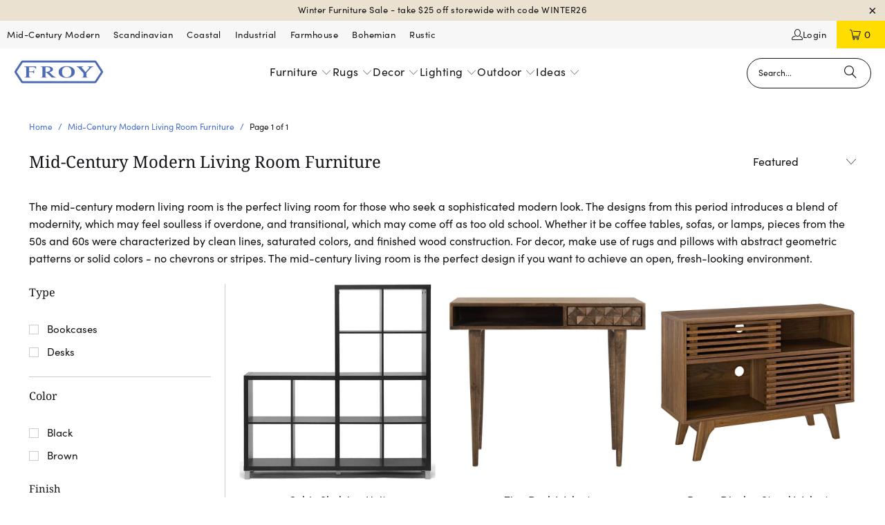

--- FILE ---
content_type: text/html; charset=utf-8
request_url: https://froy.com/collections/mid-century-modern-living-room-furniture/office-furniture
body_size: 36829
content:


<!DOCTYPE html>
<html class="no-js no-touch" lang="en">
  <head>
  <script>
    window.Store = window.Store || {};
    window.Store.id = 2203498;
  </script>
    <meta charset="utf-8">
    <meta http-equiv="cleartype" content="on">
    <meta name="robots" content="index,follow">

    <!-- Mobile Specific Metas -->
    <meta name="HandheldFriendly" content="True">
    <meta name="MobileOptimized" content="320">
    <meta name="viewport" content="width=device-width,initial-scale=1">
    <meta name="theme-color" content="#ffffff">

    
    <title>
      Mid-Century Modern Living Room Furniture Tagged "office-furniture" - Froy.com
    </title>

    
      <meta name="description" content="The mid-century modern living room is the perfect living room for those who seek a sophisticated modern look. The designs from this period introduces a blend of modernity, which may feel soulless if overdone, and transitional, which may come off as too old school. Whether it be coffee tables, sofas, or lamps, pieces fr Tagged &quot;office-furniture&quot;."/>
    

    <link rel="preconnect" href="https://fonts.shopifycdn.com" />
    <link rel="preconnect" href="https://cdn.shopify.com" />
    <link rel="preconnect" href="https://cdn.shopifycloud.com" />

    <link rel="dns-prefetch" href="https://v.shopify.com" />
    <link rel="dns-prefetch" href="https://www.youtube.com" />
    <link rel="dns-prefetch" href="https://vimeo.com" />

    <link href="//froy.com/cdn/shop/t/57/assets/jquery.min.js?v=147293088974801289311705973676" as="script" rel="preload">

    <!-- Stylesheet for Fancybox library -->
    <link rel="stylesheet" href="//froy.com/cdn/shop/t/57/assets/fancybox.css?v=19278034316635137701705973676" type="text/css" media="all" defer>

    <!-- Stylesheets for Turbo -->
    
    <link rel="dns-prefetch" href="https://cdn.shopify.com">
    <link rel="preload" href="https://cdn.shopify.com/s/files/1/0220/3498/files/SofiaProRegular.woff?v=1719450568" as="font" type="font/woff" crossorigin="anonymous">
    <link rel="preload" href="https://cdn.shopify.com/s/files/1/0220/3498/files/SofiaProRegular.woff2?v=1719450568" as="font" type="font/woff2" crossorigin="anonymous">
    
    <link href="//froy.com/cdn/shop/t/57/assets/styles.css?v=102653259372926402531767647519" rel="stylesheet" type="text/css" media="all" />

    <!-- Icons -->
    
      <link rel="shortcut icon" type="image/x-icon" href="//froy.com/cdn/shop/files/favicon_e16ffe28-294b-4d99-b835-67daf495d7ba_180x180.png?v=1613531129">
      <link rel="apple-touch-icon" href="//froy.com/cdn/shop/files/favicon_e16ffe28-294b-4d99-b835-67daf495d7ba_180x180.png?v=1613531129"/>
      <link rel="apple-touch-icon" sizes="57x57" href="//froy.com/cdn/shop/files/favicon_e16ffe28-294b-4d99-b835-67daf495d7ba_57x57.png?v=1613531129"/>
      <link rel="apple-touch-icon" sizes="60x60" href="//froy.com/cdn/shop/files/favicon_e16ffe28-294b-4d99-b835-67daf495d7ba_60x60.png?v=1613531129"/>
      <link rel="apple-touch-icon" sizes="72x72" href="//froy.com/cdn/shop/files/favicon_e16ffe28-294b-4d99-b835-67daf495d7ba_72x72.png?v=1613531129"/>
      <link rel="apple-touch-icon" sizes="76x76" href="//froy.com/cdn/shop/files/favicon_e16ffe28-294b-4d99-b835-67daf495d7ba_76x76.png?v=1613531129"/>
      <link rel="apple-touch-icon" sizes="114x114" href="//froy.com/cdn/shop/files/favicon_e16ffe28-294b-4d99-b835-67daf495d7ba_114x114.png?v=1613531129"/>
      <link rel="apple-touch-icon" sizes="180x180" href="//froy.com/cdn/shop/files/favicon_e16ffe28-294b-4d99-b835-67daf495d7ba_180x180.png?v=1613531129"/>
      <link rel="apple-touch-icon" sizes="228x228" href="//froy.com/cdn/shop/files/favicon_e16ffe28-294b-4d99-b835-67daf495d7ba_228x228.png?v=1613531129"/>
    
    <link rel="canonical" href="https://froy.com/collections/mid-century-modern-living-room-furniture/office-furniture"/>

    

    
      <script type="text/javascript" src="/services/javascripts/currencies.js" data-no-instant></script>
    

    

    
    <script>
      window.PXUTheme = window.PXUTheme || {};
      window.PXUTheme.version = '9.3.0';
      window.PXUTheme.name = 'Turbo';
    </script>
    


    
<template id="price-ui"><span class="price " data-price></span><span class="compare-at-price" data-compare-at-price></span><span class="unit-pricing" data-unit-pricing></span></template>
    <template id="price-ui-badge"><div class="price-ui-badge__sticker price-ui-badge__sticker--">
    <span class="price-ui-badge__sticker-text" data-badge></span>
  </div></template>
    
    <template id="price-ui__price"><span class="money" data-price></span></template>
    <template id="price-ui__price-range"><span class="price-min" data-price-min><span class="money" data-price></span></span> - <span class="price-max" data-price-max><span class="money" data-price></span></span></template>
    <template id="price-ui__unit-pricing"><span class="unit-quantity" data-unit-quantity></span> | <span class="unit-price" data-unit-price><span class="money" data-price></span></span> / <span class="unit-measurement" data-unit-measurement></span></template>
    <template id="price-ui-badge__percent-savings-range">Save up to <span data-price-percent></span>%</template>
    <template id="price-ui-badge__percent-savings">Save <span data-price-percent></span>%</template>
    <template id="price-ui-badge__price-savings-range">Save up to <span class="money" data-price></span></template>
    <template id="price-ui-badge__price-savings">Save <span class="money" data-price></span></template>
    <template id="price-ui-badge__on-sale">Sale</template>
    <template id="price-ui-badge__sold-out">Sold out</template>
    <template id="price-ui-badge__in-stock">In stock</template>
    


    <script>
      
window.PXUTheme = window.PXUTheme || {};


window.PXUTheme.theme_settings = {};
window.PXUTheme.currency = {};
window.PXUTheme.routes = window.PXUTheme.routes || {};


window.PXUTheme.theme_settings.display_tos_checkbox = false;
window.PXUTheme.theme_settings.go_to_checkout = true;
window.PXUTheme.theme_settings.cart_action = "ajax";
window.PXUTheme.theme_settings.cart_shipping_calculator = true;


window.PXUTheme.theme_settings.collection_swatches = true;
window.PXUTheme.theme_settings.collection_secondary_image = true;


window.PXUTheme.currency.show_multiple_currencies = false;
window.PXUTheme.currency.shop_currency = "USD";
window.PXUTheme.currency.default_currency = "USD";
window.PXUTheme.currency.display_format = "money_format";
window.PXUTheme.currency.money_format = "${{amount}}";
window.PXUTheme.currency.money_format_no_currency = "${{amount}}";
window.PXUTheme.currency.money_format_currency = "${{amount}} USD";
window.PXUTheme.currency.native_multi_currency = false;
window.PXUTheme.currency.iso_code = "USD";
window.PXUTheme.currency.symbol = "$";


window.PXUTheme.theme_settings.display_inventory_left = true;
window.PXUTheme.theme_settings.inventory_threshold = 10;
window.PXUTheme.theme_settings.limit_quantity = true;


window.PXUTheme.theme_settings.menu_position = null;


window.PXUTheme.theme_settings.newsletter_popup = false;
window.PXUTheme.theme_settings.newsletter_popup_days = "7";
window.PXUTheme.theme_settings.newsletter_popup_mobile = false;
window.PXUTheme.theme_settings.newsletter_popup_seconds = 0;


window.PXUTheme.theme_settings.pagination_type = "basic_pagination";


window.PXUTheme.theme_settings.enable_shopify_collection_badges = false;
window.PXUTheme.theme_settings.quick_shop_thumbnail_position = null;
window.PXUTheme.theme_settings.product_form_style = "radio";
window.PXUTheme.theme_settings.sale_banner_enabled = false;
window.PXUTheme.theme_settings.display_savings = true;
window.PXUTheme.theme_settings.display_sold_out_price = true;
window.PXUTheme.theme_settings.free_text = "Free";
window.PXUTheme.theme_settings.video_looping = null;
window.PXUTheme.theme_settings.quick_shop_style = "popup";
window.PXUTheme.theme_settings.hover_enabled = false;


window.PXUTheme.routes.cart_url = "/cart";
window.PXUTheme.routes.cart_update_url = "/cart/update";
window.PXUTheme.routes.root_url = "/";
window.PXUTheme.routes.search_url = "/search";
window.PXUTheme.routes.all_products_collection_url = "/collections/all";
window.PXUTheme.routes.product_recommendations_url = "/recommendations/products";
window.PXUTheme.routes.predictive_search_url = "/search/suggest";


window.PXUTheme.theme_settings.image_loading_style = "appear";


window.PXUTheme.theme_settings.enable_autocomplete = true;


window.PXUTheme.theme_settings.page_dots_enabled = false;
window.PXUTheme.theme_settings.slideshow_arrow_size = "regular";


window.PXUTheme.theme_settings.quick_shop_enabled = false;


window.PXUTheme.translation = {};


window.PXUTheme.translation.agree_to_terms_warning = "You must agree with the terms and conditions to checkout.";
window.PXUTheme.translation.one_item_left = "item left";
window.PXUTheme.translation.items_left_text = "items left";
window.PXUTheme.translation.cart_savings_text = "Total Savings";
window.PXUTheme.translation.cart_discount_text = "Discount";
window.PXUTheme.translation.cart_subtotal_text = "Subtotal";
window.PXUTheme.translation.cart_remove_text = "Remove";
window.PXUTheme.translation.cart_free_text = "Free";


window.PXUTheme.translation.newsletter_success_text = "Thank you for joining our mailing list!";


window.PXUTheme.translation.notify_email = "Enter your email address...";
window.PXUTheme.translation.notify_email_value = "Translation missing: en.contact.fields.email";
window.PXUTheme.translation.notify_email_send = "Send";
window.PXUTheme.translation.notify_message_first = "Please notify me when ";
window.PXUTheme.translation.notify_message_last = " becomes available - ";
window.PXUTheme.translation.notify_success_text = "Thanks! We will notify you when this product becomes available!";


window.PXUTheme.translation.add_to_cart = "Add to Cart";
window.PXUTheme.translation.coming_soon_text = "Coming Soon";
window.PXUTheme.translation.sold_out_text = "Sold Out";
window.PXUTheme.translation.sale_text = "Sale";
window.PXUTheme.translation.savings_text = "You Save";
window.PXUTheme.translation.from_text = "from";
window.PXUTheme.translation.new_text = "New";
window.PXUTheme.translation.pre_order_text = "Pre-Order";
window.PXUTheme.translation.unavailable_text = "Unavailable";


window.PXUTheme.translation.all_results = "View all results";
window.PXUTheme.translation.no_results = "Sorry, no results!";


window.PXUTheme.media_queries = {};
window.PXUTheme.media_queries.small = window.matchMedia( "(max-width: 480px)" );
window.PXUTheme.media_queries.medium = window.matchMedia( "(max-width: 798px)" );
window.PXUTheme.media_queries.large = window.matchMedia( "(min-width: 799px)" );
window.PXUTheme.media_queries.larger = window.matchMedia( "(min-width: 960px)" );
window.PXUTheme.media_queries.xlarge = window.matchMedia( "(min-width: 1200px)" );
window.PXUTheme.media_queries.ie10 = window.matchMedia( "all and (-ms-high-contrast: none), (-ms-high-contrast: active)" );
window.PXUTheme.media_queries.tablet = window.matchMedia( "only screen and (min-width: 799px) and (max-width: 1024px)" );
window.PXUTheme.media_queries.mobile_and_tablet = window.matchMedia( "(max-width: 1024px)" );
    </script>

    

    
      <script src="//froy.com/cdn/shop/t/57/assets/instantclick.min.js?v=20092422000980684151705973676" data-no-instant defer></script>

      <script data-no-instant>
        window.addEventListener('DOMContentLoaded', function() {

          function inIframe() {
            try {
              return window.self !== window.top;
            } catch (e) {
              return true;
            }
          }

          if (!inIframe()){
            InstantClick.on('change', function() {

              $('head script[src*="shopify"]').each(function() {
                var script = document.createElement('script');
                script.type = 'text/javascript';
                script.src = $(this).attr('src');

                $('body').append(script);
              });

              $('body').removeClass('fancybox-active');
              $.fancybox.destroy();

              InstantClick.init();

            });
          }
        });
      </script>
    

    <script>
      
    </script>

    <script>window.performance && window.performance.mark && window.performance.mark('shopify.content_for_header.start');</script><meta name="google-site-verification" content="1bgd41wd9CV4pmiznuRFFhJ_3svN0hVgpr_gzzlL-7I">
<meta name="facebook-domain-verification" content="972r9slzh1h8dnxq00nwgy8iilr6sr">
<meta id="shopify-digital-wallet" name="shopify-digital-wallet" content="/2203498/digital_wallets/dialog">
<meta name="shopify-checkout-api-token" content="bb0a79224df7d836b337142e9c914798">
<meta id="in-context-paypal-metadata" data-shop-id="2203498" data-venmo-supported="false" data-environment="production" data-locale="en_US" data-paypal-v4="true" data-currency="USD">
<link rel="alternate" type="application/atom+xml" title="Feed" href="/collections/mid-century-modern-living-room-furniture/office-furniture.atom" />
<link rel="alternate" type="application/json+oembed" href="https://froy.com/collections/mid-century-modern-living-room-furniture/office-furniture.oembed">
<script async="async" src="/checkouts/internal/preloads.js?locale=en-US"></script>
<link rel="preconnect" href="https://shop.app" crossorigin="anonymous">
<script async="async" src="https://shop.app/checkouts/internal/preloads.js?locale=en-US&shop_id=2203498" crossorigin="anonymous"></script>
<script id="apple-pay-shop-capabilities" type="application/json">{"shopId":2203498,"countryCode":"US","currencyCode":"USD","merchantCapabilities":["supports3DS"],"merchantId":"gid:\/\/shopify\/Shop\/2203498","merchantName":"Froy.com","requiredBillingContactFields":["postalAddress","email","phone"],"requiredShippingContactFields":["postalAddress","email","phone"],"shippingType":"shipping","supportedNetworks":["visa","masterCard","amex","discover","elo","jcb"],"total":{"type":"pending","label":"Froy.com","amount":"1.00"},"shopifyPaymentsEnabled":true,"supportsSubscriptions":true}</script>
<script id="shopify-features" type="application/json">{"accessToken":"bb0a79224df7d836b337142e9c914798","betas":["rich-media-storefront-analytics"],"domain":"froy.com","predictiveSearch":true,"shopId":2203498,"locale":"en"}</script>
<script>var Shopify = Shopify || {};
Shopify.shop = "froystore.myshopify.com";
Shopify.locale = "en";
Shopify.currency = {"active":"USD","rate":"1.0"};
Shopify.country = "US";
Shopify.theme = {"name":"2024-01-22 Clean Install Major Update","id":139884134624,"schema_name":"Turbo","schema_version":"9.3.0","theme_store_id":null,"role":"main"};
Shopify.theme.handle = "null";
Shopify.theme.style = {"id":null,"handle":null};
Shopify.cdnHost = "froy.com/cdn";
Shopify.routes = Shopify.routes || {};
Shopify.routes.root = "/";</script>
<script type="module">!function(o){(o.Shopify=o.Shopify||{}).modules=!0}(window);</script>
<script>!function(o){function n(){var o=[];function n(){o.push(Array.prototype.slice.apply(arguments))}return n.q=o,n}var t=o.Shopify=o.Shopify||{};t.loadFeatures=n(),t.autoloadFeatures=n()}(window);</script>
<script>
  window.ShopifyPay = window.ShopifyPay || {};
  window.ShopifyPay.apiHost = "shop.app\/pay";
  window.ShopifyPay.redirectState = null;
</script>
<script id="shop-js-analytics" type="application/json">{"pageType":"collection"}</script>
<script defer="defer" async type="module" src="//froy.com/cdn/shopifycloud/shop-js/modules/v2/client.init-shop-cart-sync_BN7fPSNr.en.esm.js"></script>
<script defer="defer" async type="module" src="//froy.com/cdn/shopifycloud/shop-js/modules/v2/chunk.common_Cbph3Kss.esm.js"></script>
<script defer="defer" async type="module" src="//froy.com/cdn/shopifycloud/shop-js/modules/v2/chunk.modal_DKumMAJ1.esm.js"></script>
<script type="module">
  await import("//froy.com/cdn/shopifycloud/shop-js/modules/v2/client.init-shop-cart-sync_BN7fPSNr.en.esm.js");
await import("//froy.com/cdn/shopifycloud/shop-js/modules/v2/chunk.common_Cbph3Kss.esm.js");
await import("//froy.com/cdn/shopifycloud/shop-js/modules/v2/chunk.modal_DKumMAJ1.esm.js");

  window.Shopify.SignInWithShop?.initShopCartSync?.({"fedCMEnabled":true,"windoidEnabled":true});

</script>
<script>
  window.Shopify = window.Shopify || {};
  if (!window.Shopify.featureAssets) window.Shopify.featureAssets = {};
  window.Shopify.featureAssets['shop-js'] = {"shop-cart-sync":["modules/v2/client.shop-cart-sync_CJVUk8Jm.en.esm.js","modules/v2/chunk.common_Cbph3Kss.esm.js","modules/v2/chunk.modal_DKumMAJ1.esm.js"],"init-fed-cm":["modules/v2/client.init-fed-cm_7Fvt41F4.en.esm.js","modules/v2/chunk.common_Cbph3Kss.esm.js","modules/v2/chunk.modal_DKumMAJ1.esm.js"],"init-shop-email-lookup-coordinator":["modules/v2/client.init-shop-email-lookup-coordinator_Cc088_bR.en.esm.js","modules/v2/chunk.common_Cbph3Kss.esm.js","modules/v2/chunk.modal_DKumMAJ1.esm.js"],"init-windoid":["modules/v2/client.init-windoid_hPopwJRj.en.esm.js","modules/v2/chunk.common_Cbph3Kss.esm.js","modules/v2/chunk.modal_DKumMAJ1.esm.js"],"shop-button":["modules/v2/client.shop-button_B0jaPSNF.en.esm.js","modules/v2/chunk.common_Cbph3Kss.esm.js","modules/v2/chunk.modal_DKumMAJ1.esm.js"],"shop-cash-offers":["modules/v2/client.shop-cash-offers_DPIskqss.en.esm.js","modules/v2/chunk.common_Cbph3Kss.esm.js","modules/v2/chunk.modal_DKumMAJ1.esm.js"],"shop-toast-manager":["modules/v2/client.shop-toast-manager_CK7RT69O.en.esm.js","modules/v2/chunk.common_Cbph3Kss.esm.js","modules/v2/chunk.modal_DKumMAJ1.esm.js"],"init-shop-cart-sync":["modules/v2/client.init-shop-cart-sync_BN7fPSNr.en.esm.js","modules/v2/chunk.common_Cbph3Kss.esm.js","modules/v2/chunk.modal_DKumMAJ1.esm.js"],"init-customer-accounts-sign-up":["modules/v2/client.init-customer-accounts-sign-up_CfPf4CXf.en.esm.js","modules/v2/client.shop-login-button_DeIztwXF.en.esm.js","modules/v2/chunk.common_Cbph3Kss.esm.js","modules/v2/chunk.modal_DKumMAJ1.esm.js"],"pay-button":["modules/v2/client.pay-button_CgIwFSYN.en.esm.js","modules/v2/chunk.common_Cbph3Kss.esm.js","modules/v2/chunk.modal_DKumMAJ1.esm.js"],"init-customer-accounts":["modules/v2/client.init-customer-accounts_DQ3x16JI.en.esm.js","modules/v2/client.shop-login-button_DeIztwXF.en.esm.js","modules/v2/chunk.common_Cbph3Kss.esm.js","modules/v2/chunk.modal_DKumMAJ1.esm.js"],"avatar":["modules/v2/client.avatar_BTnouDA3.en.esm.js"],"init-shop-for-new-customer-accounts":["modules/v2/client.init-shop-for-new-customer-accounts_CsZy_esa.en.esm.js","modules/v2/client.shop-login-button_DeIztwXF.en.esm.js","modules/v2/chunk.common_Cbph3Kss.esm.js","modules/v2/chunk.modal_DKumMAJ1.esm.js"],"shop-follow-button":["modules/v2/client.shop-follow-button_BRMJjgGd.en.esm.js","modules/v2/chunk.common_Cbph3Kss.esm.js","modules/v2/chunk.modal_DKumMAJ1.esm.js"],"checkout-modal":["modules/v2/client.checkout-modal_B9Drz_yf.en.esm.js","modules/v2/chunk.common_Cbph3Kss.esm.js","modules/v2/chunk.modal_DKumMAJ1.esm.js"],"shop-login-button":["modules/v2/client.shop-login-button_DeIztwXF.en.esm.js","modules/v2/chunk.common_Cbph3Kss.esm.js","modules/v2/chunk.modal_DKumMAJ1.esm.js"],"lead-capture":["modules/v2/client.lead-capture_DXYzFM3R.en.esm.js","modules/v2/chunk.common_Cbph3Kss.esm.js","modules/v2/chunk.modal_DKumMAJ1.esm.js"],"shop-login":["modules/v2/client.shop-login_CA5pJqmO.en.esm.js","modules/v2/chunk.common_Cbph3Kss.esm.js","modules/v2/chunk.modal_DKumMAJ1.esm.js"],"payment-terms":["modules/v2/client.payment-terms_BxzfvcZJ.en.esm.js","modules/v2/chunk.common_Cbph3Kss.esm.js","modules/v2/chunk.modal_DKumMAJ1.esm.js"]};
</script>
<script>(function() {
  var isLoaded = false;
  function asyncLoad() {
    if (isLoaded) return;
    isLoaded = true;
    var urls = ["https:\/\/chimpstatic.com\/mcjs-connected\/js\/users\/e07196b22d8a58ef713b54a52\/263fce0e9acd9e9f750547969.js?shop=froystore.myshopify.com"];
    for (var i = 0; i < urls.length; i++) {
      var s = document.createElement('script');
      s.type = 'text/javascript';
      s.async = true;
      s.src = urls[i];
      var x = document.getElementsByTagName('script')[0];
      x.parentNode.insertBefore(s, x);
    }
  };
  if(window.attachEvent) {
    window.attachEvent('onload', asyncLoad);
  } else {
    window.addEventListener('load', asyncLoad, false);
  }
})();</script>
<script id="__st">var __st={"a":2203498,"offset":-18000,"reqid":"41b3e6fe-73b4-4ae4-aa9f-cc78c6eaf689-1769830994","pageurl":"froy.com\/collections\/mid-century-modern-living-room-furniture\/office-furniture","u":"2157589b4b45","p":"collection","rtyp":"collection","rid":57255657550};</script>
<script>window.ShopifyPaypalV4VisibilityTracking = true;</script>
<script id="captcha-bootstrap">!function(){'use strict';const t='contact',e='account',n='new_comment',o=[[t,t],['blogs',n],['comments',n],[t,'customer']],c=[[e,'customer_login'],[e,'guest_login'],[e,'recover_customer_password'],[e,'create_customer']],r=t=>t.map((([t,e])=>`form[action*='/${t}']:not([data-nocaptcha='true']) input[name='form_type'][value='${e}']`)).join(','),a=t=>()=>t?[...document.querySelectorAll(t)].map((t=>t.form)):[];function s(){const t=[...o],e=r(t);return a(e)}const i='password',u='form_key',d=['recaptcha-v3-token','g-recaptcha-response','h-captcha-response',i],f=()=>{try{return window.sessionStorage}catch{return}},m='__shopify_v',_=t=>t.elements[u];function p(t,e,n=!1){try{const o=window.sessionStorage,c=JSON.parse(o.getItem(e)),{data:r}=function(t){const{data:e,action:n}=t;return t[m]||n?{data:e,action:n}:{data:t,action:n}}(c);for(const[e,n]of Object.entries(r))t.elements[e]&&(t.elements[e].value=n);n&&o.removeItem(e)}catch(o){console.error('form repopulation failed',{error:o})}}const l='form_type',E='cptcha';function T(t){t.dataset[E]=!0}const w=window,h=w.document,L='Shopify',v='ce_forms',y='captcha';let A=!1;((t,e)=>{const n=(g='f06e6c50-85a8-45c8-87d0-21a2b65856fe',I='https://cdn.shopify.com/shopifycloud/storefront-forms-hcaptcha/ce_storefront_forms_captcha_hcaptcha.v1.5.2.iife.js',D={infoText:'Protected by hCaptcha',privacyText:'Privacy',termsText:'Terms'},(t,e,n)=>{const o=w[L][v],c=o.bindForm;if(c)return c(t,g,e,D).then(n);var r;o.q.push([[t,g,e,D],n]),r=I,A||(h.body.append(Object.assign(h.createElement('script'),{id:'captcha-provider',async:!0,src:r})),A=!0)});var g,I,D;w[L]=w[L]||{},w[L][v]=w[L][v]||{},w[L][v].q=[],w[L][y]=w[L][y]||{},w[L][y].protect=function(t,e){n(t,void 0,e),T(t)},Object.freeze(w[L][y]),function(t,e,n,w,h,L){const[v,y,A,g]=function(t,e,n){const i=e?o:[],u=t?c:[],d=[...i,...u],f=r(d),m=r(i),_=r(d.filter((([t,e])=>n.includes(e))));return[a(f),a(m),a(_),s()]}(w,h,L),I=t=>{const e=t.target;return e instanceof HTMLFormElement?e:e&&e.form},D=t=>v().includes(t);t.addEventListener('submit',(t=>{const e=I(t);if(!e)return;const n=D(e)&&!e.dataset.hcaptchaBound&&!e.dataset.recaptchaBound,o=_(e),c=g().includes(e)&&(!o||!o.value);(n||c)&&t.preventDefault(),c&&!n&&(function(t){try{if(!f())return;!function(t){const e=f();if(!e)return;const n=_(t);if(!n)return;const o=n.value;o&&e.removeItem(o)}(t);const e=Array.from(Array(32),(()=>Math.random().toString(36)[2])).join('');!function(t,e){_(t)||t.append(Object.assign(document.createElement('input'),{type:'hidden',name:u})),t.elements[u].value=e}(t,e),function(t,e){const n=f();if(!n)return;const o=[...t.querySelectorAll(`input[type='${i}']`)].map((({name:t})=>t)),c=[...d,...o],r={};for(const[a,s]of new FormData(t).entries())c.includes(a)||(r[a]=s);n.setItem(e,JSON.stringify({[m]:1,action:t.action,data:r}))}(t,e)}catch(e){console.error('failed to persist form',e)}}(e),e.submit())}));const S=(t,e)=>{t&&!t.dataset[E]&&(n(t,e.some((e=>e===t))),T(t))};for(const o of['focusin','change'])t.addEventListener(o,(t=>{const e=I(t);D(e)&&S(e,y())}));const B=e.get('form_key'),M=e.get(l),P=B&&M;t.addEventListener('DOMContentLoaded',(()=>{const t=y();if(P)for(const e of t)e.elements[l].value===M&&p(e,B);[...new Set([...A(),...v().filter((t=>'true'===t.dataset.shopifyCaptcha))])].forEach((e=>S(e,t)))}))}(h,new URLSearchParams(w.location.search),n,t,e,['guest_login'])})(!0,!0)}();</script>
<script integrity="sha256-4kQ18oKyAcykRKYeNunJcIwy7WH5gtpwJnB7kiuLZ1E=" data-source-attribution="shopify.loadfeatures" defer="defer" src="//froy.com/cdn/shopifycloud/storefront/assets/storefront/load_feature-a0a9edcb.js" crossorigin="anonymous"></script>
<script crossorigin="anonymous" defer="defer" src="//froy.com/cdn/shopifycloud/storefront/assets/shopify_pay/storefront-65b4c6d7.js?v=20250812"></script>
<script data-source-attribution="shopify.dynamic_checkout.dynamic.init">var Shopify=Shopify||{};Shopify.PaymentButton=Shopify.PaymentButton||{isStorefrontPortableWallets:!0,init:function(){window.Shopify.PaymentButton.init=function(){};var t=document.createElement("script");t.src="https://froy.com/cdn/shopifycloud/portable-wallets/latest/portable-wallets.en.js",t.type="module",document.head.appendChild(t)}};
</script>
<script data-source-attribution="shopify.dynamic_checkout.buyer_consent">
  function portableWalletsHideBuyerConsent(e){var t=document.getElementById("shopify-buyer-consent"),n=document.getElementById("shopify-subscription-policy-button");t&&n&&(t.classList.add("hidden"),t.setAttribute("aria-hidden","true"),n.removeEventListener("click",e))}function portableWalletsShowBuyerConsent(e){var t=document.getElementById("shopify-buyer-consent"),n=document.getElementById("shopify-subscription-policy-button");t&&n&&(t.classList.remove("hidden"),t.removeAttribute("aria-hidden"),n.addEventListener("click",e))}window.Shopify?.PaymentButton&&(window.Shopify.PaymentButton.hideBuyerConsent=portableWalletsHideBuyerConsent,window.Shopify.PaymentButton.showBuyerConsent=portableWalletsShowBuyerConsent);
</script>
<script data-source-attribution="shopify.dynamic_checkout.cart.bootstrap">document.addEventListener("DOMContentLoaded",(function(){function t(){return document.querySelector("shopify-accelerated-checkout-cart, shopify-accelerated-checkout")}if(t())Shopify.PaymentButton.init();else{new MutationObserver((function(e,n){t()&&(Shopify.PaymentButton.init(),n.disconnect())})).observe(document.body,{childList:!0,subtree:!0})}}));
</script>
<link id="shopify-accelerated-checkout-styles" rel="stylesheet" media="screen" href="https://froy.com/cdn/shopifycloud/portable-wallets/latest/accelerated-checkout-backwards-compat.css" crossorigin="anonymous">
<style id="shopify-accelerated-checkout-cart">
        #shopify-buyer-consent {
  margin-top: 1em;
  display: inline-block;
  width: 100%;
}

#shopify-buyer-consent.hidden {
  display: none;
}

#shopify-subscription-policy-button {
  background: none;
  border: none;
  padding: 0;
  text-decoration: underline;
  font-size: inherit;
  cursor: pointer;
}

#shopify-subscription-policy-button::before {
  box-shadow: none;
}

      </style>

<script>window.performance && window.performance.mark && window.performance.mark('shopify.content_for_header.end');</script>

    

<meta name="author" content="Froy.com">
<meta property="og:url" content="https://froy.com/collections/mid-century-modern-living-room-furniture/office-furniture">
<meta property="og:site_name" content="Froy.com">




  <meta property="og:type" content="product.group">
  <meta property="og:title" content="Mid-Century Modern Living Room Furniture">
  
    <meta property="og:image" content="https://froy.com/cdn/shop/collections/MCM-LRF_600x.jpg?v=1743023766">
    <meta property="og:image:secure_url" content="https://froy.com/cdn/shop/collections/MCM-LRF_600x.jpg?v=1743023766">
    <meta property="og:image:width" content="2400">
    <meta property="og:image:height" content="2400">
    <meta property="og:image:alt" content="Mid-Century Modern Living Room Furniture">
  
  
    
    <meta property="og:image" content="https://froy.com/cdn/shop/products/CB-2224_72d2c647-b35e-46f0-92d6-5404316ec643_600x.jpg?v=1571438506">
    <meta property="og:image:secure_url" content="https://froy.com/cdn/shop/products/CB-2224_72d2c647-b35e-46f0-92d6-5404316ec643_600x.jpg?v=1571438506">
  



  <meta property="og:description" content="The mid-century modern living room is the perfect living room for those who seek a sophisticated modern look. The designs from this period introduces a blend of modernity, which may feel soulless if overdone, and transitional, which may come off as too old school. Whether it be coffee tables, sofas, or lamps, pieces fr">




  <meta name="twitter:site" content="@froystore">

<meta name="twitter:card" content="summary">



    
    

    
    <meta name="google-site-verification" content="ktkeaIm3_CIoBmUWDnvZ-EeFmlplvk_oajuMRwCOVQI" />
    <meta name="ahrefs-site-verification" content="2a490ffdc57e9761880111a43562f47e98bc8102c89610c396bf0c1f84ca3802">
    
    
  <link href="https://monorail-edge.shopifysvc.com" rel="dns-prefetch">
<script>(function(){if ("sendBeacon" in navigator && "performance" in window) {try {var session_token_from_headers = performance.getEntriesByType('navigation')[0].serverTiming.find(x => x.name == '_s').description;} catch {var session_token_from_headers = undefined;}var session_cookie_matches = document.cookie.match(/_shopify_s=([^;]*)/);var session_token_from_cookie = session_cookie_matches && session_cookie_matches.length === 2 ? session_cookie_matches[1] : "";var session_token = session_token_from_headers || session_token_from_cookie || "";function handle_abandonment_event(e) {var entries = performance.getEntries().filter(function(entry) {return /monorail-edge.shopifysvc.com/.test(entry.name);});if (!window.abandonment_tracked && entries.length === 0) {window.abandonment_tracked = true;var currentMs = Date.now();var navigation_start = performance.timing.navigationStart;var payload = {shop_id: 2203498,url: window.location.href,navigation_start,duration: currentMs - navigation_start,session_token,page_type: "collection"};window.navigator.sendBeacon("https://monorail-edge.shopifysvc.com/v1/produce", JSON.stringify({schema_id: "online_store_buyer_site_abandonment/1.1",payload: payload,metadata: {event_created_at_ms: currentMs,event_sent_at_ms: currentMs}}));}}window.addEventListener('pagehide', handle_abandonment_event);}}());</script>
<script id="web-pixels-manager-setup">(function e(e,d,r,n,o){if(void 0===o&&(o={}),!Boolean(null===(a=null===(i=window.Shopify)||void 0===i?void 0:i.analytics)||void 0===a?void 0:a.replayQueue)){var i,a;window.Shopify=window.Shopify||{};var t=window.Shopify;t.analytics=t.analytics||{};var s=t.analytics;s.replayQueue=[],s.publish=function(e,d,r){return s.replayQueue.push([e,d,r]),!0};try{self.performance.mark("wpm:start")}catch(e){}var l=function(){var e={modern:/Edge?\/(1{2}[4-9]|1[2-9]\d|[2-9]\d{2}|\d{4,})\.\d+(\.\d+|)|Firefox\/(1{2}[4-9]|1[2-9]\d|[2-9]\d{2}|\d{4,})\.\d+(\.\d+|)|Chrom(ium|e)\/(9{2}|\d{3,})\.\d+(\.\d+|)|(Maci|X1{2}).+ Version\/(15\.\d+|(1[6-9]|[2-9]\d|\d{3,})\.\d+)([,.]\d+|)( \(\w+\)|)( Mobile\/\w+|) Safari\/|Chrome.+OPR\/(9{2}|\d{3,})\.\d+\.\d+|(CPU[ +]OS|iPhone[ +]OS|CPU[ +]iPhone|CPU IPhone OS|CPU iPad OS)[ +]+(15[._]\d+|(1[6-9]|[2-9]\d|\d{3,})[._]\d+)([._]\d+|)|Android:?[ /-](13[3-9]|1[4-9]\d|[2-9]\d{2}|\d{4,})(\.\d+|)(\.\d+|)|Android.+Firefox\/(13[5-9]|1[4-9]\d|[2-9]\d{2}|\d{4,})\.\d+(\.\d+|)|Android.+Chrom(ium|e)\/(13[3-9]|1[4-9]\d|[2-9]\d{2}|\d{4,})\.\d+(\.\d+|)|SamsungBrowser\/([2-9]\d|\d{3,})\.\d+/,legacy:/Edge?\/(1[6-9]|[2-9]\d|\d{3,})\.\d+(\.\d+|)|Firefox\/(5[4-9]|[6-9]\d|\d{3,})\.\d+(\.\d+|)|Chrom(ium|e)\/(5[1-9]|[6-9]\d|\d{3,})\.\d+(\.\d+|)([\d.]+$|.*Safari\/(?![\d.]+ Edge\/[\d.]+$))|(Maci|X1{2}).+ Version\/(10\.\d+|(1[1-9]|[2-9]\d|\d{3,})\.\d+)([,.]\d+|)( \(\w+\)|)( Mobile\/\w+|) Safari\/|Chrome.+OPR\/(3[89]|[4-9]\d|\d{3,})\.\d+\.\d+|(CPU[ +]OS|iPhone[ +]OS|CPU[ +]iPhone|CPU IPhone OS|CPU iPad OS)[ +]+(10[._]\d+|(1[1-9]|[2-9]\d|\d{3,})[._]\d+)([._]\d+|)|Android:?[ /-](13[3-9]|1[4-9]\d|[2-9]\d{2}|\d{4,})(\.\d+|)(\.\d+|)|Mobile Safari.+OPR\/([89]\d|\d{3,})\.\d+\.\d+|Android.+Firefox\/(13[5-9]|1[4-9]\d|[2-9]\d{2}|\d{4,})\.\d+(\.\d+|)|Android.+Chrom(ium|e)\/(13[3-9]|1[4-9]\d|[2-9]\d{2}|\d{4,})\.\d+(\.\d+|)|Android.+(UC? ?Browser|UCWEB|U3)[ /]?(15\.([5-9]|\d{2,})|(1[6-9]|[2-9]\d|\d{3,})\.\d+)\.\d+|SamsungBrowser\/(5\.\d+|([6-9]|\d{2,})\.\d+)|Android.+MQ{2}Browser\/(14(\.(9|\d{2,})|)|(1[5-9]|[2-9]\d|\d{3,})(\.\d+|))(\.\d+|)|K[Aa][Ii]OS\/(3\.\d+|([4-9]|\d{2,})\.\d+)(\.\d+|)/},d=e.modern,r=e.legacy,n=navigator.userAgent;return n.match(d)?"modern":n.match(r)?"legacy":"unknown"}(),u="modern"===l?"modern":"legacy",c=(null!=n?n:{modern:"",legacy:""})[u],f=function(e){return[e.baseUrl,"/wpm","/b",e.hashVersion,"modern"===e.buildTarget?"m":"l",".js"].join("")}({baseUrl:d,hashVersion:r,buildTarget:u}),m=function(e){var d=e.version,r=e.bundleTarget,n=e.surface,o=e.pageUrl,i=e.monorailEndpoint;return{emit:function(e){var a=e.status,t=e.errorMsg,s=(new Date).getTime(),l=JSON.stringify({metadata:{event_sent_at_ms:s},events:[{schema_id:"web_pixels_manager_load/3.1",payload:{version:d,bundle_target:r,page_url:o,status:a,surface:n,error_msg:t},metadata:{event_created_at_ms:s}}]});if(!i)return console&&console.warn&&console.warn("[Web Pixels Manager] No Monorail endpoint provided, skipping logging."),!1;try{return self.navigator.sendBeacon.bind(self.navigator)(i,l)}catch(e){}var u=new XMLHttpRequest;try{return u.open("POST",i,!0),u.setRequestHeader("Content-Type","text/plain"),u.send(l),!0}catch(e){return console&&console.warn&&console.warn("[Web Pixels Manager] Got an unhandled error while logging to Monorail."),!1}}}}({version:r,bundleTarget:l,surface:e.surface,pageUrl:self.location.href,monorailEndpoint:e.monorailEndpoint});try{o.browserTarget=l,function(e){var d=e.src,r=e.async,n=void 0===r||r,o=e.onload,i=e.onerror,a=e.sri,t=e.scriptDataAttributes,s=void 0===t?{}:t,l=document.createElement("script"),u=document.querySelector("head"),c=document.querySelector("body");if(l.async=n,l.src=d,a&&(l.integrity=a,l.crossOrigin="anonymous"),s)for(var f in s)if(Object.prototype.hasOwnProperty.call(s,f))try{l.dataset[f]=s[f]}catch(e){}if(o&&l.addEventListener("load",o),i&&l.addEventListener("error",i),u)u.appendChild(l);else{if(!c)throw new Error("Did not find a head or body element to append the script");c.appendChild(l)}}({src:f,async:!0,onload:function(){if(!function(){var e,d;return Boolean(null===(d=null===(e=window.Shopify)||void 0===e?void 0:e.analytics)||void 0===d?void 0:d.initialized)}()){var d=window.webPixelsManager.init(e)||void 0;if(d){var r=window.Shopify.analytics;r.replayQueue.forEach((function(e){var r=e[0],n=e[1],o=e[2];d.publishCustomEvent(r,n,o)})),r.replayQueue=[],r.publish=d.publishCustomEvent,r.visitor=d.visitor,r.initialized=!0}}},onerror:function(){return m.emit({status:"failed",errorMsg:"".concat(f," has failed to load")})},sri:function(e){var d=/^sha384-[A-Za-z0-9+/=]+$/;return"string"==typeof e&&d.test(e)}(c)?c:"",scriptDataAttributes:o}),m.emit({status:"loading"})}catch(e){m.emit({status:"failed",errorMsg:(null==e?void 0:e.message)||"Unknown error"})}}})({shopId: 2203498,storefrontBaseUrl: "https://froy.com",extensionsBaseUrl: "https://extensions.shopifycdn.com/cdn/shopifycloud/web-pixels-manager",monorailEndpoint: "https://monorail-edge.shopifysvc.com/unstable/produce_batch",surface: "storefront-renderer",enabledBetaFlags: ["2dca8a86"],webPixelsConfigList: [{"id":"726008032","configuration":"{\"pixel_id\":\"655123827968564\",\"pixel_type\":\"facebook_pixel\"}","eventPayloadVersion":"v1","runtimeContext":"OPEN","scriptVersion":"ca16bc87fe92b6042fbaa3acc2fbdaa6","type":"APP","apiClientId":2329312,"privacyPurposes":["ANALYTICS","MARKETING","SALE_OF_DATA"],"dataSharingAdjustments":{"protectedCustomerApprovalScopes":["read_customer_address","read_customer_email","read_customer_name","read_customer_personal_data","read_customer_phone"]}},{"id":"713130208","configuration":"{\"publicKey\":\"pub_97c8a14398f133ec6786\",\"apiUrl\":\"https:\\\/\\\/tracking.refersion.com\"}","eventPayloadVersion":"v1","runtimeContext":"STRICT","scriptVersion":"0fb80394591dba97de0fece487c9c5e4","type":"APP","apiClientId":147004,"privacyPurposes":["ANALYTICS","SALE_OF_DATA"],"dataSharingAdjustments":{"protectedCustomerApprovalScopes":["read_customer_email","read_customer_name","read_customer_personal_data"]}},{"id":"455377120","configuration":"{\"config\":\"{\\\"pixel_id\\\":\\\"G-6CZSYCL2BS\\\",\\\"target_country\\\":\\\"US\\\",\\\"gtag_events\\\":[{\\\"type\\\":\\\"begin_checkout\\\",\\\"action_label\\\":[\\\"G-6CZSYCL2BS\\\",\\\"AW-986562570\\\/BpxYCNqyrNIBEIqAt9YD\\\"]},{\\\"type\\\":\\\"search\\\",\\\"action_label\\\":[\\\"G-6CZSYCL2BS\\\",\\\"AW-986562570\\\/Nbg_CN2yrNIBEIqAt9YD\\\"]},{\\\"type\\\":\\\"view_item\\\",\\\"action_label\\\":[\\\"G-6CZSYCL2BS\\\",\\\"AW-986562570\\\/4_pCCNSyrNIBEIqAt9YD\\\",\\\"MC-VXYXZS23LZ\\\"]},{\\\"type\\\":\\\"purchase\\\",\\\"action_label\\\":[\\\"G-6CZSYCL2BS\\\",\\\"AW-986562570\\\/q8z7CNGyrNIBEIqAt9YD\\\",\\\"MC-VXYXZS23LZ\\\"]},{\\\"type\\\":\\\"page_view\\\",\\\"action_label\\\":[\\\"G-6CZSYCL2BS\\\",\\\"AW-986562570\\\/0JXJCM6yrNIBEIqAt9YD\\\",\\\"MC-VXYXZS23LZ\\\"]},{\\\"type\\\":\\\"add_payment_info\\\",\\\"action_label\\\":[\\\"G-6CZSYCL2BS\\\",\\\"AW-986562570\\\/mQRzCOCyrNIBEIqAt9YD\\\"]},{\\\"type\\\":\\\"add_to_cart\\\",\\\"action_label\\\":[\\\"G-6CZSYCL2BS\\\",\\\"AW-986562570\\\/3XN-CNeyrNIBEIqAt9YD\\\"]}],\\\"enable_monitoring_mode\\\":false}\"}","eventPayloadVersion":"v1","runtimeContext":"OPEN","scriptVersion":"b2a88bafab3e21179ed38636efcd8a93","type":"APP","apiClientId":1780363,"privacyPurposes":[],"dataSharingAdjustments":{"protectedCustomerApprovalScopes":["read_customer_address","read_customer_email","read_customer_name","read_customer_personal_data","read_customer_phone"]}},{"id":"108757216","configuration":"{\"tagID\":\"2620503059764\"}","eventPayloadVersion":"v1","runtimeContext":"STRICT","scriptVersion":"18031546ee651571ed29edbe71a3550b","type":"APP","apiClientId":3009811,"privacyPurposes":["ANALYTICS","MARKETING","SALE_OF_DATA"],"dataSharingAdjustments":{"protectedCustomerApprovalScopes":["read_customer_address","read_customer_email","read_customer_name","read_customer_personal_data","read_customer_phone"]}},{"id":"shopify-app-pixel","configuration":"{}","eventPayloadVersion":"v1","runtimeContext":"STRICT","scriptVersion":"0450","apiClientId":"shopify-pixel","type":"APP","privacyPurposes":["ANALYTICS","MARKETING"]},{"id":"shopify-custom-pixel","eventPayloadVersion":"v1","runtimeContext":"LAX","scriptVersion":"0450","apiClientId":"shopify-pixel","type":"CUSTOM","privacyPurposes":["ANALYTICS","MARKETING"]}],isMerchantRequest: false,initData: {"shop":{"name":"Froy.com","paymentSettings":{"currencyCode":"USD"},"myshopifyDomain":"froystore.myshopify.com","countryCode":"US","storefrontUrl":"https:\/\/froy.com"},"customer":null,"cart":null,"checkout":null,"productVariants":[],"purchasingCompany":null},},"https://froy.com/cdn","1d2a099fw23dfb22ep557258f5m7a2edbae",{"modern":"","legacy":""},{"shopId":"2203498","storefrontBaseUrl":"https:\/\/froy.com","extensionBaseUrl":"https:\/\/extensions.shopifycdn.com\/cdn\/shopifycloud\/web-pixels-manager","surface":"storefront-renderer","enabledBetaFlags":"[\"2dca8a86\"]","isMerchantRequest":"false","hashVersion":"1d2a099fw23dfb22ep557258f5m7a2edbae","publish":"custom","events":"[[\"page_viewed\",{}],[\"collection_viewed\",{\"collection\":{\"id\":\"57255657550\",\"title\":\"Mid-Century Modern Living Room Furniture\",\"productVariants\":[{\"price\":{\"amount\":369.0,\"currencyCode\":\"USD\"},\"product\":{\"title\":\"Cubic Shelving Unit\",\"vendor\":\"Wholesale Interiors\",\"id\":\"199772205\",\"untranslatedTitle\":\"Cubic Shelving Unit\",\"url\":\"\/products\/cubic-shelving-unit\",\"type\":\"Bookcases\"},\"id\":\"721257549\",\"image\":{\"src\":\"\/\/froy.com\/cdn\/shop\/products\/CB-2224_72d2c647-b35e-46f0-92d6-5404316ec643.jpg?v=1571438506\"},\"sku\":\"CB-2224\",\"title\":\"Default\",\"untranslatedTitle\":\"Default\"},{\"price\":{\"amount\":369.0,\"currencyCode\":\"USD\"},\"product\":{\"title\":\"Zion Desk Walnut\",\"vendor\":\"Safavieh\",\"id\":\"4321059864634\",\"untranslatedTitle\":\"Zion Desk Walnut\",\"url\":\"\/products\/zion-desk-walnut\",\"type\":\"Desks\"},\"id\":\"31033279086650\",\"image\":{\"src\":\"\/\/froy.com\/cdn\/shop\/products\/DSK9000A-FRONT_a56d39f5-b538-440d-8978-013bb8958cc8.jpg?v=1573556961\"},\"sku\":\"DSK9000A\",\"title\":\"Default\",\"untranslatedTitle\":\"Default\"},{\"price\":{\"amount\":199.0,\"currencyCode\":\"USD\"},\"product\":{\"title\":\"Reese Display Stand Walnut\",\"vendor\":\"Modway\",\"id\":\"3671953670222\",\"untranslatedTitle\":\"Reese Display Stand Walnut\",\"url\":\"\/products\/reese-display-stand-walnut\",\"type\":\"Bookcases\"},\"id\":\"28548542333006\",\"image\":{\"src\":\"\/\/froy.com\/cdn\/shop\/products\/EEI-2542-WAL-Main.jpg?v=1571439250\"},\"sku\":\"EEI-2542-WAL\",\"title\":\"Default\",\"untranslatedTitle\":\"Default\"},{\"price\":{\"amount\":2499.0,\"currencyCode\":\"USD\"},\"product\":{\"title\":\"Clyde Shelf With Drawers\",\"vendor\":\"Moe's\",\"id\":\"8237086727\",\"untranslatedTitle\":\"Clyde Shelf With Drawers\",\"url\":\"\/products\/clyde-shelf-with-drawers\",\"type\":\"Bookcases\"},\"id\":\"26454459463\",\"image\":{\"src\":\"\/\/froy.com\/cdn\/shop\/products\/SR-1024-24.jpg?v=1571439022\"},\"sku\":\"SR-1024-24\",\"title\":\"Default\",\"untranslatedTitle\":\"Default\"},{\"price\":{\"amount\":279.0,\"currencyCode\":\"USD\"},\"product\":{\"title\":\"Pierce Two Drawer Desk Natural\/Gold\",\"vendor\":\"Safavieh\",\"id\":\"4321078673466\",\"untranslatedTitle\":\"Pierce Two Drawer Desk Natural\/Gold\",\"url\":\"\/products\/pierce-two-drawer-desk-natural-gold\",\"type\":\"Desks\"},\"id\":\"31033303695418\",\"image\":{\"src\":\"\/\/froy.com\/cdn\/shop\/products\/FOX2238A-FRONT_8a7234c3-4176-49a7-93c9-db186c01a4bd.jpg?v=1573559315\"},\"sku\":\"FOX2238A\",\"title\":\"Default\",\"untranslatedTitle\":\"Default\"},{\"price\":{\"amount\":219.0,\"currencyCode\":\"USD\"},\"product\":{\"title\":\"Cross Etagere Black\",\"vendor\":\"SEI\",\"id\":\"2208076673\",\"untranslatedTitle\":\"Cross Etagere Black\",\"url\":\"\/products\/cross-etagere-black\",\"type\":\"Bookcases\"},\"id\":\"7193362369\",\"image\":{\"src\":\"\/\/froy.com\/cdn\/shop\/products\/HO0911_05.jpeg?v=1571438918\"},\"sku\":\"HO0911\",\"title\":\"Default\",\"untranslatedTitle\":\"Default\"},{\"price\":{\"amount\":2399.0,\"currencyCode\":\"USD\"},\"product\":{\"title\":\"Redmond Shelf Solid Walnut Large\",\"vendor\":\"Moe's\",\"id\":\"11184417482\",\"untranslatedTitle\":\"Redmond Shelf Solid Walnut Large\",\"url\":\"\/products\/redmond-shelf-solid-walnut-large\",\"type\":\"Bookcases\"},\"id\":\"44746315466\",\"image\":{\"src\":\"\/\/froy.com\/cdn\/shop\/products\/BC-1025-03.jpg?v=1571439048\"},\"sku\":\"BC-1025-03\",\"title\":\"Default\",\"untranslatedTitle\":\"Default\"},{\"price\":{\"amount\":279.0,\"currencyCode\":\"USD\"},\"product\":{\"title\":\"Pierce Two Drawer Desk Black\/Gold\",\"vendor\":\"Safavieh\",\"id\":\"4321078607930\",\"untranslatedTitle\":\"Pierce Two Drawer Desk Black\/Gold\",\"url\":\"\/products\/pierce-two-drawer-desk-black-gold\",\"type\":\"Desks\"},\"id\":\"31033303367738\",\"image\":{\"src\":\"\/\/froy.com\/cdn\/shop\/products\/FOX2238B-FRONT_6ad65734-5966-4ca1-be2a-b9286822cb2d.jpg?v=1573559304\"},\"sku\":\"FOX2238B\",\"title\":\"Default\",\"untranslatedTitle\":\"Default\"},{\"price\":{\"amount\":329.0,\"currencyCode\":\"USD\"},\"product\":{\"title\":\"Isaiah Desk Walnut\",\"vendor\":\"Safavieh\",\"id\":\"4321068777530\",\"untranslatedTitle\":\"Isaiah Desk Walnut\",\"url\":\"\/products\/isaiah-desk-walnut\",\"type\":\"Desks\"},\"id\":\"31033291112506\",\"image\":{\"src\":\"\/\/froy.com\/cdn\/shop\/products\/FOX6293C-FRONT_da4083b0-3adb-4eaf-9cd3-deb2bdcb558d.jpg?v=1573558155\"},\"sku\":\"FOX6293C\",\"title\":\"Default\",\"untranslatedTitle\":\"Default\"},{\"price\":{\"amount\":329.0,\"currencyCode\":\"USD\"},\"product\":{\"title\":\"Isaiah Desk Ash Gray\",\"vendor\":\"Safavieh\",\"id\":\"4321068810298\",\"untranslatedTitle\":\"Isaiah Desk Ash Gray\",\"url\":\"\/products\/isaiah-desk-ash-gray\",\"type\":\"Desks\"},\"id\":\"31033291145274\",\"image\":{\"src\":\"\/\/froy.com\/cdn\/shop\/products\/FOX6293A-SIDE_0185b338-eddb-4232-ac7e-c5704fa57af2.jpg?v=1573558161\"},\"sku\":\"FOX6293A\",\"title\":\"Default\",\"untranslatedTitle\":\"Default\"},{\"price\":{\"amount\":229.0,\"currencyCode\":\"USD\"},\"product\":{\"title\":\"Tiffin Bookcase Walnut\",\"vendor\":\"Modway\",\"id\":\"3671960354894\",\"untranslatedTitle\":\"Tiffin Bookcase Walnut\",\"url\":\"\/products\/tiffin-bookcase-walnut\",\"type\":\"Bookcases\"},\"id\":\"28548586569806\",\"image\":{\"src\":\"\/\/froy.com\/cdn\/shop\/products\/EEI-2529-WAL-Main_84112afa-030d-4237-b97a-20a2536cca3b.jpg?v=1571439254\"},\"sku\":\"EEI-2529-WAL\",\"title\":\"Default\",\"untranslatedTitle\":\"Default\"},{\"price\":{\"amount\":349.0,\"currencyCode\":\"USD\"},\"product\":{\"title\":\"Paula 1 Drawer Desk\",\"vendor\":\"Safavieh\",\"id\":\"4321052131386\",\"untranslatedTitle\":\"Paula 1 Drawer Desk\",\"url\":\"\/products\/paula-1-drawer-desk\",\"type\":\"Desks\"},\"id\":\"31033261326394\",\"image\":{\"src\":\"\/\/froy.com\/cdn\/shop\/products\/DSK6400A-FRONT_d57f2ef2-0187-4fe3-9ce5-d651dde89e3c.jpg?v=1573556019\"},\"sku\":\"DSK6400A\",\"title\":\"Default\",\"untranslatedTitle\":\"Default\"}]}}]]"});</script><script>
  window.ShopifyAnalytics = window.ShopifyAnalytics || {};
  window.ShopifyAnalytics.meta = window.ShopifyAnalytics.meta || {};
  window.ShopifyAnalytics.meta.currency = 'USD';
  var meta = {"products":[{"id":199772205,"gid":"gid:\/\/shopify\/Product\/199772205","vendor":"Wholesale Interiors","type":"Bookcases","handle":"cubic-shelving-unit","variants":[{"id":721257549,"price":36900,"name":"Cubic Shelving Unit","public_title":null,"sku":"CB-2224"}],"remote":false},{"id":4321059864634,"gid":"gid:\/\/shopify\/Product\/4321059864634","vendor":"Safavieh","type":"Desks","handle":"zion-desk-walnut","variants":[{"id":31033279086650,"price":36900,"name":"Zion Desk Walnut","public_title":null,"sku":"DSK9000A"}],"remote":false},{"id":3671953670222,"gid":"gid:\/\/shopify\/Product\/3671953670222","vendor":"Modway","type":"Bookcases","handle":"reese-display-stand-walnut","variants":[{"id":28548542333006,"price":19900,"name":"Reese Display Stand Walnut","public_title":null,"sku":"EEI-2542-WAL"}],"remote":false},{"id":8237086727,"gid":"gid:\/\/shopify\/Product\/8237086727","vendor":"Moe's","type":"Bookcases","handle":"clyde-shelf-with-drawers","variants":[{"id":26454459463,"price":249900,"name":"Clyde Shelf With Drawers","public_title":null,"sku":"SR-1024-24"}],"remote":false},{"id":4321078673466,"gid":"gid:\/\/shopify\/Product\/4321078673466","vendor":"Safavieh","type":"Desks","handle":"pierce-two-drawer-desk-natural-gold","variants":[{"id":31033303695418,"price":27900,"name":"Pierce Two Drawer Desk Natural\/Gold","public_title":null,"sku":"FOX2238A"}],"remote":false},{"id":2208076673,"gid":"gid:\/\/shopify\/Product\/2208076673","vendor":"SEI","type":"Bookcases","handle":"cross-etagere-black","variants":[{"id":7193362369,"price":21900,"name":"Cross Etagere Black","public_title":null,"sku":"HO0911"}],"remote":false},{"id":11184417482,"gid":"gid:\/\/shopify\/Product\/11184417482","vendor":"Moe's","type":"Bookcases","handle":"redmond-shelf-solid-walnut-large","variants":[{"id":44746315466,"price":239900,"name":"Redmond Shelf Solid Walnut Large","public_title":null,"sku":"BC-1025-03"}],"remote":false},{"id":4321078607930,"gid":"gid:\/\/shopify\/Product\/4321078607930","vendor":"Safavieh","type":"Desks","handle":"pierce-two-drawer-desk-black-gold","variants":[{"id":31033303367738,"price":27900,"name":"Pierce Two Drawer Desk Black\/Gold","public_title":null,"sku":"FOX2238B"}],"remote":false},{"id":4321068777530,"gid":"gid:\/\/shopify\/Product\/4321068777530","vendor":"Safavieh","type":"Desks","handle":"isaiah-desk-walnut","variants":[{"id":31033291112506,"price":32900,"name":"Isaiah Desk Walnut","public_title":null,"sku":"FOX6293C"}],"remote":false},{"id":4321068810298,"gid":"gid:\/\/shopify\/Product\/4321068810298","vendor":"Safavieh","type":"Desks","handle":"isaiah-desk-ash-gray","variants":[{"id":31033291145274,"price":32900,"name":"Isaiah Desk Ash Gray","public_title":null,"sku":"FOX6293A"}],"remote":false},{"id":3671960354894,"gid":"gid:\/\/shopify\/Product\/3671960354894","vendor":"Modway","type":"Bookcases","handle":"tiffin-bookcase-walnut","variants":[{"id":28548586569806,"price":22900,"name":"Tiffin Bookcase Walnut","public_title":null,"sku":"EEI-2529-WAL"}],"remote":false},{"id":4321052131386,"gid":"gid:\/\/shopify\/Product\/4321052131386","vendor":"Safavieh","type":"Desks","handle":"paula-1-drawer-desk","variants":[{"id":31033261326394,"price":34900,"name":"Paula 1 Drawer Desk","public_title":null,"sku":"DSK6400A"}],"remote":false}],"page":{"pageType":"collection","resourceType":"collection","resourceId":57255657550,"requestId":"41b3e6fe-73b4-4ae4-aa9f-cc78c6eaf689-1769830994"}};
  for (var attr in meta) {
    window.ShopifyAnalytics.meta[attr] = meta[attr];
  }
</script>
<script class="analytics">
  (function () {
    var customDocumentWrite = function(content) {
      var jquery = null;

      if (window.jQuery) {
        jquery = window.jQuery;
      } else if (window.Checkout && window.Checkout.$) {
        jquery = window.Checkout.$;
      }

      if (jquery) {
        jquery('body').append(content);
      }
    };

    var hasLoggedConversion = function(token) {
      if (token) {
        return document.cookie.indexOf('loggedConversion=' + token) !== -1;
      }
      return false;
    }

    var setCookieIfConversion = function(token) {
      if (token) {
        var twoMonthsFromNow = new Date(Date.now());
        twoMonthsFromNow.setMonth(twoMonthsFromNow.getMonth() + 2);

        document.cookie = 'loggedConversion=' + token + '; expires=' + twoMonthsFromNow;
      }
    }

    var trekkie = window.ShopifyAnalytics.lib = window.trekkie = window.trekkie || [];
    if (trekkie.integrations) {
      return;
    }
    trekkie.methods = [
      'identify',
      'page',
      'ready',
      'track',
      'trackForm',
      'trackLink'
    ];
    trekkie.factory = function(method) {
      return function() {
        var args = Array.prototype.slice.call(arguments);
        args.unshift(method);
        trekkie.push(args);
        return trekkie;
      };
    };
    for (var i = 0; i < trekkie.methods.length; i++) {
      var key = trekkie.methods[i];
      trekkie[key] = trekkie.factory(key);
    }
    trekkie.load = function(config) {
      trekkie.config = config || {};
      trekkie.config.initialDocumentCookie = document.cookie;
      var first = document.getElementsByTagName('script')[0];
      var script = document.createElement('script');
      script.type = 'text/javascript';
      script.onerror = function(e) {
        var scriptFallback = document.createElement('script');
        scriptFallback.type = 'text/javascript';
        scriptFallback.onerror = function(error) {
                var Monorail = {
      produce: function produce(monorailDomain, schemaId, payload) {
        var currentMs = new Date().getTime();
        var event = {
          schema_id: schemaId,
          payload: payload,
          metadata: {
            event_created_at_ms: currentMs,
            event_sent_at_ms: currentMs
          }
        };
        return Monorail.sendRequest("https://" + monorailDomain + "/v1/produce", JSON.stringify(event));
      },
      sendRequest: function sendRequest(endpointUrl, payload) {
        // Try the sendBeacon API
        if (window && window.navigator && typeof window.navigator.sendBeacon === 'function' && typeof window.Blob === 'function' && !Monorail.isIos12()) {
          var blobData = new window.Blob([payload], {
            type: 'text/plain'
          });

          if (window.navigator.sendBeacon(endpointUrl, blobData)) {
            return true;
          } // sendBeacon was not successful

        } // XHR beacon

        var xhr = new XMLHttpRequest();

        try {
          xhr.open('POST', endpointUrl);
          xhr.setRequestHeader('Content-Type', 'text/plain');
          xhr.send(payload);
        } catch (e) {
          console.log(e);
        }

        return false;
      },
      isIos12: function isIos12() {
        return window.navigator.userAgent.lastIndexOf('iPhone; CPU iPhone OS 12_') !== -1 || window.navigator.userAgent.lastIndexOf('iPad; CPU OS 12_') !== -1;
      }
    };
    Monorail.produce('monorail-edge.shopifysvc.com',
      'trekkie_storefront_load_errors/1.1',
      {shop_id: 2203498,
      theme_id: 139884134624,
      app_name: "storefront",
      context_url: window.location.href,
      source_url: "//froy.com/cdn/s/trekkie.storefront.c59ea00e0474b293ae6629561379568a2d7c4bba.min.js"});

        };
        scriptFallback.async = true;
        scriptFallback.src = '//froy.com/cdn/s/trekkie.storefront.c59ea00e0474b293ae6629561379568a2d7c4bba.min.js';
        first.parentNode.insertBefore(scriptFallback, first);
      };
      script.async = true;
      script.src = '//froy.com/cdn/s/trekkie.storefront.c59ea00e0474b293ae6629561379568a2d7c4bba.min.js';
      first.parentNode.insertBefore(script, first);
    };
    trekkie.load(
      {"Trekkie":{"appName":"storefront","development":false,"defaultAttributes":{"shopId":2203498,"isMerchantRequest":null,"themeId":139884134624,"themeCityHash":"13764763600334871120","contentLanguage":"en","currency":"USD","eventMetadataId":"91004e56-cba1-4dda-8d8e-4f3b50b1c150"},"isServerSideCookieWritingEnabled":true,"monorailRegion":"shop_domain","enabledBetaFlags":["65f19447","b5387b81"]},"Session Attribution":{},"S2S":{"facebookCapiEnabled":true,"source":"trekkie-storefront-renderer","apiClientId":580111}}
    );

    var loaded = false;
    trekkie.ready(function() {
      if (loaded) return;
      loaded = true;

      window.ShopifyAnalytics.lib = window.trekkie;

      var originalDocumentWrite = document.write;
      document.write = customDocumentWrite;
      try { window.ShopifyAnalytics.merchantGoogleAnalytics.call(this); } catch(error) {};
      document.write = originalDocumentWrite;

      window.ShopifyAnalytics.lib.page(null,{"pageType":"collection","resourceType":"collection","resourceId":57255657550,"requestId":"41b3e6fe-73b4-4ae4-aa9f-cc78c6eaf689-1769830994","shopifyEmitted":true});

      var match = window.location.pathname.match(/checkouts\/(.+)\/(thank_you|post_purchase)/)
      var token = match? match[1]: undefined;
      if (!hasLoggedConversion(token)) {
        setCookieIfConversion(token);
        window.ShopifyAnalytics.lib.track("Viewed Product Category",{"currency":"USD","category":"Collection: mid-century-modern-living-room-furniture","collectionName":"mid-century-modern-living-room-furniture","collectionId":57255657550,"nonInteraction":true},undefined,undefined,{"shopifyEmitted":true});
      }
    });


        var eventsListenerScript = document.createElement('script');
        eventsListenerScript.async = true;
        eventsListenerScript.src = "//froy.com/cdn/shopifycloud/storefront/assets/shop_events_listener-3da45d37.js";
        document.getElementsByTagName('head')[0].appendChild(eventsListenerScript);

})();</script>
<script
  defer
  src="https://froy.com/cdn/shopifycloud/perf-kit/shopify-perf-kit-3.1.0.min.js"
  data-application="storefront-renderer"
  data-shop-id="2203498"
  data-render-region="gcp-us-central1"
  data-page-type="collection"
  data-theme-instance-id="139884134624"
  data-theme-name="Turbo"
  data-theme-version="9.3.0"
  data-monorail-region="shop_domain"
  data-resource-timing-sampling-rate="10"
  data-shs="true"
  data-shs-beacon="true"
  data-shs-export-with-fetch="true"
  data-shs-logs-sample-rate="1"
  data-shs-beacon-endpoint="https://froy.com/api/collect"
></script>
</head>

  

  <noscript>
    <style>
      .product_section .product_form,
      .product_gallery {
        opacity: 1;
      }

      .multi_select,
      form .select {
        display: block !important;
      }

      .image-element__wrap {
        display: none;
      }
    </style>
  </noscript>

  <body class="collection"
        data-money-format="${{amount}}"
        data-shop-currency="USD"
        data-shop-url="https://froy.com">

  <script>
    document.documentElement.className=document.documentElement.className.replace(/\bno-js\b/,'js');
    if(window.Shopify&&window.Shopify.designMode)document.documentElement.className+=' in-theme-editor';
    if(('ontouchstart' in window)||window.DocumentTouch&&document instanceof DocumentTouch)document.documentElement.className=document.documentElement.className.replace(/\bno-touch\b/,'has-touch');
  </script>

    
    <svg
      class="icon-star-reference"
      aria-hidden="true"
      focusable="false"
      role="presentation"
      xmlns="http://www.w3.org/2000/svg" width="20" height="20" viewBox="3 3 17 17" fill="none"
    >
      <symbol id="icon-star">
        <rect class="icon-star-background" width="20" height="20" fill="currentColor"/>
        <path d="M10 3L12.163 7.60778L17 8.35121L13.5 11.9359L14.326 17L10 14.6078L5.674 17L6.5 11.9359L3 8.35121L7.837 7.60778L10 3Z" stroke="currentColor" stroke-width="2" stroke-linecap="round" stroke-linejoin="round" fill="none"/>
      </symbol>
      <clipPath id="icon-star-clip">
        <path d="M10 3L12.163 7.60778L17 8.35121L13.5 11.9359L14.326 17L10 14.6078L5.674 17L6.5 11.9359L3 8.35121L7.837 7.60778L10 3Z" stroke="currentColor" stroke-width="2" stroke-linecap="round" stroke-linejoin="round"/>
      </clipPath>
    </svg>
    


    <!-- BEGIN sections: header-group -->
<div id="shopify-section-sections--17369451528416__header" class="shopify-section shopify-section-group-header-group shopify-section--header"><script
  type="application/json"
  data-section-type="header"
  data-section-id="sections--17369451528416__header"
>
</script>



<script type="application/ld+json">
  {
    "@context": "http://schema.org",
    "@type": "Organization",
    "name": "Froy.com",
    
      
      "logo": "https://froy.com/cdn/shop/files/Store-Logo-Blue-560_560x.png?v=1613517255",
    
    "sameAs": [
      "",
      "",
      "",
      "",
      "https://www.facebook.com/froystore",
      "",
      "",
      "https://www.instagram.com/froystore",
      "",
      "",
      "",
      "",
      "",
      "https://www.pinterest.com/froystore",
      "",
      "",
      "",
      "",
      "",
      "",
      "",
      "https://www.twitter.com/froystore",
      "",
      "",
      ""
    ],
    "url": "https://froy.com"
  }
</script>




<header id="header" class="mobile_nav-fixed--true">
  
    <div class="promo-banner">
      <div class="promo-banner__content">
        <p><a href="/collections/winter-furniture-decor-sale" target="_blank" title="Winter Furniture & Decor Sale 2026">Winter Furniture Sale - take $25 off storewide with code WINTER26</a></p>
      </div>
      <div class="promo-banner__close"></div>
    </div>
  

  <div class="top-bar">
    <details data-mobile-menu>
      <summary class="mobile_nav dropdown_link" data-mobile-menu-trigger>
        <div data-mobile-menu-icon>
          <span></span>
          <span></span>
          <span></span>
          <span></span>
        </div>

        <span class="mobile-menu-title">Menu</span>
      </summary>
      <div class="mobile-menu-container dropdown" data-nav>
        <ul class="menu" id="mobile_menu">
          
  <template data-nav-parent-template>
    <li class="sublink">
      <a href="#" data-no-instant class="parent-link--true"><div class="mobile-menu-item-title" data-nav-title></div><span class="right icon-down-arrow"></span></a>
      <ul class="mobile-mega-menu" data-meganav-target-container>
      </ul>
    </li>
  </template>
  
    
      <li data-mobile-dropdown-rel="furniture" class="sublink" data-meganav-mobile-target="furniture">
        
          <a data-no-instant href="/collections/furniture" class="parent-link--true">
            <div class="mobile-menu-item-title" data-nav-title>Furniture</div>
            <span class="right icon-down-arrow"></span>
          </a>
        
        <ul>
          
            
              <li class="sublink">
                
                  <a data-no-instant href="/collections/living-room-furniture" class="parent-link--true">
                    Living Room Furniture <span class="right icon-down-arrow"></span>
                  </a>
                
                <ul>
                  
                    <li><a href="/collections/sofas-couches">Sofas & Couches</a></li>
                  
                    <li><a href="/collections/loveseats">Loveseats</a></li>
                  
                    <li><a href="/collections/sectional-sofas-couches">Sectionals</a></li>
                  
                    <li><a href="/collections/futons-sofa-beds">Futons</a></li>
                  
                    <li><a href="/collections/tv-stands-media-consoles">TV Stands</a></li>
                  
                    <li><a href="/collections/coffee-tables">Coffee Tables</a></li>
                  
                    <li><a href="/collections/end-side-tables">End & Side Tables</a></li>
                  
                    <li><a href="/collections/accent-chairs">Accent Chairs</a></li>
                  
                    <li><a href="/collections/ottomans-footstools">Ottomans</a></li>
                  
                </ul>
              </li>
            
          
            
              <li class="sublink">
                
                  <a data-no-instant href="/collections/bedroom-furniture" class="parent-link--true">
                    Bedroom Furniture <span class="right icon-down-arrow"></span>
                  </a>
                
                <ul>
                  
                    <li><a href="/collections/beds-bed-frames">Beds</a></li>
                  
                    <li><a href="/collections/mattresses">Mattresses</a></li>
                  
                    <li><a href="/collections/dressers">Dressers</a></li>
                  
                    <li><a href="/collections/nightstands-bedside-tables">Nightstands</a></li>
                  
                </ul>
              </li>
            
          
            
              <li class="sublink">
                
                  <a data-no-instant href="/collections/dining-room-furniture" class="parent-link--true">
                    Dining Room Furniture <span class="right icon-down-arrow"></span>
                  </a>
                
                <ul>
                  
                    <li><a href="/collections/bar-stools-counter-stools">Bar Stools</a></li>
                  
                    <li><a href="/collections/dining-tables">Dining Tables</a></li>
                  
                    <li><a href="/collections/dining-chairs">Dining Chairs</a></li>
                  
                    <li><a href="/collections/sideboards-buffet-tables">Sideboards</a></li>
                  
                    <li><a href="/collections/bar-carts">Bar Carts</a></li>
                  
                </ul>
              </li>
            
          
            
              <li class="sublink">
                
                  <a data-no-instant href="/collections/office-furniture" class="parent-link--true">
                    Office Furniture <span class="right icon-down-arrow"></span>
                  </a>
                
                <ul>
                  
                    <li><a href="/collections/desks">Desks</a></li>
                  
                    <li><a href="/collections/office-chairs-desk-chairs">Office Chairs</a></li>
                  
                    <li><a href="/collections/bookshelves-bookcases">Bookshelves</a></li>
                  
                </ul>
              </li>
            
          
            
              <li class="sublink">
                
                  <a data-no-instant href="/collections/accent-furniture" class="parent-link--true">
                    Accent Furniture <span class="right icon-down-arrow"></span>
                  </a>
                
                <ul>
                  
                    <li><a href="/collections/console-tables">Console Tables</a></li>
                  
                    <li><a href="/collections/benches">Benches</a></li>
                  
                    <li><a href="/collections/stools">Stools</a></li>
                  
                </ul>
              </li>
            
          
        </ul>
      </li>
    
  
    
      <li data-mobile-dropdown-rel="rugs" class="sublink" data-meganav-mobile-target="rugs">
        
          <a data-no-instant href="/collections/rugs" class="parent-link--true">
            <div class="mobile-menu-item-title" data-nav-title>Rugs</div>
            <span class="right icon-down-arrow"></span>
          </a>
        
        <ul>
          
            
              <li><a href="/collections/area-rugs">Area Rugs</a></li>
            
          
            
              <li><a href="/collections/runner-rugs">Runner Rugs</a></li>
            
          
            
              <li><a href="/collections/round-rugs">Round Rugs</a></li>
            
          
        </ul>
      </li>
    
  
    
      <li data-mobile-dropdown-rel="decor" class="sublink" data-meganav-mobile-target="decor">
        
          <a data-no-instant href="/collections/decor" class="parent-link--true">
            <div class="mobile-menu-item-title" data-nav-title>Decor</div>
            <span class="right icon-down-arrow"></span>
          </a>
        
        <ul>
          
            
              <li class="sublink">
                
                  <a data-no-instant href="/collections/wall-decor" class="parent-link--true">
                    Wall Decor <span class="right icon-down-arrow"></span>
                  </a>
                
                <ul>
                  
                    <li><a href="/collections/art">Art</a></li>
                  
                    <li><a href="/collections/wall-hangings-tapestries">Tapestries</a></li>
                  
                    <li><a href="/collections/wall-accents-wall-sculptures">Wall Sculptures</a></li>
                  
                </ul>
              </li>
            
          
            
              <li class="sublink">
                
                  <a data-no-instant href="/collections/mirrors" class="parent-link--true">
                    Mirrors <span class="right icon-down-arrow"></span>
                  </a>
                
                <ul>
                  
                    <li><a href="/collections/wall-mirrors">Wall Mirrors</a></li>
                  
                    <li><a href="/collections/floor-mirrors">Floor Mirrors</a></li>
                  
                </ul>
              </li>
            
          
            
              <li class="sublink">
                
                  <a data-no-instant href="/collections/pillows-throws-poufs" class="parent-link--true">
                    Pillows + Throws + Poufs <span class="right icon-down-arrow"></span>
                  </a>
                
                <ul>
                  
                    <li><a href="/collections/throw-pillows">Throw Pillows</a></li>
                  
                    <li><a href="/collections/throws-blankets">Throws & Blankets</a></li>
                  
                    <li><a href="/collections/poufs-floor-pillows">Poufs</a></li>
                  
                </ul>
              </li>
            
          
            
              <li class="sublink">
                
                  <a data-no-instant href="/collections/organization" class="parent-link--true">
                    Organization <span class="right icon-down-arrow"></span>
                  </a>
                
                <ul>
                  
                    <li><a href="/collections/wall-shelves">Wall Shelves</a></li>
                  
                    <li><a href="/collections/baskets">Baskets</a></li>
                  
                    <li><a href="/collections/coat-racks">Coat Racks</a></li>
                  
                </ul>
              </li>
            
          
            
              <li><a href="/collections/decorative-objects">Decorative Objects</a></li>
            
          
            
              <li><a href="/collections/vases">Vases</a></li>
            
          
            
              <li class="sublink">
                
                  <a data-no-instant href="/collections/plants-terrariums" class="parent-link--true">
                    Plants & Terrariums <span class="right icon-down-arrow"></span>
                  </a>
                
                <ul>
                  
                    <li><a href="/collections/planters">Planters</a></li>
                  
                    <li><a href="/collections/terrariums">Terrariums</a></li>
                  
                </ul>
              </li>
            
          
            
              <li><a href="/collections/candle-holders">Candle Holders</a></li>
            
          
            
              <li class="sublink">
                
                  <a data-no-instant href="/collections/trays-bowls-boxes" class="parent-link--true">
                    Trays, Bowls & Boxes <span class="right icon-down-arrow"></span>
                  </a>
                
                <ul>
                  
                    <li><a href="/collections/trays">Trays</a></li>
                  
                    <li><a href="/collections/bowls">Bowls</a></li>
                  
                    <li><a href="/collections/boxes">Boxes</a></li>
                  
                </ul>
              </li>
            
          
            
              <li><a href="/collections/bookends">Bookends</a></li>
            
          
        </ul>
      </li>
    
  
    
      <li data-mobile-dropdown-rel="lighting" class="sublink" data-meganav-mobile-target="lighting">
        
          <a data-no-instant href="/collections/lighting" class="parent-link--true">
            <div class="mobile-menu-item-title" data-nav-title>Lighting</div>
            <span class="right icon-down-arrow"></span>
          </a>
        
        <ul>
          
            
              <li class="sublink">
                
                  <a data-no-instant href="/collections/ceiling-lamps" class="parent-link--true">
                    Ceiling Lamps <span class="right icon-down-arrow"></span>
                  </a>
                
                <ul>
                  
                    <li><a href="/collections/chandeliers">Chandeliers</a></li>
                  
                    <li><a href="/collections/pendant-lighting">Pendants</a></li>
                  
                    <li><a href="/collections/flush-mounts">Flush Mounts</a></li>
                  
                </ul>
              </li>
            
          
            
              <li class="sublink">
                
                  <a data-no-instant href="/collections/floor-lamps" class="parent-link--true">
                    Floor Lamps <span class="right icon-down-arrow"></span>
                  </a>
                
                <ul>
                  
                    <li><a href="/collections/arc-floor-lamps">Arc Floor Lamps</a></li>
                  
                </ul>
              </li>
            
          
            
              <li><a href="/collections/table-lamps">Table Lamps</a></li>
            
          
            
              <li><a href="/collections/wall-sconces">Wall Sconces</a></li>
            
          
        </ul>
      </li>
    
  
    
      <li data-mobile-dropdown-rel="outdoor" class="sublink" data-meganav-mobile-target="outdoor">
        
          <a data-no-instant href="/collections/outdoor-furniture" class="parent-link--true">
            <div class="mobile-menu-item-title" data-nav-title>Outdoor</div>
            <span class="right icon-down-arrow"></span>
          </a>
        
        <ul>
          
            
              <li class="sublink">
                
                  <a data-no-instant href="/collections/outdoor-lounge-furniture" class="parent-link--true">
                    Outdoor Lounge Furniture <span class="right icon-down-arrow"></span>
                  </a>
                
                <ul>
                  
                    <li><a href="/collections/outdoor-sofas">Outdoor Sofas</a></li>
                  
                    <li><a href="/collections/outdoor-coffee-tables">Outdoor Coffee Tables</a></li>
                  
                    <li><a href="/collections/outdoor-lounge-chairs">Outdoor Lounge Chairs</a></li>
                  
                    <li><a href="/collections/outdoor-side-tables">Outdoor Side Tables</a></li>
                  
                    <li><a href="/collections/patio-heaters-fire-pits">Fire Pits</a></li>
                  
                </ul>
              </li>
            
          
            
              <li class="sublink">
                
                  <a data-no-instant href="/collections/outdoor-dining-furniture" class="parent-link--true">
                    Outdoor Dining Furniture <span class="right icon-down-arrow"></span>
                  </a>
                
                <ul>
                  
                    <li><a href="/collections/outdoor-dining-tables">Outdoor Dining Tables</a></li>
                  
                    <li><a href="/collections/outdoor-benches">Outdoor Benches</a></li>
                  
                    <li><a href="/collections/outdoor-bar-carts">Outdoor Bar Carts</a></li>
                  
                    <li><a href="/collections/patio-umbrellas">Patio Umbrellas</a></li>
                  
                </ul>
              </li>
            
          
        </ul>
      </li>
    
  
    
      <li data-mobile-dropdown-rel="ideas" class="sublink" data-meganav-mobile-target="ideas">
        
          <a data-no-instant href="/pages/home-decorating-ideas" class="parent-link--true">
            <div class="mobile-menu-item-title" data-nav-title>Ideas</div>
            <span class="right icon-down-arrow"></span>
          </a>
        
        <ul>
          
            
              <li class="sublink">
                
                  <a data-no-instant href="/pages/interior-design-styles" class="parent-link--true">
                    Shop by Style <span class="right icon-down-arrow"></span>
                  </a>
                
                <ul>
                  
                    <li><a href="/collections/rustic-furniture-decor">Rustic Furniture</a></li>
                  
                    <li><a href="/collections/mid-century-modern-furniture-decor">Mid-Century Modern Furniture</a></li>
                  
                    <li><a href="/collections/coastal-furniture-decor">Coastal Furniture</a></li>
                  
                    <li><a href="/collections/scandinavian-furniture-decor">Scandinavian Furniture</a></li>
                  
                    <li><a href="/collections/industrial-furniture-decor">Industrial Furniture</a></li>
                  
                    <li><a href="/collections/farmhouse-furniture-decor">Farmhouse Furniture</a></li>
                  
                    <li><a href="/collections/bohemian-furniture-decor">Bohemian Furniture</a></li>
                  
                    <li><a href="/collections/urban-collection">Urban Furniture</a></li>
                  
                </ul>
              </li>
            
          
            
              <li class="sublink">
                
                  <a data-no-instant href="/blogs/tips" class="parent-link--true">
                    Favorite Styling Tips <span class="right icon-down-arrow"></span>
                  </a>
                
                <ul>
                  
                    <li><a href="/blogs/tips/how-tall-should-a-nightstand-be-the-nightstand-height-guide">How Tall Should a Nightstand Be?</a></li>
                  
                    <li><a href="/blogs/tips/sofa-dimensions-size-measuring-guide">Sofa Dimensions Guide</a></li>
                  
                    <li><a href="/blogs/tips/how-to-pick-the-right-rug-size-for-your-living-room">Living Room Rug Size Guide</a></li>
                  
                    <li><a href="/blogs/tips/bar-stool-height-guide">Bar Stool Height Guide</a></li>
                  
                    <li><a href="/blogs/tips/what-is-rubberwood-guide-to-its-uses-pros-and-cons">What is Rubberwood?</a></li>
                  
                    <li><a href="/blogs/tips/top-40-dining-room-lighting-ideas-with-examples">Dining Room Lighting Ideas</a></li>
                  
                    <li><a href="/blogs/tips/40-top-coastal-living-room-decor-ideas">Coastal Living Room Decor Ideas</a></li>
                  
                    <li><a href="/blogs/tips/40-ideas-on-how-to-decorate-a-hallway">Hallway Decorating Ideas</a></li>
                  
                    <li><a href="/blogs/tips/how-to-decorate-with-pillows-on-bed">Decorate with Bed Pillows</a></li>
                  
                    <li><a href="/blogs/tips/top-50-living-room-paint-colors-with-examples">Top Living Room Wall Colors</a></li>
                  
                </ul>
              </li>
            
          
            
              <li class="sublink">
                
                  <a data-no-instant href="https://blog.froy.com" class="parent-link--true">
                    From the Blog <span class="right icon-down-arrow"></span>
                  </a>
                
                <ul>
                  
                    <li><a href="https://blog.froy.com/top-scandinavian-living-room-ideas-and-tips/">Scandi Living Room Ideas</a></li>
                  
                    <li><a href="https://blog.froy.com/feng-shui-bedroom-ideas-layout-guide/">Feng Shui Bedroom Layouts</a></li>
                  
                    <li><a href="https://blog.froy.com/interior-design-styles-8-popular-types-explained/">Interior Design Styles Guide</a></li>
                  
                    <li><a href="https://blog.froy.com/how-to-brighten-a-dark-room-in-8-ways/">How to Brighten a Dark Room</a></li>
                  
                    <li><a href="https://blog.froy.com/stores-like-ikea-10-alternatives-for-modern-furniture/">Stores like Ikea</a></li>
                  
                </ul>
              </li>
            
          
        </ul>
      </li>
    
  


          
  <template data-nav-parent-template>
    <li class="sublink">
      <a href="#" data-no-instant class="parent-link--true"><div class="mobile-menu-item-title" data-nav-title></div><span class="right icon-down-arrow"></span></a>
      <ul class="mobile-mega-menu" data-meganav-target-container>
      </ul>
    </li>
  </template>
  


          
  
    <li>
      
        <a data-no-instant href="/collections/mid-century-modern-furniture-decor" class="parent-link--true">
          Mid-Century Modern
        </a>
      
    </li>
  
    <li>
      
        <a data-no-instant href="/collections/scandinavian-furniture-decor" class="parent-link--true">
          Scandinavian
        </a>
      
    </li>
  
    <li>
      
        <a data-no-instant href="/collections/coastal-furniture-decor" class="parent-link--true">
          Coastal
        </a>
      
    </li>
  
    <li>
      
        <a data-no-instant href="/collections/industrial-furniture-decor" class="parent-link--true">
          Industrial
        </a>
      
    </li>
  
    <li>
      
        <a data-no-instant href="/collections/farmhouse-furniture-decor" class="parent-link--true">
          Farmhouse
        </a>
      
    </li>
  
    <li>
      
        <a data-no-instant href="/collections/bohemian-furniture-decor" class="parent-link--true">
          Bohemian
        </a>
      
    </li>
  
    <li>
      
        <a data-no-instant href="/collections/rustic-furniture-decor" class="parent-link--true">
          Rustic
        </a>
      
    </li>
  



          

          
            
              <li data-no-instant>
                <a href="/account/login" id="customer_login_link">Login</a>
              </li>
            
          

          
        </ul>
      </div>
    </details>

    <a href="/" title="Froy.com" class="mobile_logo logo">
      
        <img
          src="//froy.com/cdn/shop/files/Store-Logo-Blue-560_410x.png?v=1613517255"
          alt="Froy.com"
          style="object-fit: cover; object-position: 50.0% 50.0%;"
        >
      
    </a>

    <div class="top-bar--right">
      
        <a href="/search" class="icon-search dropdown_link" title="Search" data-dropdown-rel="search"></a>
      

      
        <div class="cart-container">
          <a href="/cart" class="icon-cart mini_cart dropdown_link" title="Cart" data-no-instant> <span class="cart_count">0</span></a>
        </div>
      
    </div>
  </div>
</header>





<header
  class="
    
    search-enabled--true
  "
  data-desktop-header
  data-header-feature-image="true"
>
  <div
    class="
      header
      header-fixed--true
      header-background--solid
    "
      data-header-is-absolute=""
  >
    
      <div class="promo-banner">
        <div class="promo-banner__content">
          <p><a href="/collections/winter-furniture-decor-sale" target="_blank" title="Winter Furniture & Decor Sale 2026">Winter Furniture Sale - take $25 off storewide with code WINTER26</a></p>
        </div>
        <div class="promo-banner__close"></div>
      </div>
    

    <div class="top-bar">
      

      <ul class="top-bar__menu menu">
        

        
          
            <li>
              <a href="/collections/mid-century-modern-furniture-decor">Mid-Century Modern</a>
            </li>
          
            <li>
              <a href="/collections/scandinavian-furniture-decor">Scandinavian</a>
            </li>
          
            <li>
              <a href="/collections/coastal-furniture-decor">Coastal</a>
            </li>
          
            <li>
              <a href="/collections/industrial-furniture-decor">Industrial</a>
            </li>
          
            <li>
              <a href="/collections/farmhouse-furniture-decor">Farmhouse</a>
            </li>
          
            <li>
              <a href="/collections/bohemian-furniture-decor">Bohemian</a>
            </li>
          
            <li>
              <a href="/collections/rustic-furniture-decor">Rustic</a>
            </li>
          
        
      </ul>

      <div class="top-bar--right-menu">
        <ul class="top-bar__menu">
          

          
            <li>
              <a
                href="/account"
                class="
                  top-bar__login-link
                  icon-user
                "
                title="My Account "
              >
                Login
              </a>
            </li>
          
        </ul>

        
          <div class="cart-container">
            <a href="/cart" class="icon-cart mini_cart dropdown_link" data-no-instant>
              <span class="cart_count">0</span>
            </a>

            
              <div class="tos_warning cart_content animated fadeIn">
                <div class="js-empty-cart__message ">
                  <p class="empty_cart">Your Cart is Empty</p>
                </div>

                <form action="/cart"
                      method="post"
                      class="hidden"
                      data-total-discount="0"
                      data-money-format="${{amount}}"
                      data-shop-currency="USD"
                      data-shop-name="Froy.com"
                      data-cart-form="mini-cart">
                  <a class="cart_content__continue-shopping secondary_button">
                    Continue Shopping
                  </a>

                  <ul class="cart_items js-cart_items">
                  </ul>

                  <ul>
                    <li class="cart_discounts js-cart_discounts sale">
                      
                    </li>

                    <li class="cart_subtotal js-cart_subtotal">
                      <span class="right">
                        <span class="money">
                          


  $0.00


                        </span>
                      </span>

                      <span>Subtotal</span>
                    </li>

                    <li class="cart_savings sale js-cart_savings">
                      
                    </li>

                    <li><p class="cart-message meta">Taxes and shipping calculated at checkout
</p>
                    </li>

                    <li>
                      

                      

                      
                        <div class="cart_text">
                          <p>Free Shipping Over $75</p>
                        </div>
                      

                      
                        <button type="submit" name="checkout" class="global-button global-button--primary add_to_cart" data-minicart-checkout-button><span class="icon-lock"></span>Checkout</button>
                      
                    </li>
                  </ul>
                </form>
              </div>
            
          </div>
        
      </div>
    </div>

    <div class="main-nav__wrapper">
      <div class="main-nav menu-position--inline logo-alignment--left logo-position--left search-enabled--true" >
        

        
        

        

        

        

        
          
            
          <div class="header__logo logo--image">
            <a href="/" title="Froy.com">
              

              
                <img
                  src="//froy.com/cdn/shop/files/Store-Logo-Blue-560_410x.png?v=1613517255"
                  class="primary_logo lazyload"
                  alt="Froy.com"
                  style="object-fit: cover; object-position: 50.0% 50.0%;"
                >
              
            </a>
          </div>
        

            <div class="nav nav--combined center">
              
          

<nav
  class="nav-desktop "
  data-nav
  data-nav-desktop
  aria-label="Translation missing: en.navigation.header.main_nav"
>
  <template data-nav-parent-template>
    <li
      class="
        nav-desktop__tier-1-item
        nav-desktop__tier-1-item--widemenu-parent
      "
      data-nav-desktop-parent
    >
      <details data-nav-desktop-details>
        <summary
          data-href
          class="
            nav-desktop__tier-1-link
            nav-desktop__tier-1-link--parent
          "
          data-nav-desktop-link
          aria-expanded="false"
          
          aria-controls="nav-tier-2-"
          role="button"
        >
          <span data-nav-title></span>
          <span class="icon-down-arrow"></span>
        </summary>
        <div
          class="
            nav-desktop__tier-2
            nav-desktop__tier-2--full-width-menu
          "
          tabindex="-1"
          data-nav-desktop-tier-2
          data-nav-desktop-submenu
          data-nav-desktop-full-width-menu
          data-meganav-target-container
          >
      </details>
    </li>
  </template>
  <ul
    class="nav-desktop__tier-1"
    data-nav-desktop-tier-1
  >
    
      
      

      <li
        class="
          nav-desktop__tier-1-item
          
            
              nav-desktop__tier-1-item--widemenu-parent
            
          
        "
        data-nav-desktop-parent
        data-meganav-desktop-target="furniture"
      >
        
        <details data-nav-desktop-details>
          <summary data-href="/collections/furniture"
        
          class="
            nav-desktop__tier-1-link
            nav-desktop__tier-1-link--parent
            
          "
          data-nav-desktop-link
          
            aria-expanded="false"
            aria-controls="nav-tier-2-1"
            role="button"
          
        >
          <span data-nav-title>Furniture</span>
          <span class="icon-down-arrow"></span>
        
          </summary>
        

        
          
            <div
          
            id="nav-tier-2-1"
            class="
              nav-desktop__tier-2
              
                
                  nav-desktop__tier-2--full-width-menu
                
              
            "
            tabindex="-1"
            data-nav-desktop-tier-2
            data-nav-desktop-submenu
            data-nav-desktop-full-width-menu
          >
            
              

<ul class="widemenu">
  
    
      <li class="widemenu__submenu">
        <a href="/collections/living-room-furniture" class="widemenu__submenu-heading widemenu__link">
          Living Room Furniture
        </a>
        <ul class="widemenu__submenu-items">
        
          <li class="widemenu__submenu-item">
            <a href="/collections/sofas-couches" class="widemenu__submenu-item-link widemenu__link">
              Sofas &amp; Couches
            </a>
          </li>
        
          <li class="widemenu__submenu-item">
            <a href="/collections/loveseats" class="widemenu__submenu-item-link widemenu__link">
              Loveseats
            </a>
          </li>
        
          <li class="widemenu__submenu-item">
            <a href="/collections/sectional-sofas-couches" class="widemenu__submenu-item-link widemenu__link">
              Sectionals
            </a>
          </li>
        
          <li class="widemenu__submenu-item">
            <a href="/collections/futons-sofa-beds" class="widemenu__submenu-item-link widemenu__link">
              Futons
            </a>
          </li>
        
          <li class="widemenu__submenu-item">
            <a href="/collections/tv-stands-media-consoles" class="widemenu__submenu-item-link widemenu__link">
              TV Stands
            </a>
          </li>
        
          <li class="widemenu__submenu-item">
            <a href="/collections/coffee-tables" class="widemenu__submenu-item-link widemenu__link">
              Coffee Tables
            </a>
          </li>
        
          <li class="widemenu__submenu-item">
            <a href="/collections/end-side-tables" class="widemenu__submenu-item-link widemenu__link">
              End &amp; Side Tables
            </a>
          </li>
        
          <li class="widemenu__submenu-item">
            <a href="/collections/accent-chairs" class="widemenu__submenu-item-link widemenu__link">
              Accent Chairs
            </a>
          </li>
        
          <li class="widemenu__submenu-item">
            <a href="/collections/ottomans-footstools" class="widemenu__submenu-item-link widemenu__link">
              Ottomans
            </a>
          </li>
        
        </ul>
      </li>
    
  
    
      <li class="widemenu__submenu">
        <a href="/collections/bedroom-furniture" class="widemenu__submenu-heading widemenu__link">
          Bedroom Furniture
        </a>
        <ul class="widemenu__submenu-items">
        
          <li class="widemenu__submenu-item">
            <a href="/collections/beds-bed-frames" class="widemenu__submenu-item-link widemenu__link">
              Beds
            </a>
          </li>
        
          <li class="widemenu__submenu-item">
            <a href="/collections/mattresses" class="widemenu__submenu-item-link widemenu__link">
              Mattresses
            </a>
          </li>
        
          <li class="widemenu__submenu-item">
            <a href="/collections/dressers" class="widemenu__submenu-item-link widemenu__link">
              Dressers
            </a>
          </li>
        
          <li class="widemenu__submenu-item">
            <a href="/collections/nightstands-bedside-tables" class="widemenu__submenu-item-link widemenu__link">
              Nightstands
            </a>
          </li>
        
        </ul>
      </li>
    
  
    
      <li class="widemenu__submenu">
        <a href="/collections/dining-room-furniture" class="widemenu__submenu-heading widemenu__link">
          Dining Room Furniture
        </a>
        <ul class="widemenu__submenu-items">
        
          <li class="widemenu__submenu-item">
            <a href="/collections/bar-stools-counter-stools" class="widemenu__submenu-item-link widemenu__link">
              Bar Stools
            </a>
          </li>
        
          <li class="widemenu__submenu-item">
            <a href="/collections/dining-tables" class="widemenu__submenu-item-link widemenu__link">
              Dining Tables
            </a>
          </li>
        
          <li class="widemenu__submenu-item">
            <a href="/collections/dining-chairs" class="widemenu__submenu-item-link widemenu__link">
              Dining Chairs
            </a>
          </li>
        
          <li class="widemenu__submenu-item">
            <a href="/collections/sideboards-buffet-tables" class="widemenu__submenu-item-link widemenu__link">
              Sideboards
            </a>
          </li>
        
          <li class="widemenu__submenu-item">
            <a href="/collections/bar-carts" class="widemenu__submenu-item-link widemenu__link">
              Bar Carts
            </a>
          </li>
        
        </ul>
      </li>
    
  
    
      <li class="widemenu__submenu">
        <a href="/collections/office-furniture" class="widemenu__submenu-heading widemenu__link">
          Office Furniture
        </a>
        <ul class="widemenu__submenu-items">
        
          <li class="widemenu__submenu-item">
            <a href="/collections/desks" class="widemenu__submenu-item-link widemenu__link">
              Desks
            </a>
          </li>
        
          <li class="widemenu__submenu-item">
            <a href="/collections/office-chairs-desk-chairs" class="widemenu__submenu-item-link widemenu__link">
              Office Chairs
            </a>
          </li>
        
          <li class="widemenu__submenu-item">
            <a href="/collections/bookshelves-bookcases" class="widemenu__submenu-item-link widemenu__link">
              Bookshelves
            </a>
          </li>
        
        </ul>
      </li>
    
  
    
      <li class="widemenu__submenu">
        <a href="/collections/accent-furniture" class="widemenu__submenu-heading widemenu__link">
          Accent Furniture
        </a>
        <ul class="widemenu__submenu-items">
        
          <li class="widemenu__submenu-item">
            <a href="/collections/console-tables" class="widemenu__submenu-item-link widemenu__link">
              Console Tables
            </a>
          </li>
        
          <li class="widemenu__submenu-item">
            <a href="/collections/benches" class="widemenu__submenu-item-link widemenu__link">
              Benches
            </a>
          </li>
        
          <li class="widemenu__submenu-item">
            <a href="/collections/stools" class="widemenu__submenu-item-link widemenu__link">
              Stools
            </a>
          </li>
        
        </ul>
      </li>
    
  
</ul>

            
          
            </div>
          
        </details>
        
      </li>
    
      
      

      <li
        class="
          nav-desktop__tier-1-item
          
            
              nav-desktop__tier-1-item--widemenu-parent
            
          
        "
        data-nav-desktop-parent
        data-meganav-desktop-target="rugs"
      >
        
        <details data-nav-desktop-details>
          <summary data-href="/collections/rugs"
        
          class="
            nav-desktop__tier-1-link
            nav-desktop__tier-1-link--parent
            
          "
          data-nav-desktop-link
          
            aria-expanded="false"
            aria-controls="nav-tier-2-2"
            role="button"
          
        >
          <span data-nav-title>Rugs</span>
          <span class="icon-down-arrow"></span>
        
          </summary>
        

        
          
            <div
          
            id="nav-tier-2-2"
            class="
              nav-desktop__tier-2
              
                
                  nav-desktop__tier-2--full-width-menu
                
              
            "
            tabindex="-1"
            data-nav-desktop-tier-2
            data-nav-desktop-submenu
            data-nav-desktop-full-width-menu
          >
            
              

<ul class="widemenu">
  
    
      <li class="widemenu__item">
        <a href="/collections/area-rugs" class="widemenu__item-heading widemenu__link">
          Area Rugs
        </a>
      </li>
    
  
    
      <li class="widemenu__item">
        <a href="/collections/runner-rugs" class="widemenu__item-heading widemenu__link">
          Runner Rugs
        </a>
      </li>
    
  
    
      <li class="widemenu__item">
        <a href="/collections/round-rugs" class="widemenu__item-heading widemenu__link">
          Round Rugs
        </a>
      </li>
    
  
</ul>

            
          
            </div>
          
        </details>
        
      </li>
    
      
      

      <li
        class="
          nav-desktop__tier-1-item
          
            
              nav-desktop__tier-1-item--widemenu-parent
            
          
        "
        data-nav-desktop-parent
        data-meganav-desktop-target="decor"
      >
        
        <details data-nav-desktop-details>
          <summary data-href="/collections/decor"
        
          class="
            nav-desktop__tier-1-link
            nav-desktop__tier-1-link--parent
            
          "
          data-nav-desktop-link
          
            aria-expanded="false"
            aria-controls="nav-tier-2-3"
            role="button"
          
        >
          <span data-nav-title>Decor</span>
          <span class="icon-down-arrow"></span>
        
          </summary>
        

        
          
            <div
          
            id="nav-tier-2-3"
            class="
              nav-desktop__tier-2
              
                
                  nav-desktop__tier-2--full-width-menu
                
              
            "
            tabindex="-1"
            data-nav-desktop-tier-2
            data-nav-desktop-submenu
            data-nav-desktop-full-width-menu
          >
            
              

<ul class="widemenu">
  
    
      <li class="widemenu__submenu">
        <a href="/collections/wall-decor" class="widemenu__submenu-heading widemenu__link">
          Wall Decor
        </a>
        <ul class="widemenu__submenu-items">
        
          <li class="widemenu__submenu-item">
            <a href="/collections/art" class="widemenu__submenu-item-link widemenu__link">
              Art
            </a>
          </li>
        
          <li class="widemenu__submenu-item">
            <a href="/collections/wall-hangings-tapestries" class="widemenu__submenu-item-link widemenu__link">
              Tapestries
            </a>
          </li>
        
          <li class="widemenu__submenu-item">
            <a href="/collections/wall-accents-wall-sculptures" class="widemenu__submenu-item-link widemenu__link">
              Wall Sculptures
            </a>
          </li>
        
        </ul>
      </li>
    
  
    
      <li class="widemenu__submenu">
        <a href="/collections/mirrors" class="widemenu__submenu-heading widemenu__link">
          Mirrors
        </a>
        <ul class="widemenu__submenu-items">
        
          <li class="widemenu__submenu-item">
            <a href="/collections/wall-mirrors" class="widemenu__submenu-item-link widemenu__link">
              Wall Mirrors
            </a>
          </li>
        
          <li class="widemenu__submenu-item">
            <a href="/collections/floor-mirrors" class="widemenu__submenu-item-link widemenu__link">
              Floor Mirrors
            </a>
          </li>
        
        </ul>
      </li>
    
  
    
      <li class="widemenu__submenu">
        <a href="/collections/pillows-throws-poufs" class="widemenu__submenu-heading widemenu__link">
          Pillows + Throws + Poufs
        </a>
        <ul class="widemenu__submenu-items">
        
          <li class="widemenu__submenu-item">
            <a href="/collections/throw-pillows" class="widemenu__submenu-item-link widemenu__link">
              Throw Pillows
            </a>
          </li>
        
          <li class="widemenu__submenu-item">
            <a href="/collections/throws-blankets" class="widemenu__submenu-item-link widemenu__link">
              Throws &amp; Blankets
            </a>
          </li>
        
          <li class="widemenu__submenu-item">
            <a href="/collections/poufs-floor-pillows" class="widemenu__submenu-item-link widemenu__link">
              Poufs
            </a>
          </li>
        
        </ul>
      </li>
    
  
    
      <li class="widemenu__submenu">
        <a href="/collections/organization" class="widemenu__submenu-heading widemenu__link">
          Organization
        </a>
        <ul class="widemenu__submenu-items">
        
          <li class="widemenu__submenu-item">
            <a href="/collections/wall-shelves" class="widemenu__submenu-item-link widemenu__link">
              Wall Shelves
            </a>
          </li>
        
          <li class="widemenu__submenu-item">
            <a href="/collections/baskets" class="widemenu__submenu-item-link widemenu__link">
              Baskets
            </a>
          </li>
        
          <li class="widemenu__submenu-item">
            <a href="/collections/coat-racks" class="widemenu__submenu-item-link widemenu__link">
              Coat Racks
            </a>
          </li>
        
        </ul>
      </li>
    
  
    
      <li class="widemenu__item">
        <a href="/collections/decorative-objects" class="widemenu__item-heading widemenu__link">
          Decorative Objects
        </a>
      </li>
    
  
    
      <li class="widemenu__item">
        <a href="/collections/vases" class="widemenu__item-heading widemenu__link">
          Vases
        </a>
      </li>
    
  
    
      <li class="widemenu__submenu">
        <a href="/collections/plants-terrariums" class="widemenu__submenu-heading widemenu__link">
          Plants &amp; Terrariums
        </a>
        <ul class="widemenu__submenu-items">
        
          <li class="widemenu__submenu-item">
            <a href="/collections/planters" class="widemenu__submenu-item-link widemenu__link">
              Planters
            </a>
          </li>
        
          <li class="widemenu__submenu-item">
            <a href="/collections/terrariums" class="widemenu__submenu-item-link widemenu__link">
              Terrariums
            </a>
          </li>
        
        </ul>
      </li>
    
  
    
      <li class="widemenu__item">
        <a href="/collections/candle-holders" class="widemenu__item-heading widemenu__link">
          Candle Holders
        </a>
      </li>
    
  
    
      <li class="widemenu__submenu">
        <a href="/collections/trays-bowls-boxes" class="widemenu__submenu-heading widemenu__link">
          Trays, Bowls &amp; Boxes
        </a>
        <ul class="widemenu__submenu-items">
        
          <li class="widemenu__submenu-item">
            <a href="/collections/trays" class="widemenu__submenu-item-link widemenu__link">
              Trays
            </a>
          </li>
        
          <li class="widemenu__submenu-item">
            <a href="/collections/bowls" class="widemenu__submenu-item-link widemenu__link">
              Bowls
            </a>
          </li>
        
          <li class="widemenu__submenu-item">
            <a href="/collections/boxes" class="widemenu__submenu-item-link widemenu__link">
              Boxes
            </a>
          </li>
        
        </ul>
      </li>
    
  
    
      <li class="widemenu__item">
        <a href="/collections/bookends" class="widemenu__item-heading widemenu__link">
          Bookends
        </a>
      </li>
    
  
</ul>

            
          
            </div>
          
        </details>
        
      </li>
    
      
      

      <li
        class="
          nav-desktop__tier-1-item
          
            
              nav-desktop__tier-1-item--widemenu-parent
            
          
        "
        data-nav-desktop-parent
        data-meganav-desktop-target="lighting"
      >
        
        <details data-nav-desktop-details>
          <summary data-href="/collections/lighting"
        
          class="
            nav-desktop__tier-1-link
            nav-desktop__tier-1-link--parent
            
          "
          data-nav-desktop-link
          
            aria-expanded="false"
            aria-controls="nav-tier-2-4"
            role="button"
          
        >
          <span data-nav-title>Lighting</span>
          <span class="icon-down-arrow"></span>
        
          </summary>
        

        
          
            <div
          
            id="nav-tier-2-4"
            class="
              nav-desktop__tier-2
              
                
                  nav-desktop__tier-2--full-width-menu
                
              
            "
            tabindex="-1"
            data-nav-desktop-tier-2
            data-nav-desktop-submenu
            data-nav-desktop-full-width-menu
          >
            
              

<ul class="widemenu">
  
    
      <li class="widemenu__submenu">
        <a href="/collections/ceiling-lamps" class="widemenu__submenu-heading widemenu__link">
          Ceiling Lamps
        </a>
        <ul class="widemenu__submenu-items">
        
          <li class="widemenu__submenu-item">
            <a href="/collections/chandeliers" class="widemenu__submenu-item-link widemenu__link">
              Chandeliers
            </a>
          </li>
        
          <li class="widemenu__submenu-item">
            <a href="/collections/pendant-lighting" class="widemenu__submenu-item-link widemenu__link">
              Pendants
            </a>
          </li>
        
          <li class="widemenu__submenu-item">
            <a href="/collections/flush-mounts" class="widemenu__submenu-item-link widemenu__link">
              Flush Mounts
            </a>
          </li>
        
        </ul>
      </li>
    
  
    
      <li class="widemenu__submenu">
        <a href="/collections/floor-lamps" class="widemenu__submenu-heading widemenu__link">
          Floor Lamps
        </a>
        <ul class="widemenu__submenu-items">
        
          <li class="widemenu__submenu-item">
            <a href="/collections/arc-floor-lamps" class="widemenu__submenu-item-link widemenu__link">
              Arc Floor Lamps
            </a>
          </li>
        
        </ul>
      </li>
    
  
    
      <li class="widemenu__item">
        <a href="/collections/table-lamps" class="widemenu__item-heading widemenu__link">
          Table Lamps
        </a>
      </li>
    
  
    
      <li class="widemenu__item">
        <a href="/collections/wall-sconces" class="widemenu__item-heading widemenu__link">
          Wall Sconces
        </a>
      </li>
    
  
</ul>

            
          
            </div>
          
        </details>
        
      </li>
    
      
      

      <li
        class="
          nav-desktop__tier-1-item
          
            
              nav-desktop__tier-1-item--widemenu-parent
            
          
        "
        data-nav-desktop-parent
        data-meganav-desktop-target="outdoor"
      >
        
        <details data-nav-desktop-details>
          <summary data-href="/collections/outdoor-furniture"
        
          class="
            nav-desktop__tier-1-link
            nav-desktop__tier-1-link--parent
            
          "
          data-nav-desktop-link
          
            aria-expanded="false"
            aria-controls="nav-tier-2-5"
            role="button"
          
        >
          <span data-nav-title>Outdoor</span>
          <span class="icon-down-arrow"></span>
        
          </summary>
        

        
          
            <div
          
            id="nav-tier-2-5"
            class="
              nav-desktop__tier-2
              
                
                  nav-desktop__tier-2--full-width-menu
                
              
            "
            tabindex="-1"
            data-nav-desktop-tier-2
            data-nav-desktop-submenu
            data-nav-desktop-full-width-menu
          >
            
              

<ul class="widemenu">
  
    
      <li class="widemenu__submenu">
        <a href="/collections/outdoor-lounge-furniture" class="widemenu__submenu-heading widemenu__link">
          Outdoor Lounge Furniture
        </a>
        <ul class="widemenu__submenu-items">
        
          <li class="widemenu__submenu-item">
            <a href="/collections/outdoor-sofas" class="widemenu__submenu-item-link widemenu__link">
              Outdoor Sofas
            </a>
          </li>
        
          <li class="widemenu__submenu-item">
            <a href="/collections/outdoor-coffee-tables" class="widemenu__submenu-item-link widemenu__link">
              Outdoor Coffee Tables
            </a>
          </li>
        
          <li class="widemenu__submenu-item">
            <a href="/collections/outdoor-lounge-chairs" class="widemenu__submenu-item-link widemenu__link">
              Outdoor Lounge Chairs
            </a>
          </li>
        
          <li class="widemenu__submenu-item">
            <a href="/collections/outdoor-side-tables" class="widemenu__submenu-item-link widemenu__link">
              Outdoor Side Tables
            </a>
          </li>
        
          <li class="widemenu__submenu-item">
            <a href="/collections/patio-heaters-fire-pits" class="widemenu__submenu-item-link widemenu__link">
              Fire Pits
            </a>
          </li>
        
        </ul>
      </li>
    
  
    
      <li class="widemenu__submenu">
        <a href="/collections/outdoor-dining-furniture" class="widemenu__submenu-heading widemenu__link">
          Outdoor Dining Furniture
        </a>
        <ul class="widemenu__submenu-items">
        
          <li class="widemenu__submenu-item">
            <a href="/collections/outdoor-dining-tables" class="widemenu__submenu-item-link widemenu__link">
              Outdoor Dining Tables
            </a>
          </li>
        
          <li class="widemenu__submenu-item">
            <a href="/collections/outdoor-benches" class="widemenu__submenu-item-link widemenu__link">
              Outdoor Benches
            </a>
          </li>
        
          <li class="widemenu__submenu-item">
            <a href="/collections/outdoor-bar-carts" class="widemenu__submenu-item-link widemenu__link">
              Outdoor Bar Carts
            </a>
          </li>
        
          <li class="widemenu__submenu-item">
            <a href="/collections/patio-umbrellas" class="widemenu__submenu-item-link widemenu__link">
              Patio Umbrellas
            </a>
          </li>
        
        </ul>
      </li>
    
  
</ul>

            
          
            </div>
          
        </details>
        
      </li>
    
      
      

      <li
        class="
          nav-desktop__tier-1-item
          
            
              nav-desktop__tier-1-item--widemenu-parent
            
          
        "
        data-nav-desktop-parent
        data-meganav-desktop-target="ideas"
      >
        
        <details data-nav-desktop-details>
          <summary data-href="/pages/home-decorating-ideas"
        
          class="
            nav-desktop__tier-1-link
            nav-desktop__tier-1-link--parent
            
          "
          data-nav-desktop-link
          
            aria-expanded="false"
            aria-controls="nav-tier-2-6"
            role="button"
          
        >
          <span data-nav-title>Ideas</span>
          <span class="icon-down-arrow"></span>
        
          </summary>
        

        
          
            <div
          
            id="nav-tier-2-6"
            class="
              nav-desktop__tier-2
              
                
                  nav-desktop__tier-2--full-width-menu
                
              
            "
            tabindex="-1"
            data-nav-desktop-tier-2
            data-nav-desktop-submenu
            data-nav-desktop-full-width-menu
          >
            
              

<ul class="widemenu">
  
    
      <li class="widemenu__submenu">
        <a href="/pages/interior-design-styles" class="widemenu__submenu-heading widemenu__link">
          Shop by Style
        </a>
        <ul class="widemenu__submenu-items">
        
          <li class="widemenu__submenu-item">
            <a href="/collections/rustic-furniture-decor" class="widemenu__submenu-item-link widemenu__link">
              Rustic Furniture
            </a>
          </li>
        
          <li class="widemenu__submenu-item">
            <a href="/collections/mid-century-modern-furniture-decor" class="widemenu__submenu-item-link widemenu__link">
              Mid-Century Modern Furniture
            </a>
          </li>
        
          <li class="widemenu__submenu-item">
            <a href="/collections/coastal-furniture-decor" class="widemenu__submenu-item-link widemenu__link">
              Coastal Furniture
            </a>
          </li>
        
          <li class="widemenu__submenu-item">
            <a href="/collections/scandinavian-furniture-decor" class="widemenu__submenu-item-link widemenu__link">
              Scandinavian Furniture
            </a>
          </li>
        
          <li class="widemenu__submenu-item">
            <a href="/collections/industrial-furniture-decor" class="widemenu__submenu-item-link widemenu__link">
              Industrial Furniture
            </a>
          </li>
        
          <li class="widemenu__submenu-item">
            <a href="/collections/farmhouse-furniture-decor" class="widemenu__submenu-item-link widemenu__link">
              Farmhouse Furniture
            </a>
          </li>
        
          <li class="widemenu__submenu-item">
            <a href="/collections/bohemian-furniture-decor" class="widemenu__submenu-item-link widemenu__link">
              Bohemian Furniture
            </a>
          </li>
        
          <li class="widemenu__submenu-item">
            <a href="/collections/urban-collection" class="widemenu__submenu-item-link widemenu__link">
              Urban Furniture
            </a>
          </li>
        
        </ul>
      </li>
    
  
    
      <li class="widemenu__submenu">
        <a href="/blogs/tips" class="widemenu__submenu-heading widemenu__link">
          Favorite Styling Tips
        </a>
        <ul class="widemenu__submenu-items">
        
          <li class="widemenu__submenu-item">
            <a href="/blogs/tips/how-tall-should-a-nightstand-be-the-nightstand-height-guide" class="widemenu__submenu-item-link widemenu__link">
              How Tall Should a Nightstand Be?
            </a>
          </li>
        
          <li class="widemenu__submenu-item">
            <a href="/blogs/tips/sofa-dimensions-size-measuring-guide" class="widemenu__submenu-item-link widemenu__link">
              Sofa Dimensions Guide
            </a>
          </li>
        
          <li class="widemenu__submenu-item">
            <a href="/blogs/tips/how-to-pick-the-right-rug-size-for-your-living-room" class="widemenu__submenu-item-link widemenu__link">
              Living Room Rug Size Guide
            </a>
          </li>
        
          <li class="widemenu__submenu-item">
            <a href="/blogs/tips/bar-stool-height-guide" class="widemenu__submenu-item-link widemenu__link">
              Bar Stool Height Guide
            </a>
          </li>
        
          <li class="widemenu__submenu-item">
            <a href="/blogs/tips/what-is-rubberwood-guide-to-its-uses-pros-and-cons" class="widemenu__submenu-item-link widemenu__link">
              What is Rubberwood?
            </a>
          </li>
        
          <li class="widemenu__submenu-item">
            <a href="/blogs/tips/top-40-dining-room-lighting-ideas-with-examples" class="widemenu__submenu-item-link widemenu__link">
              Dining Room Lighting Ideas
            </a>
          </li>
        
          <li class="widemenu__submenu-item">
            <a href="/blogs/tips/40-top-coastal-living-room-decor-ideas" class="widemenu__submenu-item-link widemenu__link">
              Coastal Living Room Decor Ideas
            </a>
          </li>
        
          <li class="widemenu__submenu-item">
            <a href="/blogs/tips/40-ideas-on-how-to-decorate-a-hallway" class="widemenu__submenu-item-link widemenu__link">
              Hallway Decorating Ideas
            </a>
          </li>
        
          <li class="widemenu__submenu-item">
            <a href="/blogs/tips/how-to-decorate-with-pillows-on-bed" class="widemenu__submenu-item-link widemenu__link">
              Decorate with Bed Pillows
            </a>
          </li>
        
          <li class="widemenu__submenu-item">
            <a href="/blogs/tips/top-50-living-room-paint-colors-with-examples" class="widemenu__submenu-item-link widemenu__link">
              Top Living Room Wall Colors
            </a>
          </li>
        
        </ul>
      </li>
    
  
    
      <li class="widemenu__submenu">
        <a href="https://blog.froy.com" class="widemenu__submenu-heading widemenu__link">
          From the Blog
        </a>
        <ul class="widemenu__submenu-items">
        
          <li class="widemenu__submenu-item">
            <a href="https://blog.froy.com/top-scandinavian-living-room-ideas-and-tips/" class="widemenu__submenu-item-link widemenu__link">
              Scandi Living Room Ideas
            </a>
          </li>
        
          <li class="widemenu__submenu-item">
            <a href="https://blog.froy.com/feng-shui-bedroom-ideas-layout-guide/" class="widemenu__submenu-item-link widemenu__link">
              Feng Shui Bedroom Layouts
            </a>
          </li>
        
          <li class="widemenu__submenu-item">
            <a href="https://blog.froy.com/interior-design-styles-8-popular-types-explained/" class="widemenu__submenu-item-link widemenu__link">
              Interior Design Styles Guide
            </a>
          </li>
        
          <li class="widemenu__submenu-item">
            <a href="https://blog.froy.com/how-to-brighten-a-dark-room-in-8-ways/" class="widemenu__submenu-item-link widemenu__link">
              How to Brighten a Dark Room
            </a>
          </li>
        
          <li class="widemenu__submenu-item">
            <a href="https://blog.froy.com/stores-like-ikea-10-alternatives-for-modern-furniture/" class="widemenu__submenu-item-link widemenu__link">
              Stores like Ikea
            </a>
          </li>
        
        </ul>
      </li>
    
  
</ul>

            
          
            </div>
          
        </details>
        
      </li>
    
  </ul>
</nav>

        
              
          

<nav
  class="nav-desktop "
  data-nav
  data-nav-desktop
  aria-label="Translation missing: en.navigation.header.main_nav"
>
  <template data-nav-parent-template>
    <li
      class="
        nav-desktop__tier-1-item
        nav-desktop__tier-1-item--widemenu-parent
      "
      data-nav-desktop-parent
    >
      <details data-nav-desktop-details>
        <summary
          data-href
          class="
            nav-desktop__tier-1-link
            nav-desktop__tier-1-link--parent
          "
          data-nav-desktop-link
          aria-expanded="false"
          
          aria-controls="nav-tier-2-"
          role="button"
        >
          <span data-nav-title></span>
          <span class="icon-down-arrow"></span>
        </summary>
        <div
          class="
            nav-desktop__tier-2
            nav-desktop__tier-2--full-width-menu
          "
          tabindex="-1"
          data-nav-desktop-tier-2
          data-nav-desktop-submenu
          data-nav-desktop-full-width-menu
          data-meganav-target-container
          >
      </details>
    </li>
  </template>
  <ul
    class="nav-desktop__tier-1"
    data-nav-desktop-tier-1
  >
    
  </ul>
</nav>

        
            </div>

            
          
            <div class="search-container">
              



<div class="search-form-container">
  <form
    class="
      search-form
      search-form--header
    "
    action="/search"
    data-autocomplete-true
  >
    <div class="search-form__input-wrapper">
      <input
        class="search-form__input"
        type="text"
        name="q"
        placeholder="Search..."
        aria-label="Search..."
        value=""
        autocorrect="off"
        autocomplete="off"
        autocapitalize="off"
        spellcheck="false"
        data-search-input
      >

      

      <button
        class="
          search-form__submit-button
          global-button
        "
        type="submit"
        aria-label="Search"
      >
        <span class="icon-search"></span>
      </button>
    </div>

    
      <div
        class="predictive-search"
        data-predictive-search
        data-loading="false"
      >

<svg
  class="loading-icon predictive-search__loading-state-spinner"
  width="24"
  height="24"
  viewBox="0 0 24 24"
  xmlns="http://www.w3.org/2000/svg"
  
>
  <path d="M12,1A11,11,0,1,0,23,12,11,11,0,0,0,12,1Zm0,19a8,8,0,1,1,8-8A8,8,0,0,1,12,20Z"/>
  <path d="M10.14,1.16a11,11,0,0,0-9,8.92A1.59,1.59,0,0,0,2.46,12,1.52,1.52,0,0,0,4.11,10.7a8,8,0,0,1,6.66-6.61A1.42,1.42,0,0,0,12,2.69h0A1.57,1.57,0,0,0,10.14,1.16Z"/>
</svg>
<div class="predictive-search__results" data-predictive-search-results></div>
      </div>
    
  </form>

  
</div>


              <div class="search-link">
                <a
                  class="
                    icon-search
                    dropdown_link
                  "
                  href="/search"
                  title="Search"
                  data-dropdown-rel="search"
                >
                </a>
              </div>
            </div>
          
        
          
        
      </div>
    </div>
  </div>
</header>


<script>
  (() => {
    const header = document.querySelector('[data-header-feature-image="true"]');
    if (header) {
      header.classList.add('feature_image');
    }

    const headerContent = document.querySelector('[data-header-is-absolute="true"]');
    if (header) {
      header.classList.add('is-absolute');
    }
  })();
</script>

<style>
  div.header__logo,
  div.header__logo img,
  div.header__logo span,
  .sticky_nav .menu-position--block .header__logo {
    max-width: 150px;
  }
</style>

</div><div id="shopify-section-sections--17369451528416__mega_menu_1" class="shopify-section shopify-section-group-header-group shopify-section--mega-menu">
<script
  type="application/json"
  data-section-type="mega-menu-1"
  data-section-id="sections--17369451528416__mega_menu_1"
>
</script>


  <details>
    <summary
      class="
        nav-desktop__tier-1-link
        nav-desktop__tier-1-link--parent
      "
    >
      <span>Furniture</span>
      <span class="icon-down-arrow"></span>
    </summary>
    <div
      class="
        mega-menu
        menu
        dropdown_content
      "
      data-meganav-desktop
      data-meganav-handle="furniture"
    >
      
        <div class="dropdown_column" >
          
            
            
              <div class="mega-menu__richtext">
                
              </div>
            

            
            

            
            
              <div class="dropdown_column__menu">
                <ul class="dropdown_title">
                  <li>
                    <a href="/collections/living-room-furniture">Living Room Furniture</a>
                  </li>
                </ul>
                
                  <ul>
                    
                      <li>
                        <a href="/collections/sofas-couches">Sofas & Couches</a>
                      </li>
                    
                      <li>
                        <a href="/collections/sectional-sofas-couches">Sectionals</a>
                      </li>
                    
                      <li>
                        <a href="/collections/tv-stands-media-consoles">TV Stands</a>
                      </li>
                    
                      <li>
                        <a href="/collections/coffee-tables">Coffee Tables</a>
                      </li>
                    
                      <li>
                        <a href="/collections/end-side-tables">End & Side Tables</a>
                      </li>
                    
                      <li>
                        <a href="/collections/accent-chairs">Accent Chairs</a>
                      </li>
                    
                      <li>
                        <a href="/collections/ottomans-footstools">Ottomans</a>
                      </li>
                    
                  </ul>
                
              </div>
            

            
            

            
            

            
            

            
            

            
            
              <div class="mega-menu__richtext">
                
              </div>
            

          
        </div>
      
        <div class="dropdown_column" >
          
            
            
              <div class="mega-menu__richtext">
                
              </div>
            

            
            

            
            
              <div class="dropdown_column__menu">
                <ul class="dropdown_title">
                  <li>
                    <a href="/collections/bedroom-furniture">Bedroom Furniture</a>
                  </li>
                </ul>
                
                  <ul>
                    
                      <li>
                        <a href="/collections/beds-bed-frames">Beds</a>
                      </li>
                    
                      <li>
                        <a href="/collections/mattresses">Mattresses</a>
                      </li>
                    
                      <li>
                        <a href="/collections/dressers">Dressers</a>
                      </li>
                    
                      <li>
                        <a href="/collections/nightstands-bedside-tables">Nightstands</a>
                      </li>
                    
                  </ul>
                
              </div>
            

            
            

            
            

            
            

            
            

            
            
              <div class="mega-menu__richtext">
                
              </div>
            

          
        </div>
      
        <div class="dropdown_column" >
          
            
            
              <div class="mega-menu__richtext">
                
              </div>
            

            
            

            
            
              <div class="dropdown_column__menu">
                <ul class="dropdown_title">
                  <li>
                    <a href="/collections/dining-room-furniture">Dining Room Furniture</a>
                  </li>
                </ul>
                
                  <ul>
                    
                      <li>
                        <a href="/collections/bar-stools-counter-stools">Bar Stools</a>
                      </li>
                    
                      <li>
                        <a href="/collections/dining-tables">Dining Tables</a>
                      </li>
                    
                      <li>
                        <a href="/collections/dining-chairs">Dining Chairs</a>
                      </li>
                    
                      <li>
                        <a href="/collections/sideboards-buffet-tables">Sideboards</a>
                      </li>
                    
                      <li>
                        <a href="/collections/bar-carts">Bar Carts</a>
                      </li>
                    
                  </ul>
                
              </div>
            

            
            

            
            

            
            

            
            

            
            
              <div class="mega-menu__richtext">
                
              </div>
            

          
        </div>
      
        <div class="dropdown_column" >
          
            
            
              <div class="mega-menu__richtext">
                
              </div>
            

            
            

            
            
              <div class="dropdown_column__menu">
                <ul class="dropdown_title">
                  <li>
                    <a href="/collections/office-furniture">Office Furniture</a>
                  </li>
                </ul>
                
                  <ul>
                    
                      <li>
                        <a href="/collections/desks">Desks</a>
                      </li>
                    
                      <li>
                        <a href="/collections/office-chairs-desk-chairs">Office Chairs</a>
                      </li>
                    
                      <li>
                        <a href="/collections/bookshelves-bookcases">Bookshelves</a>
                      </li>
                    
                  </ul>
                
              </div>
            

            
            
              <div class="dropdown_column__menu">
                <ul class="dropdown_title">
                  <li>
                    <a href="/collections/accent-furniture">Accent Furniture</a>
                  </li>
                </ul>
                
                  <ul>
                    
                      <li>
                        <a href="/collections/benches">Benches</a>
                      </li>
                    
                      <li>
                        <a href="/collections/stools">Stools</a>
                      </li>
                    
                      <li>
                        <a href="/collections/console-tables">Console Tables</a>
                      </li>
                    
                  </ul>
                
              </div>
            

            
            

            
            

            
            

            
            
              <div class="mega-menu__richtext">
                
              </div>
            

          
        </div>
      
    </div>
  </details>
  <div class="mobile-meganav-source">
    <div
      data-meganav-mobile
      data-meganav-handle="furniture"
    >
      
        
          
            <li class="mobile-mega-menu_block mega-menu__richtext">
              
            </li>
          

          

          
            <li class="mobile-mega-menu_block sublink">
              
                <a data-no-instant href="/collections/living-room-furniture" class="parent-link--true">
                  Living Room Furniture <span class="right icon-down-arrow"></span>
                </a>
              
              <ul>
                
                  <li>
                    <a href="/collections/sofas-couches">Sofas & Couches</a>
                  </li>
                
                  <li>
                    <a href="/collections/sectional-sofas-couches">Sectionals</a>
                  </li>
                
                  <li>
                    <a href="/collections/tv-stands-media-consoles">TV Stands</a>
                  </li>
                
                  <li>
                    <a href="/collections/coffee-tables">Coffee Tables</a>
                  </li>
                
                  <li>
                    <a href="/collections/end-side-tables">End & Side Tables</a>
                  </li>
                
                  <li>
                    <a href="/collections/accent-chairs">Accent Chairs</a>
                  </li>
                
                  <li>
                    <a href="/collections/ottomans-footstools">Ottomans</a>
                  </li>
                
              </ul>
            </li>
          

          

          

          

          

          
            <li class="mobile-mega-menu_block">
              
            </li>
          
        
      
        
          
            <li class="mobile-mega-menu_block mega-menu__richtext">
              
            </li>
          

          

          
            <li class="mobile-mega-menu_block sublink">
              
                <a data-no-instant href="/collections/bedroom-furniture" class="parent-link--true">
                  Bedroom Furniture <span class="right icon-down-arrow"></span>
                </a>
              
              <ul>
                
                  <li>
                    <a href="/collections/beds-bed-frames">Beds</a>
                  </li>
                
                  <li>
                    <a href="/collections/mattresses">Mattresses</a>
                  </li>
                
                  <li>
                    <a href="/collections/dressers">Dressers</a>
                  </li>
                
                  <li>
                    <a href="/collections/nightstands-bedside-tables">Nightstands</a>
                  </li>
                
              </ul>
            </li>
          

          

          

          

          

          
            <li class="mobile-mega-menu_block">
              
            </li>
          
        
      
        
          
            <li class="mobile-mega-menu_block mega-menu__richtext">
              
            </li>
          

          

          
            <li class="mobile-mega-menu_block sublink">
              
                <a data-no-instant href="/collections/dining-room-furniture" class="parent-link--true">
                  Dining Room Furniture <span class="right icon-down-arrow"></span>
                </a>
              
              <ul>
                
                  <li>
                    <a href="/collections/bar-stools-counter-stools">Bar Stools</a>
                  </li>
                
                  <li>
                    <a href="/collections/dining-tables">Dining Tables</a>
                  </li>
                
                  <li>
                    <a href="/collections/dining-chairs">Dining Chairs</a>
                  </li>
                
                  <li>
                    <a href="/collections/sideboards-buffet-tables">Sideboards</a>
                  </li>
                
                  <li>
                    <a href="/collections/bar-carts">Bar Carts</a>
                  </li>
                
              </ul>
            </li>
          

          

          

          

          

          
            <li class="mobile-mega-menu_block">
              
            </li>
          
        
      
        
          
            <li class="mobile-mega-menu_block mega-menu__richtext">
              
            </li>
          

          

          
            <li class="mobile-mega-menu_block sublink">
              
                <a data-no-instant href="/collections/office-furniture" class="parent-link--true">
                  Office Furniture <span class="right icon-down-arrow"></span>
                </a>
              
              <ul>
                
                  <li>
                    <a href="/collections/desks">Desks</a>
                  </li>
                
                  <li>
                    <a href="/collections/office-chairs-desk-chairs">Office Chairs</a>
                  </li>
                
                  <li>
                    <a href="/collections/bookshelves-bookcases">Bookshelves</a>
                  </li>
                
              </ul>
            </li>
          

          
            <li class="mobile-mega-menu_block sublink">
              
                <a data-no-instant href="/collections/accent-furniture" class="parent-link--true">
                  Accent Furniture <span class="right icon-down-arrow"></span>
                </a>
              
              <ul>
                
                  <li>
                    <a href="/collections/benches">Benches</a>
                  </li>
                
                  <li>
                    <a href="/collections/stools">Stools</a>
                  </li>
                
                  <li>
                    <a href="/collections/console-tables">Console Tables</a>
                  </li>
                
              </ul>
            </li>
          

          

          

          

          
            <li class="mobile-mega-menu_block">
              
            </li>
          
        
      
    </div>
  </div>



</div><div id="shopify-section-sections--17369451528416__7a6294fa-701d-4dea-81e0-cdb45b2967cd" class="shopify-section shopify-section-group-header-group shopify-section--mega-menu">
<script
  type="application/json"
  data-section-type="mega-menu-2"
  data-section-id="sections--17369451528416__7a6294fa-701d-4dea-81e0-cdb45b2967cd"
>
</script>


  <details>
    <summary
      class="
        nav-desktop__tier-1-link
        nav-desktop__tier-1-link--parent
      "
    >
      <span>Rugs</span>
      <span class="icon-down-arrow"></span>
    </summary>
    <div
      class="
        mega-menu
        menu
        dropdown_content
      "
      data-meganav-desktop
      data-meganav-handle="rugs"
    >
      
        <div class="dropdown_column" >
          
            
            
              <div class="mega-menu__richtext">
                
              </div>
            

            
            

            
            
              <div class="dropdown_column__menu">
                <ul class="dropdown_title">
                  <li>
                    <a >Rugs By Type</a>
                  </li>
                </ul>
                
                  <ul>
                    
                      <li>
                        <a href="/collections/area-rugs">Area Rugs</a>
                      </li>
                    
                      <li>
                        <a href="/collections/runner-rugs">Runner Rugs</a>
                      </li>
                    
                      <li>
                        <a href="/collections/round-rugs">Round Rugs</a>
                      </li>
                    
                  </ul>
                
              </div>
            

            
            

            
            

            
            

            
            

            
            
              <div class="mega-menu__richtext">
                
              </div>
            

          
        </div>
      
        <div class="dropdown_column" >
          
            
            
              <div class="mega-menu__richtext">
                
              </div>
            

            
            
              <div class="mega-menu__image-caption-link">
                <a href="/collections/moroccan-rugs">
                  
                    














  <div
    class="image-element__wrap"
    style="
      
      
      
        max-width: 400px;
      
    "
  ><img
        class="
          lazyload
          transition--appear
          
        "
        alt="Moroccan Rugs"
        
        data-src="//froy.com/cdn/shop/files/Moroccan_1600x.jpg?v=1613522680"
        data-sizes="auto"
        data-aspectratio="400/240"
        data-srcset="//froy.com/cdn/shop/files/Moroccan_5000x.jpg?v=1613522680 5000w,
    //froy.com/cdn/shop/files/Moroccan_4500x.jpg?v=1613522680 4500w,
    //froy.com/cdn/shop/files/Moroccan_4000x.jpg?v=1613522680 4000w,
    //froy.com/cdn/shop/files/Moroccan_3500x.jpg?v=1613522680 3500w,
    //froy.com/cdn/shop/files/Moroccan_3000x.jpg?v=1613522680 3000w,
    //froy.com/cdn/shop/files/Moroccan_2500x.jpg?v=1613522680 2500w,
    //froy.com/cdn/shop/files/Moroccan_2000x.jpg?v=1613522680 2000w,
    //froy.com/cdn/shop/files/Moroccan_1800x.jpg?v=1613522680 1800w,
    //froy.com/cdn/shop/files/Moroccan_1600x.jpg?v=1613522680 1600w,
    //froy.com/cdn/shop/files/Moroccan_1400x.jpg?v=1613522680 1400w,
    //froy.com/cdn/shop/files/Moroccan_1200x.jpg?v=1613522680 1200w,
    //froy.com/cdn/shop/files/Moroccan_1000x.jpg?v=1613522680 1000w,
    //froy.com/cdn/shop/files/Moroccan_800x.jpg?v=1613522680 800w,
    //froy.com/cdn/shop/files/Moroccan_600x.jpg?v=1613522680 600w,
    //froy.com/cdn/shop/files/Moroccan_400x.jpg?v=1613522680 400w,
    //froy.com/cdn/shop/files/Moroccan_200x.jpg?v=1613522680 200w"
        style="object-fit:cover;object-position:50.0% 50.0%;"
        width="400"
        height="240"
        srcset="data:image/svg+xml;utf8,<svg%20xmlns='http://www.w3.org/2000/svg'%20width='400'%20height='240'></svg>"
      ></div>



<noscript>
  <img
    class="
      noscript
      
    "
    src="//froy.com/cdn/shop/files/Moroccan_2000x.jpg?v=1613522680"
    alt="Moroccan Rugs"
    style="object-fit:cover;object-position:50.0% 50.0%;"
  >
</noscript>

                  
                  
                    <p class="mega-menu__image-caption">Moroccan Rugs</p>
                  
                </a>
              </div>
            

            
            

            
            

            
            

            
            

            
            
              <div class="mega-menu__image-caption-link">
                <a href="/collections/sheepskin-rugs">
                  
                    














  <div
    class="image-element__wrap"
    style="
      
      
      
        max-width: 400px;
      
    "
  ><img
        class="
          lazyload
          transition--appear
          
        "
        alt="Sheepskin Rugs"
        
        data-src="//froy.com/cdn/shop/files/Sheepskin_1600x.jpg?v=1613522680"
        data-sizes="auto"
        data-aspectratio="400/240"
        data-srcset="//froy.com/cdn/shop/files/Sheepskin_5000x.jpg?v=1613522680 5000w,
    //froy.com/cdn/shop/files/Sheepskin_4500x.jpg?v=1613522680 4500w,
    //froy.com/cdn/shop/files/Sheepskin_4000x.jpg?v=1613522680 4000w,
    //froy.com/cdn/shop/files/Sheepskin_3500x.jpg?v=1613522680 3500w,
    //froy.com/cdn/shop/files/Sheepskin_3000x.jpg?v=1613522680 3000w,
    //froy.com/cdn/shop/files/Sheepskin_2500x.jpg?v=1613522680 2500w,
    //froy.com/cdn/shop/files/Sheepskin_2000x.jpg?v=1613522680 2000w,
    //froy.com/cdn/shop/files/Sheepskin_1800x.jpg?v=1613522680 1800w,
    //froy.com/cdn/shop/files/Sheepskin_1600x.jpg?v=1613522680 1600w,
    //froy.com/cdn/shop/files/Sheepskin_1400x.jpg?v=1613522680 1400w,
    //froy.com/cdn/shop/files/Sheepskin_1200x.jpg?v=1613522680 1200w,
    //froy.com/cdn/shop/files/Sheepskin_1000x.jpg?v=1613522680 1000w,
    //froy.com/cdn/shop/files/Sheepskin_800x.jpg?v=1613522680 800w,
    //froy.com/cdn/shop/files/Sheepskin_600x.jpg?v=1613522680 600w,
    //froy.com/cdn/shop/files/Sheepskin_400x.jpg?v=1613522680 400w,
    //froy.com/cdn/shop/files/Sheepskin_200x.jpg?v=1613522680 200w"
        style="object-fit:cover;object-position:50.0% 50.0%;"
        width="400"
        height="240"
        srcset="data:image/svg+xml;utf8,<svg%20xmlns='http://www.w3.org/2000/svg'%20width='400'%20height='240'></svg>"
      ></div>



<noscript>
  <img
    class="
      noscript
      
    "
    src="//froy.com/cdn/shop/files/Sheepskin_2000x.jpg?v=1613522680"
    alt="Sheepskin Rugs"
    style="object-fit:cover;object-position:50.0% 50.0%;"
  >
</noscript>

                  
                  
                    <p class="mega-menu__image-caption">Sheepskin Rugs</p>
                  
                </a>
              </div>
            

            
            
              <div class="mega-menu__richtext">
                
              </div>
            

          
        </div>
      
        <div class="dropdown_column" >
          
            
            
              <div class="mega-menu__richtext">
                
              </div>
            

            
            
              <div class="mega-menu__image-caption-link">
                <a href="/collections/oriental-rugs">
                  
                    














  <div
    class="image-element__wrap"
    style="
      
      
      
        max-width: 400px;
      
    "
  ><img
        class="
          lazyload
          transition--appear
          
        "
        alt="Oriental Rugs"
        
        data-src="//froy.com/cdn/shop/files/Oriental_1600x.jpg?v=1613522680"
        data-sizes="auto"
        data-aspectratio="400/240"
        data-srcset="//froy.com/cdn/shop/files/Oriental_5000x.jpg?v=1613522680 5000w,
    //froy.com/cdn/shop/files/Oriental_4500x.jpg?v=1613522680 4500w,
    //froy.com/cdn/shop/files/Oriental_4000x.jpg?v=1613522680 4000w,
    //froy.com/cdn/shop/files/Oriental_3500x.jpg?v=1613522680 3500w,
    //froy.com/cdn/shop/files/Oriental_3000x.jpg?v=1613522680 3000w,
    //froy.com/cdn/shop/files/Oriental_2500x.jpg?v=1613522680 2500w,
    //froy.com/cdn/shop/files/Oriental_2000x.jpg?v=1613522680 2000w,
    //froy.com/cdn/shop/files/Oriental_1800x.jpg?v=1613522680 1800w,
    //froy.com/cdn/shop/files/Oriental_1600x.jpg?v=1613522680 1600w,
    //froy.com/cdn/shop/files/Oriental_1400x.jpg?v=1613522680 1400w,
    //froy.com/cdn/shop/files/Oriental_1200x.jpg?v=1613522680 1200w,
    //froy.com/cdn/shop/files/Oriental_1000x.jpg?v=1613522680 1000w,
    //froy.com/cdn/shop/files/Oriental_800x.jpg?v=1613522680 800w,
    //froy.com/cdn/shop/files/Oriental_600x.jpg?v=1613522680 600w,
    //froy.com/cdn/shop/files/Oriental_400x.jpg?v=1613522680 400w,
    //froy.com/cdn/shop/files/Oriental_200x.jpg?v=1613522680 200w"
        style="object-fit:cover;object-position:50.0% 50.0%;"
        width="400"
        height="240"
        srcset="data:image/svg+xml;utf8,<svg%20xmlns='http://www.w3.org/2000/svg'%20width='400'%20height='240'></svg>"
      ></div>



<noscript>
  <img
    class="
      noscript
      
    "
    src="//froy.com/cdn/shop/files/Oriental_2000x.jpg?v=1613522680"
    alt="Oriental Rugs"
    style="object-fit:cover;object-position:50.0% 50.0%;"
  >
</noscript>

                  
                  
                    <p class="mega-menu__image-caption">Oriental Rugs</p>
                  
                </a>
              </div>
            

            
            

            
            

            
            

            
            

            
            
              <div class="mega-menu__image-caption-link">
                <a href="/collections/cowhide-rugs">
                  
                    














  <div
    class="image-element__wrap"
    style="
      
      
      
        max-width: 400px;
      
    "
  ><img
        class="
          lazyload
          transition--appear
          
        "
        alt="Cowhide Rugs"
        
        data-src="//froy.com/cdn/shop/files/Cowhide_1600x.jpg?v=1613522680"
        data-sizes="auto"
        data-aspectratio="400/240"
        data-srcset="//froy.com/cdn/shop/files/Cowhide_5000x.jpg?v=1613522680 5000w,
    //froy.com/cdn/shop/files/Cowhide_4500x.jpg?v=1613522680 4500w,
    //froy.com/cdn/shop/files/Cowhide_4000x.jpg?v=1613522680 4000w,
    //froy.com/cdn/shop/files/Cowhide_3500x.jpg?v=1613522680 3500w,
    //froy.com/cdn/shop/files/Cowhide_3000x.jpg?v=1613522680 3000w,
    //froy.com/cdn/shop/files/Cowhide_2500x.jpg?v=1613522680 2500w,
    //froy.com/cdn/shop/files/Cowhide_2000x.jpg?v=1613522680 2000w,
    //froy.com/cdn/shop/files/Cowhide_1800x.jpg?v=1613522680 1800w,
    //froy.com/cdn/shop/files/Cowhide_1600x.jpg?v=1613522680 1600w,
    //froy.com/cdn/shop/files/Cowhide_1400x.jpg?v=1613522680 1400w,
    //froy.com/cdn/shop/files/Cowhide_1200x.jpg?v=1613522680 1200w,
    //froy.com/cdn/shop/files/Cowhide_1000x.jpg?v=1613522680 1000w,
    //froy.com/cdn/shop/files/Cowhide_800x.jpg?v=1613522680 800w,
    //froy.com/cdn/shop/files/Cowhide_600x.jpg?v=1613522680 600w,
    //froy.com/cdn/shop/files/Cowhide_400x.jpg?v=1613522680 400w,
    //froy.com/cdn/shop/files/Cowhide_200x.jpg?v=1613522680 200w"
        style="object-fit:cover;object-position:50.0% 50.0%;"
        width="400"
        height="240"
        srcset="data:image/svg+xml;utf8,<svg%20xmlns='http://www.w3.org/2000/svg'%20width='400'%20height='240'></svg>"
      ></div>



<noscript>
  <img
    class="
      noscript
      
    "
    src="//froy.com/cdn/shop/files/Cowhide_2000x.jpg?v=1613522680"
    alt="Cowhide Rugs"
    style="object-fit:cover;object-position:50.0% 50.0%;"
  >
</noscript>

                  
                  
                    <p class="mega-menu__image-caption">Cowhide Rugs</p>
                  
                </a>
              </div>
            

            
            
              <div class="mega-menu__richtext">
                
              </div>
            

          
        </div>
      
        <div class="dropdown_column" >
          
            
            
              <div class="mega-menu__richtext">
                
              </div>
            

            
            
              <div class="mega-menu__image-caption-link">
                <a href="/collections/southwestern-rugs">
                  
                    














  <div
    class="image-element__wrap"
    style="
      
      
      
        max-width: 400px;
      
    "
  ><img
        class="
          lazyload
          transition--appear
          
        "
        alt="Southwestern Rugs"
        
        data-src="//froy.com/cdn/shop/files/Southwestern_1600x.jpg?v=1613522680"
        data-sizes="auto"
        data-aspectratio="400/240"
        data-srcset="//froy.com/cdn/shop/files/Southwestern_5000x.jpg?v=1613522680 5000w,
    //froy.com/cdn/shop/files/Southwestern_4500x.jpg?v=1613522680 4500w,
    //froy.com/cdn/shop/files/Southwestern_4000x.jpg?v=1613522680 4000w,
    //froy.com/cdn/shop/files/Southwestern_3500x.jpg?v=1613522680 3500w,
    //froy.com/cdn/shop/files/Southwestern_3000x.jpg?v=1613522680 3000w,
    //froy.com/cdn/shop/files/Southwestern_2500x.jpg?v=1613522680 2500w,
    //froy.com/cdn/shop/files/Southwestern_2000x.jpg?v=1613522680 2000w,
    //froy.com/cdn/shop/files/Southwestern_1800x.jpg?v=1613522680 1800w,
    //froy.com/cdn/shop/files/Southwestern_1600x.jpg?v=1613522680 1600w,
    //froy.com/cdn/shop/files/Southwestern_1400x.jpg?v=1613522680 1400w,
    //froy.com/cdn/shop/files/Southwestern_1200x.jpg?v=1613522680 1200w,
    //froy.com/cdn/shop/files/Southwestern_1000x.jpg?v=1613522680 1000w,
    //froy.com/cdn/shop/files/Southwestern_800x.jpg?v=1613522680 800w,
    //froy.com/cdn/shop/files/Southwestern_600x.jpg?v=1613522680 600w,
    //froy.com/cdn/shop/files/Southwestern_400x.jpg?v=1613522680 400w,
    //froy.com/cdn/shop/files/Southwestern_200x.jpg?v=1613522680 200w"
        style="object-fit:cover;object-position:50.0% 50.0%;"
        width="400"
        height="240"
        srcset="data:image/svg+xml;utf8,<svg%20xmlns='http://www.w3.org/2000/svg'%20width='400'%20height='240'></svg>"
      ></div>



<noscript>
  <img
    class="
      noscript
      
    "
    src="//froy.com/cdn/shop/files/Southwestern_2000x.jpg?v=1613522680"
    alt="Southwestern Rugs"
    style="object-fit:cover;object-position:50.0% 50.0%;"
  >
</noscript>

                  
                  
                    <p class="mega-menu__image-caption">Southwestern Rugs</p>
                  
                </a>
              </div>
            

            
            

            
            

            
            

            
            

            
            
              <div class="mega-menu__image-caption-link">
                <a href="/collections/solid-color-rugs">
                  
                    














  <div
    class="image-element__wrap"
    style="
      
      
      
        max-width: 400px;
      
    "
  ><img
        class="
          lazyload
          transition--appear
          
        "
        alt="Solid Color Rugs"
        
        data-src="//froy.com/cdn/shop/files/Solid-Color_1600x.jpg?v=1613522680"
        data-sizes="auto"
        data-aspectratio="400/240"
        data-srcset="//froy.com/cdn/shop/files/Solid-Color_5000x.jpg?v=1613522680 5000w,
    //froy.com/cdn/shop/files/Solid-Color_4500x.jpg?v=1613522680 4500w,
    //froy.com/cdn/shop/files/Solid-Color_4000x.jpg?v=1613522680 4000w,
    //froy.com/cdn/shop/files/Solid-Color_3500x.jpg?v=1613522680 3500w,
    //froy.com/cdn/shop/files/Solid-Color_3000x.jpg?v=1613522680 3000w,
    //froy.com/cdn/shop/files/Solid-Color_2500x.jpg?v=1613522680 2500w,
    //froy.com/cdn/shop/files/Solid-Color_2000x.jpg?v=1613522680 2000w,
    //froy.com/cdn/shop/files/Solid-Color_1800x.jpg?v=1613522680 1800w,
    //froy.com/cdn/shop/files/Solid-Color_1600x.jpg?v=1613522680 1600w,
    //froy.com/cdn/shop/files/Solid-Color_1400x.jpg?v=1613522680 1400w,
    //froy.com/cdn/shop/files/Solid-Color_1200x.jpg?v=1613522680 1200w,
    //froy.com/cdn/shop/files/Solid-Color_1000x.jpg?v=1613522680 1000w,
    //froy.com/cdn/shop/files/Solid-Color_800x.jpg?v=1613522680 800w,
    //froy.com/cdn/shop/files/Solid-Color_600x.jpg?v=1613522680 600w,
    //froy.com/cdn/shop/files/Solid-Color_400x.jpg?v=1613522680 400w,
    //froy.com/cdn/shop/files/Solid-Color_200x.jpg?v=1613522680 200w"
        style="object-fit:cover;object-position:50.0% 50.0%;"
        width="400"
        height="240"
        srcset="data:image/svg+xml;utf8,<svg%20xmlns='http://www.w3.org/2000/svg'%20width='400'%20height='240'></svg>"
      ></div>



<noscript>
  <img
    class="
      noscript
      
    "
    src="//froy.com/cdn/shop/files/Solid-Color_2000x.jpg?v=1613522680"
    alt="Solid Color Rugs"
    style="object-fit:cover;object-position:50.0% 50.0%;"
  >
</noscript>

                  
                  
                    <p class="mega-menu__image-caption">Solid Color Rugs</p>
                  
                </a>
              </div>
            

            
            
              <div class="mega-menu__richtext">
                
              </div>
            

          
        </div>
      
        <div class="dropdown_column" >
          
            
            
              <div class="mega-menu__richtext">
                
              </div>
            

            
            
              <div class="mega-menu__image-caption-link">
                <a href="/collections/modern-rugs">
                  
                    














  <div
    class="image-element__wrap"
    style="
      
      
      
        max-width: 400px;
      
    "
  ><img
        class="
          lazyload
          transition--appear
          
        "
        alt="Modern Rugs"
        
        data-src="//froy.com/cdn/shop/files/Modern_1600x.jpg?v=1613522680"
        data-sizes="auto"
        data-aspectratio="400/240"
        data-srcset="//froy.com/cdn/shop/files/Modern_5000x.jpg?v=1613522680 5000w,
    //froy.com/cdn/shop/files/Modern_4500x.jpg?v=1613522680 4500w,
    //froy.com/cdn/shop/files/Modern_4000x.jpg?v=1613522680 4000w,
    //froy.com/cdn/shop/files/Modern_3500x.jpg?v=1613522680 3500w,
    //froy.com/cdn/shop/files/Modern_3000x.jpg?v=1613522680 3000w,
    //froy.com/cdn/shop/files/Modern_2500x.jpg?v=1613522680 2500w,
    //froy.com/cdn/shop/files/Modern_2000x.jpg?v=1613522680 2000w,
    //froy.com/cdn/shop/files/Modern_1800x.jpg?v=1613522680 1800w,
    //froy.com/cdn/shop/files/Modern_1600x.jpg?v=1613522680 1600w,
    //froy.com/cdn/shop/files/Modern_1400x.jpg?v=1613522680 1400w,
    //froy.com/cdn/shop/files/Modern_1200x.jpg?v=1613522680 1200w,
    //froy.com/cdn/shop/files/Modern_1000x.jpg?v=1613522680 1000w,
    //froy.com/cdn/shop/files/Modern_800x.jpg?v=1613522680 800w,
    //froy.com/cdn/shop/files/Modern_600x.jpg?v=1613522680 600w,
    //froy.com/cdn/shop/files/Modern_400x.jpg?v=1613522680 400w,
    //froy.com/cdn/shop/files/Modern_200x.jpg?v=1613522680 200w"
        style="object-fit:cover;object-position:50.0% 50.0%;"
        width="400"
        height="240"
        srcset="data:image/svg+xml;utf8,<svg%20xmlns='http://www.w3.org/2000/svg'%20width='400'%20height='240'></svg>"
      ></div>



<noscript>
  <img
    class="
      noscript
      
    "
    src="//froy.com/cdn/shop/files/Modern_2000x.jpg?v=1613522680"
    alt="Modern Rugs"
    style="object-fit:cover;object-position:50.0% 50.0%;"
  >
</noscript>

                  
                  
                    <p class="mega-menu__image-caption">Modern Rugs</p>
                  
                </a>
              </div>
            

            
            

            
            

            
            

            
            

            
            
              <div class="mega-menu__image-caption-link">
                <a href="/collections/patterned-rugs">
                  
                    














  <div
    class="image-element__wrap"
    style="
      
      
      
        max-width: 400px;
      
    "
  ><img
        class="
          lazyload
          transition--appear
          
        "
        alt="Patterned Rugs"
        
        data-src="//froy.com/cdn/shop/files/Patterned_1600x.jpg?v=1613522681"
        data-sizes="auto"
        data-aspectratio="400/240"
        data-srcset="//froy.com/cdn/shop/files/Patterned_5000x.jpg?v=1613522681 5000w,
    //froy.com/cdn/shop/files/Patterned_4500x.jpg?v=1613522681 4500w,
    //froy.com/cdn/shop/files/Patterned_4000x.jpg?v=1613522681 4000w,
    //froy.com/cdn/shop/files/Patterned_3500x.jpg?v=1613522681 3500w,
    //froy.com/cdn/shop/files/Patterned_3000x.jpg?v=1613522681 3000w,
    //froy.com/cdn/shop/files/Patterned_2500x.jpg?v=1613522681 2500w,
    //froy.com/cdn/shop/files/Patterned_2000x.jpg?v=1613522681 2000w,
    //froy.com/cdn/shop/files/Patterned_1800x.jpg?v=1613522681 1800w,
    //froy.com/cdn/shop/files/Patterned_1600x.jpg?v=1613522681 1600w,
    //froy.com/cdn/shop/files/Patterned_1400x.jpg?v=1613522681 1400w,
    //froy.com/cdn/shop/files/Patterned_1200x.jpg?v=1613522681 1200w,
    //froy.com/cdn/shop/files/Patterned_1000x.jpg?v=1613522681 1000w,
    //froy.com/cdn/shop/files/Patterned_800x.jpg?v=1613522681 800w,
    //froy.com/cdn/shop/files/Patterned_600x.jpg?v=1613522681 600w,
    //froy.com/cdn/shop/files/Patterned_400x.jpg?v=1613522681 400w,
    //froy.com/cdn/shop/files/Patterned_200x.jpg?v=1613522681 200w"
        style="object-fit:cover;object-position:50.0% 50.0%;"
        width="400"
        height="240"
        srcset="data:image/svg+xml;utf8,<svg%20xmlns='http://www.w3.org/2000/svg'%20width='400'%20height='240'></svg>"
      ></div>



<noscript>
  <img
    class="
      noscript
      
    "
    src="//froy.com/cdn/shop/files/Patterned_2000x.jpg?v=1613522681"
    alt="Patterned Rugs"
    style="object-fit:cover;object-position:50.0% 50.0%;"
  >
</noscript>

                  
                  
                    <p class="mega-menu__image-caption">Patterned Rugs</p>
                  
                </a>
              </div>
            

            
            
              <div class="mega-menu__richtext">
                
              </div>
            

          
        </div>
      
    </div>
  </details>
  <div class="mobile-meganav-source">
    <div
      data-meganav-mobile
      data-meganav-handle="rugs"
    >
      
        
          
            <li class="mobile-mega-menu_block mega-menu__richtext">
              
            </li>
          

          

          
            <li class="mobile-mega-menu_block sublink">
              
                <a data-no-instant href="" class="parent-link--false">
                  Rugs By Type <span class="right icon-down-arrow"></span>
                </a>
              
              <ul>
                
                  <li>
                    <a href="/collections/area-rugs">Area Rugs</a>
                  </li>
                
                  <li>
                    <a href="/collections/runner-rugs">Runner Rugs</a>
                  </li>
                
                  <li>
                    <a href="/collections/round-rugs">Round Rugs</a>
                  </li>
                
              </ul>
            </li>
          

          

          

          

          

          
            <li class="mobile-mega-menu_block">
              
            </li>
          
        
      
        
          
            <li class="mobile-mega-menu_block mega-menu__richtext">
              
            </li>
          

          
            <li class="mobile-mega-menu_block">
              <a href="/collections/moroccan-rugs" >
                
                  














  <div
    class="image-element__wrap"
    style="
      
      
      
        max-width: 400px;
      
    "
  ><img
        class="
          lazyload
          transition--appear
          
        "
        alt="Moroccan Rugs"
        
        data-src="//froy.com/cdn/shop/files/Moroccan_1600x.jpg?v=1613522680"
        data-sizes="auto"
        data-aspectratio="400/240"
        data-srcset="//froy.com/cdn/shop/files/Moroccan_5000x.jpg?v=1613522680 5000w,
    //froy.com/cdn/shop/files/Moroccan_4500x.jpg?v=1613522680 4500w,
    //froy.com/cdn/shop/files/Moroccan_4000x.jpg?v=1613522680 4000w,
    //froy.com/cdn/shop/files/Moroccan_3500x.jpg?v=1613522680 3500w,
    //froy.com/cdn/shop/files/Moroccan_3000x.jpg?v=1613522680 3000w,
    //froy.com/cdn/shop/files/Moroccan_2500x.jpg?v=1613522680 2500w,
    //froy.com/cdn/shop/files/Moroccan_2000x.jpg?v=1613522680 2000w,
    //froy.com/cdn/shop/files/Moroccan_1800x.jpg?v=1613522680 1800w,
    //froy.com/cdn/shop/files/Moroccan_1600x.jpg?v=1613522680 1600w,
    //froy.com/cdn/shop/files/Moroccan_1400x.jpg?v=1613522680 1400w,
    //froy.com/cdn/shop/files/Moroccan_1200x.jpg?v=1613522680 1200w,
    //froy.com/cdn/shop/files/Moroccan_1000x.jpg?v=1613522680 1000w,
    //froy.com/cdn/shop/files/Moroccan_800x.jpg?v=1613522680 800w,
    //froy.com/cdn/shop/files/Moroccan_600x.jpg?v=1613522680 600w,
    //froy.com/cdn/shop/files/Moroccan_400x.jpg?v=1613522680 400w,
    //froy.com/cdn/shop/files/Moroccan_200x.jpg?v=1613522680 200w"
        style="object-fit:cover;object-position:50.0% 50.0%;"
        width="400"
        height="240"
        srcset="data:image/svg+xml;utf8,<svg%20xmlns='http://www.w3.org/2000/svg'%20width='400'%20height='240'></svg>"
      ></div>



<noscript>
  <img
    class="
      noscript
      
    "
    src="//froy.com/cdn/shop/files/Moroccan_2000x.jpg?v=1613522680"
    alt="Moroccan Rugs"
    style="object-fit:cover;object-position:50.0% 50.0%;"
  >
</noscript>

                
                
                  <p class="mobile-mega-menu__image-caption">Moroccan Rugs</p>
                
              </a>
            </li>
          

          

          

          

          

          
            <li class="mobile-mega-menu_block">
              <a href="/collections/sheepskin-rugs">
                
                  














  <div
    class="image-element__wrap"
    style="
      
      
      
        max-width: 400px;
      
    "
  ><img
        class="
          lazyload
          transition--appear
          
        "
        alt="Sheepskin Rugs"
        
        data-src="//froy.com/cdn/shop/files/Sheepskin_1600x.jpg?v=1613522680"
        data-sizes="auto"
        data-aspectratio="400/240"
        data-srcset="//froy.com/cdn/shop/files/Sheepskin_5000x.jpg?v=1613522680 5000w,
    //froy.com/cdn/shop/files/Sheepskin_4500x.jpg?v=1613522680 4500w,
    //froy.com/cdn/shop/files/Sheepskin_4000x.jpg?v=1613522680 4000w,
    //froy.com/cdn/shop/files/Sheepskin_3500x.jpg?v=1613522680 3500w,
    //froy.com/cdn/shop/files/Sheepskin_3000x.jpg?v=1613522680 3000w,
    //froy.com/cdn/shop/files/Sheepskin_2500x.jpg?v=1613522680 2500w,
    //froy.com/cdn/shop/files/Sheepskin_2000x.jpg?v=1613522680 2000w,
    //froy.com/cdn/shop/files/Sheepskin_1800x.jpg?v=1613522680 1800w,
    //froy.com/cdn/shop/files/Sheepskin_1600x.jpg?v=1613522680 1600w,
    //froy.com/cdn/shop/files/Sheepskin_1400x.jpg?v=1613522680 1400w,
    //froy.com/cdn/shop/files/Sheepskin_1200x.jpg?v=1613522680 1200w,
    //froy.com/cdn/shop/files/Sheepskin_1000x.jpg?v=1613522680 1000w,
    //froy.com/cdn/shop/files/Sheepskin_800x.jpg?v=1613522680 800w,
    //froy.com/cdn/shop/files/Sheepskin_600x.jpg?v=1613522680 600w,
    //froy.com/cdn/shop/files/Sheepskin_400x.jpg?v=1613522680 400w,
    //froy.com/cdn/shop/files/Sheepskin_200x.jpg?v=1613522680 200w"
        style="object-fit:cover;object-position:50.0% 50.0%;"
        width="400"
        height="240"
        srcset="data:image/svg+xml;utf8,<svg%20xmlns='http://www.w3.org/2000/svg'%20width='400'%20height='240'></svg>"
      ></div>



<noscript>
  <img
    class="
      noscript
      
    "
    src="//froy.com/cdn/shop/files/Sheepskin_2000x.jpg?v=1613522680"
    alt="Sheepskin Rugs"
    style="object-fit:cover;object-position:50.0% 50.0%;"
  >
</noscript>

                
                
                  <p class="mobile-mega-menu__image-caption">Sheepskin Rugs</p>
                
              </a>
            </li>
          

          
            <li class="mobile-mega-menu_block">
              
            </li>
          
        
      
        
          
            <li class="mobile-mega-menu_block mega-menu__richtext">
              
            </li>
          

          
            <li class="mobile-mega-menu_block">
              <a href="/collections/oriental-rugs" >
                
                  














  <div
    class="image-element__wrap"
    style="
      
      
      
        max-width: 400px;
      
    "
  ><img
        class="
          lazyload
          transition--appear
          
        "
        alt="Oriental Rugs"
        
        data-src="//froy.com/cdn/shop/files/Oriental_1600x.jpg?v=1613522680"
        data-sizes="auto"
        data-aspectratio="400/240"
        data-srcset="//froy.com/cdn/shop/files/Oriental_5000x.jpg?v=1613522680 5000w,
    //froy.com/cdn/shop/files/Oriental_4500x.jpg?v=1613522680 4500w,
    //froy.com/cdn/shop/files/Oriental_4000x.jpg?v=1613522680 4000w,
    //froy.com/cdn/shop/files/Oriental_3500x.jpg?v=1613522680 3500w,
    //froy.com/cdn/shop/files/Oriental_3000x.jpg?v=1613522680 3000w,
    //froy.com/cdn/shop/files/Oriental_2500x.jpg?v=1613522680 2500w,
    //froy.com/cdn/shop/files/Oriental_2000x.jpg?v=1613522680 2000w,
    //froy.com/cdn/shop/files/Oriental_1800x.jpg?v=1613522680 1800w,
    //froy.com/cdn/shop/files/Oriental_1600x.jpg?v=1613522680 1600w,
    //froy.com/cdn/shop/files/Oriental_1400x.jpg?v=1613522680 1400w,
    //froy.com/cdn/shop/files/Oriental_1200x.jpg?v=1613522680 1200w,
    //froy.com/cdn/shop/files/Oriental_1000x.jpg?v=1613522680 1000w,
    //froy.com/cdn/shop/files/Oriental_800x.jpg?v=1613522680 800w,
    //froy.com/cdn/shop/files/Oriental_600x.jpg?v=1613522680 600w,
    //froy.com/cdn/shop/files/Oriental_400x.jpg?v=1613522680 400w,
    //froy.com/cdn/shop/files/Oriental_200x.jpg?v=1613522680 200w"
        style="object-fit:cover;object-position:50.0% 50.0%;"
        width="400"
        height="240"
        srcset="data:image/svg+xml;utf8,<svg%20xmlns='http://www.w3.org/2000/svg'%20width='400'%20height='240'></svg>"
      ></div>



<noscript>
  <img
    class="
      noscript
      
    "
    src="//froy.com/cdn/shop/files/Oriental_2000x.jpg?v=1613522680"
    alt="Oriental Rugs"
    style="object-fit:cover;object-position:50.0% 50.0%;"
  >
</noscript>

                
                
                  <p class="mobile-mega-menu__image-caption">Oriental Rugs</p>
                
              </a>
            </li>
          

          

          

          

          

          
            <li class="mobile-mega-menu_block">
              <a href="/collections/cowhide-rugs">
                
                  














  <div
    class="image-element__wrap"
    style="
      
      
      
        max-width: 400px;
      
    "
  ><img
        class="
          lazyload
          transition--appear
          
        "
        alt="Cowhide Rugs"
        
        data-src="//froy.com/cdn/shop/files/Cowhide_1600x.jpg?v=1613522680"
        data-sizes="auto"
        data-aspectratio="400/240"
        data-srcset="//froy.com/cdn/shop/files/Cowhide_5000x.jpg?v=1613522680 5000w,
    //froy.com/cdn/shop/files/Cowhide_4500x.jpg?v=1613522680 4500w,
    //froy.com/cdn/shop/files/Cowhide_4000x.jpg?v=1613522680 4000w,
    //froy.com/cdn/shop/files/Cowhide_3500x.jpg?v=1613522680 3500w,
    //froy.com/cdn/shop/files/Cowhide_3000x.jpg?v=1613522680 3000w,
    //froy.com/cdn/shop/files/Cowhide_2500x.jpg?v=1613522680 2500w,
    //froy.com/cdn/shop/files/Cowhide_2000x.jpg?v=1613522680 2000w,
    //froy.com/cdn/shop/files/Cowhide_1800x.jpg?v=1613522680 1800w,
    //froy.com/cdn/shop/files/Cowhide_1600x.jpg?v=1613522680 1600w,
    //froy.com/cdn/shop/files/Cowhide_1400x.jpg?v=1613522680 1400w,
    //froy.com/cdn/shop/files/Cowhide_1200x.jpg?v=1613522680 1200w,
    //froy.com/cdn/shop/files/Cowhide_1000x.jpg?v=1613522680 1000w,
    //froy.com/cdn/shop/files/Cowhide_800x.jpg?v=1613522680 800w,
    //froy.com/cdn/shop/files/Cowhide_600x.jpg?v=1613522680 600w,
    //froy.com/cdn/shop/files/Cowhide_400x.jpg?v=1613522680 400w,
    //froy.com/cdn/shop/files/Cowhide_200x.jpg?v=1613522680 200w"
        style="object-fit:cover;object-position:50.0% 50.0%;"
        width="400"
        height="240"
        srcset="data:image/svg+xml;utf8,<svg%20xmlns='http://www.w3.org/2000/svg'%20width='400'%20height='240'></svg>"
      ></div>



<noscript>
  <img
    class="
      noscript
      
    "
    src="//froy.com/cdn/shop/files/Cowhide_2000x.jpg?v=1613522680"
    alt="Cowhide Rugs"
    style="object-fit:cover;object-position:50.0% 50.0%;"
  >
</noscript>

                
                
                  <p class="mobile-mega-menu__image-caption">Cowhide Rugs</p>
                
              </a>
            </li>
          

          
            <li class="mobile-mega-menu_block">
              
            </li>
          
        
      
        
          
            <li class="mobile-mega-menu_block mega-menu__richtext">
              
            </li>
          

          
            <li class="mobile-mega-menu_block">
              <a href="/collections/southwestern-rugs" >
                
                  














  <div
    class="image-element__wrap"
    style="
      
      
      
        max-width: 400px;
      
    "
  ><img
        class="
          lazyload
          transition--appear
          
        "
        alt="Southwestern Rugs"
        
        data-src="//froy.com/cdn/shop/files/Southwestern_1600x.jpg?v=1613522680"
        data-sizes="auto"
        data-aspectratio="400/240"
        data-srcset="//froy.com/cdn/shop/files/Southwestern_5000x.jpg?v=1613522680 5000w,
    //froy.com/cdn/shop/files/Southwestern_4500x.jpg?v=1613522680 4500w,
    //froy.com/cdn/shop/files/Southwestern_4000x.jpg?v=1613522680 4000w,
    //froy.com/cdn/shop/files/Southwestern_3500x.jpg?v=1613522680 3500w,
    //froy.com/cdn/shop/files/Southwestern_3000x.jpg?v=1613522680 3000w,
    //froy.com/cdn/shop/files/Southwestern_2500x.jpg?v=1613522680 2500w,
    //froy.com/cdn/shop/files/Southwestern_2000x.jpg?v=1613522680 2000w,
    //froy.com/cdn/shop/files/Southwestern_1800x.jpg?v=1613522680 1800w,
    //froy.com/cdn/shop/files/Southwestern_1600x.jpg?v=1613522680 1600w,
    //froy.com/cdn/shop/files/Southwestern_1400x.jpg?v=1613522680 1400w,
    //froy.com/cdn/shop/files/Southwestern_1200x.jpg?v=1613522680 1200w,
    //froy.com/cdn/shop/files/Southwestern_1000x.jpg?v=1613522680 1000w,
    //froy.com/cdn/shop/files/Southwestern_800x.jpg?v=1613522680 800w,
    //froy.com/cdn/shop/files/Southwestern_600x.jpg?v=1613522680 600w,
    //froy.com/cdn/shop/files/Southwestern_400x.jpg?v=1613522680 400w,
    //froy.com/cdn/shop/files/Southwestern_200x.jpg?v=1613522680 200w"
        style="object-fit:cover;object-position:50.0% 50.0%;"
        width="400"
        height="240"
        srcset="data:image/svg+xml;utf8,<svg%20xmlns='http://www.w3.org/2000/svg'%20width='400'%20height='240'></svg>"
      ></div>



<noscript>
  <img
    class="
      noscript
      
    "
    src="//froy.com/cdn/shop/files/Southwestern_2000x.jpg?v=1613522680"
    alt="Southwestern Rugs"
    style="object-fit:cover;object-position:50.0% 50.0%;"
  >
</noscript>

                
                
                  <p class="mobile-mega-menu__image-caption">Southwestern Rugs</p>
                
              </a>
            </li>
          

          

          

          

          

          
            <li class="mobile-mega-menu_block">
              <a href="/collections/solid-color-rugs">
                
                  














  <div
    class="image-element__wrap"
    style="
      
      
      
        max-width: 400px;
      
    "
  ><img
        class="
          lazyload
          transition--appear
          
        "
        alt="Solid Color Rugs"
        
        data-src="//froy.com/cdn/shop/files/Solid-Color_1600x.jpg?v=1613522680"
        data-sizes="auto"
        data-aspectratio="400/240"
        data-srcset="//froy.com/cdn/shop/files/Solid-Color_5000x.jpg?v=1613522680 5000w,
    //froy.com/cdn/shop/files/Solid-Color_4500x.jpg?v=1613522680 4500w,
    //froy.com/cdn/shop/files/Solid-Color_4000x.jpg?v=1613522680 4000w,
    //froy.com/cdn/shop/files/Solid-Color_3500x.jpg?v=1613522680 3500w,
    //froy.com/cdn/shop/files/Solid-Color_3000x.jpg?v=1613522680 3000w,
    //froy.com/cdn/shop/files/Solid-Color_2500x.jpg?v=1613522680 2500w,
    //froy.com/cdn/shop/files/Solid-Color_2000x.jpg?v=1613522680 2000w,
    //froy.com/cdn/shop/files/Solid-Color_1800x.jpg?v=1613522680 1800w,
    //froy.com/cdn/shop/files/Solid-Color_1600x.jpg?v=1613522680 1600w,
    //froy.com/cdn/shop/files/Solid-Color_1400x.jpg?v=1613522680 1400w,
    //froy.com/cdn/shop/files/Solid-Color_1200x.jpg?v=1613522680 1200w,
    //froy.com/cdn/shop/files/Solid-Color_1000x.jpg?v=1613522680 1000w,
    //froy.com/cdn/shop/files/Solid-Color_800x.jpg?v=1613522680 800w,
    //froy.com/cdn/shop/files/Solid-Color_600x.jpg?v=1613522680 600w,
    //froy.com/cdn/shop/files/Solid-Color_400x.jpg?v=1613522680 400w,
    //froy.com/cdn/shop/files/Solid-Color_200x.jpg?v=1613522680 200w"
        style="object-fit:cover;object-position:50.0% 50.0%;"
        width="400"
        height="240"
        srcset="data:image/svg+xml;utf8,<svg%20xmlns='http://www.w3.org/2000/svg'%20width='400'%20height='240'></svg>"
      ></div>



<noscript>
  <img
    class="
      noscript
      
    "
    src="//froy.com/cdn/shop/files/Solid-Color_2000x.jpg?v=1613522680"
    alt="Solid Color Rugs"
    style="object-fit:cover;object-position:50.0% 50.0%;"
  >
</noscript>

                
                
                  <p class="mobile-mega-menu__image-caption">Solid Color Rugs</p>
                
              </a>
            </li>
          

          
            <li class="mobile-mega-menu_block">
              
            </li>
          
        
      
        
          
            <li class="mobile-mega-menu_block mega-menu__richtext">
              
            </li>
          

          
            <li class="mobile-mega-menu_block">
              <a href="/collections/modern-rugs" >
                
                  














  <div
    class="image-element__wrap"
    style="
      
      
      
        max-width: 400px;
      
    "
  ><img
        class="
          lazyload
          transition--appear
          
        "
        alt="Modern Rugs"
        
        data-src="//froy.com/cdn/shop/files/Modern_1600x.jpg?v=1613522680"
        data-sizes="auto"
        data-aspectratio="400/240"
        data-srcset="//froy.com/cdn/shop/files/Modern_5000x.jpg?v=1613522680 5000w,
    //froy.com/cdn/shop/files/Modern_4500x.jpg?v=1613522680 4500w,
    //froy.com/cdn/shop/files/Modern_4000x.jpg?v=1613522680 4000w,
    //froy.com/cdn/shop/files/Modern_3500x.jpg?v=1613522680 3500w,
    //froy.com/cdn/shop/files/Modern_3000x.jpg?v=1613522680 3000w,
    //froy.com/cdn/shop/files/Modern_2500x.jpg?v=1613522680 2500w,
    //froy.com/cdn/shop/files/Modern_2000x.jpg?v=1613522680 2000w,
    //froy.com/cdn/shop/files/Modern_1800x.jpg?v=1613522680 1800w,
    //froy.com/cdn/shop/files/Modern_1600x.jpg?v=1613522680 1600w,
    //froy.com/cdn/shop/files/Modern_1400x.jpg?v=1613522680 1400w,
    //froy.com/cdn/shop/files/Modern_1200x.jpg?v=1613522680 1200w,
    //froy.com/cdn/shop/files/Modern_1000x.jpg?v=1613522680 1000w,
    //froy.com/cdn/shop/files/Modern_800x.jpg?v=1613522680 800w,
    //froy.com/cdn/shop/files/Modern_600x.jpg?v=1613522680 600w,
    //froy.com/cdn/shop/files/Modern_400x.jpg?v=1613522680 400w,
    //froy.com/cdn/shop/files/Modern_200x.jpg?v=1613522680 200w"
        style="object-fit:cover;object-position:50.0% 50.0%;"
        width="400"
        height="240"
        srcset="data:image/svg+xml;utf8,<svg%20xmlns='http://www.w3.org/2000/svg'%20width='400'%20height='240'></svg>"
      ></div>



<noscript>
  <img
    class="
      noscript
      
    "
    src="//froy.com/cdn/shop/files/Modern_2000x.jpg?v=1613522680"
    alt="Modern Rugs"
    style="object-fit:cover;object-position:50.0% 50.0%;"
  >
</noscript>

                
                
                  <p class="mobile-mega-menu__image-caption">Modern Rugs</p>
                
              </a>
            </li>
          

          

          

          

          

          
            <li class="mobile-mega-menu_block">
              <a href="/collections/patterned-rugs">
                
                  














  <div
    class="image-element__wrap"
    style="
      
      
      
        max-width: 400px;
      
    "
  ><img
        class="
          lazyload
          transition--appear
          
        "
        alt="Patterned Rugs"
        
        data-src="//froy.com/cdn/shop/files/Patterned_1600x.jpg?v=1613522681"
        data-sizes="auto"
        data-aspectratio="400/240"
        data-srcset="//froy.com/cdn/shop/files/Patterned_5000x.jpg?v=1613522681 5000w,
    //froy.com/cdn/shop/files/Patterned_4500x.jpg?v=1613522681 4500w,
    //froy.com/cdn/shop/files/Patterned_4000x.jpg?v=1613522681 4000w,
    //froy.com/cdn/shop/files/Patterned_3500x.jpg?v=1613522681 3500w,
    //froy.com/cdn/shop/files/Patterned_3000x.jpg?v=1613522681 3000w,
    //froy.com/cdn/shop/files/Patterned_2500x.jpg?v=1613522681 2500w,
    //froy.com/cdn/shop/files/Patterned_2000x.jpg?v=1613522681 2000w,
    //froy.com/cdn/shop/files/Patterned_1800x.jpg?v=1613522681 1800w,
    //froy.com/cdn/shop/files/Patterned_1600x.jpg?v=1613522681 1600w,
    //froy.com/cdn/shop/files/Patterned_1400x.jpg?v=1613522681 1400w,
    //froy.com/cdn/shop/files/Patterned_1200x.jpg?v=1613522681 1200w,
    //froy.com/cdn/shop/files/Patterned_1000x.jpg?v=1613522681 1000w,
    //froy.com/cdn/shop/files/Patterned_800x.jpg?v=1613522681 800w,
    //froy.com/cdn/shop/files/Patterned_600x.jpg?v=1613522681 600w,
    //froy.com/cdn/shop/files/Patterned_400x.jpg?v=1613522681 400w,
    //froy.com/cdn/shop/files/Patterned_200x.jpg?v=1613522681 200w"
        style="object-fit:cover;object-position:50.0% 50.0%;"
        width="400"
        height="240"
        srcset="data:image/svg+xml;utf8,<svg%20xmlns='http://www.w3.org/2000/svg'%20width='400'%20height='240'></svg>"
      ></div>



<noscript>
  <img
    class="
      noscript
      
    "
    src="//froy.com/cdn/shop/files/Patterned_2000x.jpg?v=1613522681"
    alt="Patterned Rugs"
    style="object-fit:cover;object-position:50.0% 50.0%;"
  >
</noscript>

                
                
                  <p class="mobile-mega-menu__image-caption">Patterned Rugs</p>
                
              </a>
            </li>
          

          
            <li class="mobile-mega-menu_block">
              
            </li>
          
        
      
    </div>
  </div>



</div><div id="shopify-section-sections--17369451528416__979a606c-2de7-44ef-aa17-cff47edd2491" class="shopify-section shopify-section-group-header-group shopify-section--mega-menu">
<script
  type="application/json"
  data-section-type="mega-menu-3"
  data-section-id="sections--17369451528416__979a606c-2de7-44ef-aa17-cff47edd2491"
>
</script>


  <details>
    <summary
      class="
        nav-desktop__tier-1-link
        nav-desktop__tier-1-link--parent
      "
    >
      <span>Decor</span>
      <span class="icon-down-arrow"></span>
    </summary>
    <div
      class="
        mega-menu
        menu
        dropdown_content
      "
      data-meganav-desktop
      data-meganav-handle="decor"
    >
      
        <div class="dropdown_column" >
          
            
            
              <div class="mega-menu__richtext">
                
              </div>
            

            
            

            
            
              <div class="dropdown_column__menu">
                <ul class="dropdown_title">
                  <li>
                    <a href="/collections/wall-decor">Wall Decor</a>
                  </li>
                </ul>
                
                  <ul>
                    
                      <li>
                        <a href="/collections/art">Wall Art</a>
                      </li>
                    
                      <li>
                        <a href="/collections/wall-hangings-tapestries">Wall Hangings</a>
                      </li>
                    
                      <li>
                        <a href="/collections/wall-accents-wall-sculptures">Sculptures</a>
                      </li>
                    
                  </ul>
                
              </div>
            

            
            
              <div class="dropdown_column__menu">
                <ul class="dropdown_title">
                  <li>
                    <a href="/collections/mirrors">Mirrors</a>
                  </li>
                </ul>
                
                  <ul>
                    
                      <li>
                        <a href="/collections/wall-mirrors">Wall Mirrors</a>
                      </li>
                    
                      <li>
                        <a href="/collections/floor-mirrors">Floor Mirrors</a>
                      </li>
                    
                  </ul>
                
              </div>
            

            
            

            
            

            
            

            
            
              <div class="mega-menu__richtext">
                
              </div>
            

          
        </div>
      
        <div class="dropdown_column" >
          
            
            
              <div class="mega-menu__richtext">
                
              </div>
            

            
            

            
            
              <div class="dropdown_column__menu">
                <ul class="dropdown_title">
                  <li>
                    <a href="/collections/pillows-throws-poufs">Pillows + Throws + Poufs</a>
                  </li>
                </ul>
                
                  <ul>
                    
                      <li>
                        <a href="/collections/throw-pillows">Throw Pillows</a>
                      </li>
                    
                      <li>
                        <a href="/collections/throws-blankets">Throw Blankets</a>
                      </li>
                    
                      <li>
                        <a href="/collections/poufs-floor-pillows">Poufs & Floor Pillows</a>
                      </li>
                    
                  </ul>
                
              </div>
            

            
            
              <div class="dropdown_column__menu">
                <ul class="dropdown_title">
                  <li>
                    <a href="/collections/organization">Organization</a>
                  </li>
                </ul>
                
                  <ul>
                    
                      <li>
                        <a href="/collections/wall-shelves">Wall Shelves</a>
                      </li>
                    
                      <li>
                        <a href="/collections/baskets">Baskets</a>
                      </li>
                    
                      <li>
                        <a href="/collections/coat-racks">Coat Racks</a>
                      </li>
                    
                  </ul>
                
              </div>
            

            
            

            
            

            
            

            
            
              <div class="mega-menu__richtext">
                
              </div>
            

          
        </div>
      
        <div class="dropdown_column" >
          
            
            
              <div class="mega-menu__richtext">
                
              </div>
            

            
            
              <div class="mega-menu__image-caption-link">
                <a href="/collections/decorative-objects">
                  
                    














  <div
    class="image-element__wrap"
    style="
      
      
      
        max-width: 400px;
      
    "
  ><img
        class="
          lazyload
          transition--appear
          
        "
        alt="Decorative Objects"
        
        data-src="//froy.com/cdn/shop/files/Decorative-Objects_1600x.jpg?v=1613522681"
        data-sizes="auto"
        data-aspectratio="400/240"
        data-srcset="//froy.com/cdn/shop/files/Decorative-Objects_5000x.jpg?v=1613522681 5000w,
    //froy.com/cdn/shop/files/Decorative-Objects_4500x.jpg?v=1613522681 4500w,
    //froy.com/cdn/shop/files/Decorative-Objects_4000x.jpg?v=1613522681 4000w,
    //froy.com/cdn/shop/files/Decorative-Objects_3500x.jpg?v=1613522681 3500w,
    //froy.com/cdn/shop/files/Decorative-Objects_3000x.jpg?v=1613522681 3000w,
    //froy.com/cdn/shop/files/Decorative-Objects_2500x.jpg?v=1613522681 2500w,
    //froy.com/cdn/shop/files/Decorative-Objects_2000x.jpg?v=1613522681 2000w,
    //froy.com/cdn/shop/files/Decorative-Objects_1800x.jpg?v=1613522681 1800w,
    //froy.com/cdn/shop/files/Decorative-Objects_1600x.jpg?v=1613522681 1600w,
    //froy.com/cdn/shop/files/Decorative-Objects_1400x.jpg?v=1613522681 1400w,
    //froy.com/cdn/shop/files/Decorative-Objects_1200x.jpg?v=1613522681 1200w,
    //froy.com/cdn/shop/files/Decorative-Objects_1000x.jpg?v=1613522681 1000w,
    //froy.com/cdn/shop/files/Decorative-Objects_800x.jpg?v=1613522681 800w,
    //froy.com/cdn/shop/files/Decorative-Objects_600x.jpg?v=1613522681 600w,
    //froy.com/cdn/shop/files/Decorative-Objects_400x.jpg?v=1613522681 400w,
    //froy.com/cdn/shop/files/Decorative-Objects_200x.jpg?v=1613522681 200w"
        style="object-fit:cover;object-position:50.0% 50.0%;"
        width="400"
        height="240"
        srcset="data:image/svg+xml;utf8,<svg%20xmlns='http://www.w3.org/2000/svg'%20width='400'%20height='240'></svg>"
      ></div>



<noscript>
  <img
    class="
      noscript
      
    "
    src="//froy.com/cdn/shop/files/Decorative-Objects_2000x.jpg?v=1613522681"
    alt="Decorative Objects"
    style="object-fit:cover;object-position:50.0% 50.0%;"
  >
</noscript>

                  
                  
                    <p class="mega-menu__image-caption">Decorative Objects</p>
                  
                </a>
              </div>
            

            
            

            
            

            
            

            
            

            
            
              <div class="mega-menu__image-caption-link">
                <a href="/collections/candle-holders">
                  
                    














  <div
    class="image-element__wrap"
    style="
      
      
      
        max-width: 400px;
      
    "
  ><img
        class="
          lazyload
          transition--appear
          
        "
        alt="Candle Holders"
        
        data-src="//froy.com/cdn/shop/files/Candle-Holders_1600x.jpg?v=1613522681"
        data-sizes="auto"
        data-aspectratio="400/240"
        data-srcset="//froy.com/cdn/shop/files/Candle-Holders_5000x.jpg?v=1613522681 5000w,
    //froy.com/cdn/shop/files/Candle-Holders_4500x.jpg?v=1613522681 4500w,
    //froy.com/cdn/shop/files/Candle-Holders_4000x.jpg?v=1613522681 4000w,
    //froy.com/cdn/shop/files/Candle-Holders_3500x.jpg?v=1613522681 3500w,
    //froy.com/cdn/shop/files/Candle-Holders_3000x.jpg?v=1613522681 3000w,
    //froy.com/cdn/shop/files/Candle-Holders_2500x.jpg?v=1613522681 2500w,
    //froy.com/cdn/shop/files/Candle-Holders_2000x.jpg?v=1613522681 2000w,
    //froy.com/cdn/shop/files/Candle-Holders_1800x.jpg?v=1613522681 1800w,
    //froy.com/cdn/shop/files/Candle-Holders_1600x.jpg?v=1613522681 1600w,
    //froy.com/cdn/shop/files/Candle-Holders_1400x.jpg?v=1613522681 1400w,
    //froy.com/cdn/shop/files/Candle-Holders_1200x.jpg?v=1613522681 1200w,
    //froy.com/cdn/shop/files/Candle-Holders_1000x.jpg?v=1613522681 1000w,
    //froy.com/cdn/shop/files/Candle-Holders_800x.jpg?v=1613522681 800w,
    //froy.com/cdn/shop/files/Candle-Holders_600x.jpg?v=1613522681 600w,
    //froy.com/cdn/shop/files/Candle-Holders_400x.jpg?v=1613522681 400w,
    //froy.com/cdn/shop/files/Candle-Holders_200x.jpg?v=1613522681 200w"
        style="object-fit:cover;object-position:50.0% 50.0%;"
        width="400"
        height="240"
        srcset="data:image/svg+xml;utf8,<svg%20xmlns='http://www.w3.org/2000/svg'%20width='400'%20height='240'></svg>"
      ></div>



<noscript>
  <img
    class="
      noscript
      
    "
    src="//froy.com/cdn/shop/files/Candle-Holders_2000x.jpg?v=1613522681"
    alt="Candle Holders"
    style="object-fit:cover;object-position:50.0% 50.0%;"
  >
</noscript>

                  
                  
                    <p class="mega-menu__image-caption">Candle Holders</p>
                  
                </a>
              </div>
            

            
            
              <div class="mega-menu__richtext">
                
              </div>
            

          
        </div>
      
        <div class="dropdown_column" >
          
            
            
              <div class="mega-menu__richtext">
                
              </div>
            

            
            
              <div class="mega-menu__image-caption-link">
                <a href="/collections/vases">
                  
                    














  <div
    class="image-element__wrap"
    style="
      
      
      
        max-width: 400px;
      
    "
  ><img
        class="
          lazyload
          transition--appear
          
        "
        alt="Vases"
        
        data-src="//froy.com/cdn/shop/files/Vases_1600x.jpg?v=1613522681"
        data-sizes="auto"
        data-aspectratio="400/240"
        data-srcset="//froy.com/cdn/shop/files/Vases_5000x.jpg?v=1613522681 5000w,
    //froy.com/cdn/shop/files/Vases_4500x.jpg?v=1613522681 4500w,
    //froy.com/cdn/shop/files/Vases_4000x.jpg?v=1613522681 4000w,
    //froy.com/cdn/shop/files/Vases_3500x.jpg?v=1613522681 3500w,
    //froy.com/cdn/shop/files/Vases_3000x.jpg?v=1613522681 3000w,
    //froy.com/cdn/shop/files/Vases_2500x.jpg?v=1613522681 2500w,
    //froy.com/cdn/shop/files/Vases_2000x.jpg?v=1613522681 2000w,
    //froy.com/cdn/shop/files/Vases_1800x.jpg?v=1613522681 1800w,
    //froy.com/cdn/shop/files/Vases_1600x.jpg?v=1613522681 1600w,
    //froy.com/cdn/shop/files/Vases_1400x.jpg?v=1613522681 1400w,
    //froy.com/cdn/shop/files/Vases_1200x.jpg?v=1613522681 1200w,
    //froy.com/cdn/shop/files/Vases_1000x.jpg?v=1613522681 1000w,
    //froy.com/cdn/shop/files/Vases_800x.jpg?v=1613522681 800w,
    //froy.com/cdn/shop/files/Vases_600x.jpg?v=1613522681 600w,
    //froy.com/cdn/shop/files/Vases_400x.jpg?v=1613522681 400w,
    //froy.com/cdn/shop/files/Vases_200x.jpg?v=1613522681 200w"
        style="object-fit:cover;object-position:50.0% 50.0%;"
        width="400"
        height="240"
        srcset="data:image/svg+xml;utf8,<svg%20xmlns='http://www.w3.org/2000/svg'%20width='400'%20height='240'></svg>"
      ></div>



<noscript>
  <img
    class="
      noscript
      
    "
    src="//froy.com/cdn/shop/files/Vases_2000x.jpg?v=1613522681"
    alt="Vases"
    style="object-fit:cover;object-position:50.0% 50.0%;"
  >
</noscript>

                  
                  
                    <p class="mega-menu__image-caption">Vases</p>
                  
                </a>
              </div>
            

            
            

            
            

            
            

            
            

            
            
              <div class="mega-menu__image-caption-link">
                <a href="/collections/trays-bowls-boxes">
                  
                    














  <div
    class="image-element__wrap"
    style="
      
      
      
        max-width: 400px;
      
    "
  ><img
        class="
          lazyload
          transition--appear
          
        "
        alt="Trays, Bowls, Boxes"
        
        data-src="//froy.com/cdn/shop/files/Trays-Bowls-Boxes_1600x.jpg?v=1613522681"
        data-sizes="auto"
        data-aspectratio="400/240"
        data-srcset="//froy.com/cdn/shop/files/Trays-Bowls-Boxes_5000x.jpg?v=1613522681 5000w,
    //froy.com/cdn/shop/files/Trays-Bowls-Boxes_4500x.jpg?v=1613522681 4500w,
    //froy.com/cdn/shop/files/Trays-Bowls-Boxes_4000x.jpg?v=1613522681 4000w,
    //froy.com/cdn/shop/files/Trays-Bowls-Boxes_3500x.jpg?v=1613522681 3500w,
    //froy.com/cdn/shop/files/Trays-Bowls-Boxes_3000x.jpg?v=1613522681 3000w,
    //froy.com/cdn/shop/files/Trays-Bowls-Boxes_2500x.jpg?v=1613522681 2500w,
    //froy.com/cdn/shop/files/Trays-Bowls-Boxes_2000x.jpg?v=1613522681 2000w,
    //froy.com/cdn/shop/files/Trays-Bowls-Boxes_1800x.jpg?v=1613522681 1800w,
    //froy.com/cdn/shop/files/Trays-Bowls-Boxes_1600x.jpg?v=1613522681 1600w,
    //froy.com/cdn/shop/files/Trays-Bowls-Boxes_1400x.jpg?v=1613522681 1400w,
    //froy.com/cdn/shop/files/Trays-Bowls-Boxes_1200x.jpg?v=1613522681 1200w,
    //froy.com/cdn/shop/files/Trays-Bowls-Boxes_1000x.jpg?v=1613522681 1000w,
    //froy.com/cdn/shop/files/Trays-Bowls-Boxes_800x.jpg?v=1613522681 800w,
    //froy.com/cdn/shop/files/Trays-Bowls-Boxes_600x.jpg?v=1613522681 600w,
    //froy.com/cdn/shop/files/Trays-Bowls-Boxes_400x.jpg?v=1613522681 400w,
    //froy.com/cdn/shop/files/Trays-Bowls-Boxes_200x.jpg?v=1613522681 200w"
        style="object-fit:cover;object-position:50.0% 50.0%;"
        width="400"
        height="240"
        srcset="data:image/svg+xml;utf8,<svg%20xmlns='http://www.w3.org/2000/svg'%20width='400'%20height='240'></svg>"
      ></div>



<noscript>
  <img
    class="
      noscript
      
    "
    src="//froy.com/cdn/shop/files/Trays-Bowls-Boxes_2000x.jpg?v=1613522681"
    alt="Trays, Bowls, Boxes"
    style="object-fit:cover;object-position:50.0% 50.0%;"
  >
</noscript>

                  
                  
                    <p class="mega-menu__image-caption">Trays + Bowls + Boxes</p>
                  
                </a>
              </div>
            

            
            
              <div class="mega-menu__richtext">
                
              </div>
            

          
        </div>
      
        <div class="dropdown_column" >
          
            
            
              <div class="mega-menu__richtext">
                
              </div>
            

            
            
              <div class="mega-menu__image-caption-link">
                <a href="/collections/plants-terrariums">
                  
                    














  <div
    class="image-element__wrap"
    style="
      
      
      
        max-width: 400px;
      
    "
  ><img
        class="
          lazyload
          transition--appear
          
        "
        alt="Plants &amp; Terrariums"
        
        data-src="//froy.com/cdn/shop/files/Plants-Terrariums_1600x.jpg?v=1613522681"
        data-sizes="auto"
        data-aspectratio="400/240"
        data-srcset="//froy.com/cdn/shop/files/Plants-Terrariums_5000x.jpg?v=1613522681 5000w,
    //froy.com/cdn/shop/files/Plants-Terrariums_4500x.jpg?v=1613522681 4500w,
    //froy.com/cdn/shop/files/Plants-Terrariums_4000x.jpg?v=1613522681 4000w,
    //froy.com/cdn/shop/files/Plants-Terrariums_3500x.jpg?v=1613522681 3500w,
    //froy.com/cdn/shop/files/Plants-Terrariums_3000x.jpg?v=1613522681 3000w,
    //froy.com/cdn/shop/files/Plants-Terrariums_2500x.jpg?v=1613522681 2500w,
    //froy.com/cdn/shop/files/Plants-Terrariums_2000x.jpg?v=1613522681 2000w,
    //froy.com/cdn/shop/files/Plants-Terrariums_1800x.jpg?v=1613522681 1800w,
    //froy.com/cdn/shop/files/Plants-Terrariums_1600x.jpg?v=1613522681 1600w,
    //froy.com/cdn/shop/files/Plants-Terrariums_1400x.jpg?v=1613522681 1400w,
    //froy.com/cdn/shop/files/Plants-Terrariums_1200x.jpg?v=1613522681 1200w,
    //froy.com/cdn/shop/files/Plants-Terrariums_1000x.jpg?v=1613522681 1000w,
    //froy.com/cdn/shop/files/Plants-Terrariums_800x.jpg?v=1613522681 800w,
    //froy.com/cdn/shop/files/Plants-Terrariums_600x.jpg?v=1613522681 600w,
    //froy.com/cdn/shop/files/Plants-Terrariums_400x.jpg?v=1613522681 400w,
    //froy.com/cdn/shop/files/Plants-Terrariums_200x.jpg?v=1613522681 200w"
        style="object-fit:cover;object-position:50.0% 50.0%;"
        width="400"
        height="240"
        srcset="data:image/svg+xml;utf8,<svg%20xmlns='http://www.w3.org/2000/svg'%20width='400'%20height='240'></svg>"
      ></div>



<noscript>
  <img
    class="
      noscript
      
    "
    src="//froy.com/cdn/shop/files/Plants-Terrariums_2000x.jpg?v=1613522681"
    alt="Plants &amp; Terrariums"
    style="object-fit:cover;object-position:50.0% 50.0%;"
  >
</noscript>

                  
                  
                    <p class="mega-menu__image-caption">Plants & Terrariums</p>
                  
                </a>
              </div>
            

            
            

            
            

            
            

            
            

            
            
              <div class="mega-menu__image-caption-link">
                <a href="/collections/bookends">
                  
                    














  <div
    class="image-element__wrap"
    style="
      
      
      
        max-width: 400px;
      
    "
  ><img
        class="
          lazyload
          transition--appear
          
        "
        alt="Bookends"
        
        data-src="//froy.com/cdn/shop/files/Bookends_1600x.jpg?v=1613522681"
        data-sizes="auto"
        data-aspectratio="400/240"
        data-srcset="//froy.com/cdn/shop/files/Bookends_5000x.jpg?v=1613522681 5000w,
    //froy.com/cdn/shop/files/Bookends_4500x.jpg?v=1613522681 4500w,
    //froy.com/cdn/shop/files/Bookends_4000x.jpg?v=1613522681 4000w,
    //froy.com/cdn/shop/files/Bookends_3500x.jpg?v=1613522681 3500w,
    //froy.com/cdn/shop/files/Bookends_3000x.jpg?v=1613522681 3000w,
    //froy.com/cdn/shop/files/Bookends_2500x.jpg?v=1613522681 2500w,
    //froy.com/cdn/shop/files/Bookends_2000x.jpg?v=1613522681 2000w,
    //froy.com/cdn/shop/files/Bookends_1800x.jpg?v=1613522681 1800w,
    //froy.com/cdn/shop/files/Bookends_1600x.jpg?v=1613522681 1600w,
    //froy.com/cdn/shop/files/Bookends_1400x.jpg?v=1613522681 1400w,
    //froy.com/cdn/shop/files/Bookends_1200x.jpg?v=1613522681 1200w,
    //froy.com/cdn/shop/files/Bookends_1000x.jpg?v=1613522681 1000w,
    //froy.com/cdn/shop/files/Bookends_800x.jpg?v=1613522681 800w,
    //froy.com/cdn/shop/files/Bookends_600x.jpg?v=1613522681 600w,
    //froy.com/cdn/shop/files/Bookends_400x.jpg?v=1613522681 400w,
    //froy.com/cdn/shop/files/Bookends_200x.jpg?v=1613522681 200w"
        style="object-fit:cover;object-position:50.0% 50.0%;"
        width="400"
        height="240"
        srcset="data:image/svg+xml;utf8,<svg%20xmlns='http://www.w3.org/2000/svg'%20width='400'%20height='240'></svg>"
      ></div>



<noscript>
  <img
    class="
      noscript
      
    "
    src="//froy.com/cdn/shop/files/Bookends_2000x.jpg?v=1613522681"
    alt="Bookends"
    style="object-fit:cover;object-position:50.0% 50.0%;"
  >
</noscript>

                  
                  
                    <p class="mega-menu__image-caption">Bookends</p>
                  
                </a>
              </div>
            

            
            
              <div class="mega-menu__richtext">
                
              </div>
            

          
        </div>
      
    </div>
  </details>
  <div class="mobile-meganav-source">
    <div
      data-meganav-mobile
      data-meganav-handle="decor"
    >
      
        
          
            <li class="mobile-mega-menu_block mega-menu__richtext">
              
            </li>
          

          

          
            <li class="mobile-mega-menu_block sublink">
              
                <a data-no-instant href="/collections/wall-decor" class="parent-link--true">
                  Wall Decor <span class="right icon-down-arrow"></span>
                </a>
              
              <ul>
                
                  <li>
                    <a href="/collections/art">Wall Art</a>
                  </li>
                
                  <li>
                    <a href="/collections/wall-hangings-tapestries">Wall Hangings</a>
                  </li>
                
                  <li>
                    <a href="/collections/wall-accents-wall-sculptures">Sculptures</a>
                  </li>
                
              </ul>
            </li>
          

          
            <li class="mobile-mega-menu_block sublink">
              
                <a data-no-instant href="/collections/mirrors" class="parent-link--true">
                  Mirrors <span class="right icon-down-arrow"></span>
                </a>
              
              <ul>
                
                  <li>
                    <a href="/collections/wall-mirrors">Wall Mirrors</a>
                  </li>
                
                  <li>
                    <a href="/collections/floor-mirrors">Floor Mirrors</a>
                  </li>
                
              </ul>
            </li>
          

          

          

          

          
            <li class="mobile-mega-menu_block">
              
            </li>
          
        
      
        
          
            <li class="mobile-mega-menu_block mega-menu__richtext">
              
            </li>
          

          

          
            <li class="mobile-mega-menu_block sublink">
              
                <a data-no-instant href="/collections/pillows-throws-poufs" class="parent-link--true">
                  Pillows + Throws + Poufs <span class="right icon-down-arrow"></span>
                </a>
              
              <ul>
                
                  <li>
                    <a href="/collections/throw-pillows">Throw Pillows</a>
                  </li>
                
                  <li>
                    <a href="/collections/throws-blankets">Throw Blankets</a>
                  </li>
                
                  <li>
                    <a href="/collections/poufs-floor-pillows">Poufs & Floor Pillows</a>
                  </li>
                
              </ul>
            </li>
          

          
            <li class="mobile-mega-menu_block sublink">
              
                <a data-no-instant href="/collections/organization" class="parent-link--true">
                  Organization <span class="right icon-down-arrow"></span>
                </a>
              
              <ul>
                
                  <li>
                    <a href="/collections/wall-shelves">Wall Shelves</a>
                  </li>
                
                  <li>
                    <a href="/collections/baskets">Baskets</a>
                  </li>
                
                  <li>
                    <a href="/collections/coat-racks">Coat Racks</a>
                  </li>
                
              </ul>
            </li>
          

          

          

          

          
            <li class="mobile-mega-menu_block">
              
            </li>
          
        
      
        
          
            <li class="mobile-mega-menu_block mega-menu__richtext">
              
            </li>
          

          
            <li class="mobile-mega-menu_block">
              <a href="/collections/decorative-objects" >
                
                  














  <div
    class="image-element__wrap"
    style="
      
      
      
        max-width: 400px;
      
    "
  ><img
        class="
          lazyload
          transition--appear
          
        "
        alt="Decorative Objects"
        
        data-src="//froy.com/cdn/shop/files/Decorative-Objects_1600x.jpg?v=1613522681"
        data-sizes="auto"
        data-aspectratio="400/240"
        data-srcset="//froy.com/cdn/shop/files/Decorative-Objects_5000x.jpg?v=1613522681 5000w,
    //froy.com/cdn/shop/files/Decorative-Objects_4500x.jpg?v=1613522681 4500w,
    //froy.com/cdn/shop/files/Decorative-Objects_4000x.jpg?v=1613522681 4000w,
    //froy.com/cdn/shop/files/Decorative-Objects_3500x.jpg?v=1613522681 3500w,
    //froy.com/cdn/shop/files/Decorative-Objects_3000x.jpg?v=1613522681 3000w,
    //froy.com/cdn/shop/files/Decorative-Objects_2500x.jpg?v=1613522681 2500w,
    //froy.com/cdn/shop/files/Decorative-Objects_2000x.jpg?v=1613522681 2000w,
    //froy.com/cdn/shop/files/Decorative-Objects_1800x.jpg?v=1613522681 1800w,
    //froy.com/cdn/shop/files/Decorative-Objects_1600x.jpg?v=1613522681 1600w,
    //froy.com/cdn/shop/files/Decorative-Objects_1400x.jpg?v=1613522681 1400w,
    //froy.com/cdn/shop/files/Decorative-Objects_1200x.jpg?v=1613522681 1200w,
    //froy.com/cdn/shop/files/Decorative-Objects_1000x.jpg?v=1613522681 1000w,
    //froy.com/cdn/shop/files/Decorative-Objects_800x.jpg?v=1613522681 800w,
    //froy.com/cdn/shop/files/Decorative-Objects_600x.jpg?v=1613522681 600w,
    //froy.com/cdn/shop/files/Decorative-Objects_400x.jpg?v=1613522681 400w,
    //froy.com/cdn/shop/files/Decorative-Objects_200x.jpg?v=1613522681 200w"
        style="object-fit:cover;object-position:50.0% 50.0%;"
        width="400"
        height="240"
        srcset="data:image/svg+xml;utf8,<svg%20xmlns='http://www.w3.org/2000/svg'%20width='400'%20height='240'></svg>"
      ></div>



<noscript>
  <img
    class="
      noscript
      
    "
    src="//froy.com/cdn/shop/files/Decorative-Objects_2000x.jpg?v=1613522681"
    alt="Decorative Objects"
    style="object-fit:cover;object-position:50.0% 50.0%;"
  >
</noscript>

                
                
                  <p class="mobile-mega-menu__image-caption">Decorative Objects</p>
                
              </a>
            </li>
          

          

          

          

          

          
            <li class="mobile-mega-menu_block">
              <a href="/collections/candle-holders">
                
                  














  <div
    class="image-element__wrap"
    style="
      
      
      
        max-width: 400px;
      
    "
  ><img
        class="
          lazyload
          transition--appear
          
        "
        alt="Candle Holders"
        
        data-src="//froy.com/cdn/shop/files/Candle-Holders_1600x.jpg?v=1613522681"
        data-sizes="auto"
        data-aspectratio="400/240"
        data-srcset="//froy.com/cdn/shop/files/Candle-Holders_5000x.jpg?v=1613522681 5000w,
    //froy.com/cdn/shop/files/Candle-Holders_4500x.jpg?v=1613522681 4500w,
    //froy.com/cdn/shop/files/Candle-Holders_4000x.jpg?v=1613522681 4000w,
    //froy.com/cdn/shop/files/Candle-Holders_3500x.jpg?v=1613522681 3500w,
    //froy.com/cdn/shop/files/Candle-Holders_3000x.jpg?v=1613522681 3000w,
    //froy.com/cdn/shop/files/Candle-Holders_2500x.jpg?v=1613522681 2500w,
    //froy.com/cdn/shop/files/Candle-Holders_2000x.jpg?v=1613522681 2000w,
    //froy.com/cdn/shop/files/Candle-Holders_1800x.jpg?v=1613522681 1800w,
    //froy.com/cdn/shop/files/Candle-Holders_1600x.jpg?v=1613522681 1600w,
    //froy.com/cdn/shop/files/Candle-Holders_1400x.jpg?v=1613522681 1400w,
    //froy.com/cdn/shop/files/Candle-Holders_1200x.jpg?v=1613522681 1200w,
    //froy.com/cdn/shop/files/Candle-Holders_1000x.jpg?v=1613522681 1000w,
    //froy.com/cdn/shop/files/Candle-Holders_800x.jpg?v=1613522681 800w,
    //froy.com/cdn/shop/files/Candle-Holders_600x.jpg?v=1613522681 600w,
    //froy.com/cdn/shop/files/Candle-Holders_400x.jpg?v=1613522681 400w,
    //froy.com/cdn/shop/files/Candle-Holders_200x.jpg?v=1613522681 200w"
        style="object-fit:cover;object-position:50.0% 50.0%;"
        width="400"
        height="240"
        srcset="data:image/svg+xml;utf8,<svg%20xmlns='http://www.w3.org/2000/svg'%20width='400'%20height='240'></svg>"
      ></div>



<noscript>
  <img
    class="
      noscript
      
    "
    src="//froy.com/cdn/shop/files/Candle-Holders_2000x.jpg?v=1613522681"
    alt="Candle Holders"
    style="object-fit:cover;object-position:50.0% 50.0%;"
  >
</noscript>

                
                
                  <p class="mobile-mega-menu__image-caption">Candle Holders</p>
                
              </a>
            </li>
          

          
            <li class="mobile-mega-menu_block">
              
            </li>
          
        
      
        
          
            <li class="mobile-mega-menu_block mega-menu__richtext">
              
            </li>
          

          
            <li class="mobile-mega-menu_block">
              <a href="/collections/vases" >
                
                  














  <div
    class="image-element__wrap"
    style="
      
      
      
        max-width: 400px;
      
    "
  ><img
        class="
          lazyload
          transition--appear
          
        "
        alt="Vases"
        
        data-src="//froy.com/cdn/shop/files/Vases_1600x.jpg?v=1613522681"
        data-sizes="auto"
        data-aspectratio="400/240"
        data-srcset="//froy.com/cdn/shop/files/Vases_5000x.jpg?v=1613522681 5000w,
    //froy.com/cdn/shop/files/Vases_4500x.jpg?v=1613522681 4500w,
    //froy.com/cdn/shop/files/Vases_4000x.jpg?v=1613522681 4000w,
    //froy.com/cdn/shop/files/Vases_3500x.jpg?v=1613522681 3500w,
    //froy.com/cdn/shop/files/Vases_3000x.jpg?v=1613522681 3000w,
    //froy.com/cdn/shop/files/Vases_2500x.jpg?v=1613522681 2500w,
    //froy.com/cdn/shop/files/Vases_2000x.jpg?v=1613522681 2000w,
    //froy.com/cdn/shop/files/Vases_1800x.jpg?v=1613522681 1800w,
    //froy.com/cdn/shop/files/Vases_1600x.jpg?v=1613522681 1600w,
    //froy.com/cdn/shop/files/Vases_1400x.jpg?v=1613522681 1400w,
    //froy.com/cdn/shop/files/Vases_1200x.jpg?v=1613522681 1200w,
    //froy.com/cdn/shop/files/Vases_1000x.jpg?v=1613522681 1000w,
    //froy.com/cdn/shop/files/Vases_800x.jpg?v=1613522681 800w,
    //froy.com/cdn/shop/files/Vases_600x.jpg?v=1613522681 600w,
    //froy.com/cdn/shop/files/Vases_400x.jpg?v=1613522681 400w,
    //froy.com/cdn/shop/files/Vases_200x.jpg?v=1613522681 200w"
        style="object-fit:cover;object-position:50.0% 50.0%;"
        width="400"
        height="240"
        srcset="data:image/svg+xml;utf8,<svg%20xmlns='http://www.w3.org/2000/svg'%20width='400'%20height='240'></svg>"
      ></div>



<noscript>
  <img
    class="
      noscript
      
    "
    src="//froy.com/cdn/shop/files/Vases_2000x.jpg?v=1613522681"
    alt="Vases"
    style="object-fit:cover;object-position:50.0% 50.0%;"
  >
</noscript>

                
                
                  <p class="mobile-mega-menu__image-caption">Vases</p>
                
              </a>
            </li>
          

          

          

          

          

          
            <li class="mobile-mega-menu_block">
              <a href="/collections/trays-bowls-boxes">
                
                  














  <div
    class="image-element__wrap"
    style="
      
      
      
        max-width: 400px;
      
    "
  ><img
        class="
          lazyload
          transition--appear
          
        "
        alt="Trays, Bowls, Boxes"
        
        data-src="//froy.com/cdn/shop/files/Trays-Bowls-Boxes_1600x.jpg?v=1613522681"
        data-sizes="auto"
        data-aspectratio="400/240"
        data-srcset="//froy.com/cdn/shop/files/Trays-Bowls-Boxes_5000x.jpg?v=1613522681 5000w,
    //froy.com/cdn/shop/files/Trays-Bowls-Boxes_4500x.jpg?v=1613522681 4500w,
    //froy.com/cdn/shop/files/Trays-Bowls-Boxes_4000x.jpg?v=1613522681 4000w,
    //froy.com/cdn/shop/files/Trays-Bowls-Boxes_3500x.jpg?v=1613522681 3500w,
    //froy.com/cdn/shop/files/Trays-Bowls-Boxes_3000x.jpg?v=1613522681 3000w,
    //froy.com/cdn/shop/files/Trays-Bowls-Boxes_2500x.jpg?v=1613522681 2500w,
    //froy.com/cdn/shop/files/Trays-Bowls-Boxes_2000x.jpg?v=1613522681 2000w,
    //froy.com/cdn/shop/files/Trays-Bowls-Boxes_1800x.jpg?v=1613522681 1800w,
    //froy.com/cdn/shop/files/Trays-Bowls-Boxes_1600x.jpg?v=1613522681 1600w,
    //froy.com/cdn/shop/files/Trays-Bowls-Boxes_1400x.jpg?v=1613522681 1400w,
    //froy.com/cdn/shop/files/Trays-Bowls-Boxes_1200x.jpg?v=1613522681 1200w,
    //froy.com/cdn/shop/files/Trays-Bowls-Boxes_1000x.jpg?v=1613522681 1000w,
    //froy.com/cdn/shop/files/Trays-Bowls-Boxes_800x.jpg?v=1613522681 800w,
    //froy.com/cdn/shop/files/Trays-Bowls-Boxes_600x.jpg?v=1613522681 600w,
    //froy.com/cdn/shop/files/Trays-Bowls-Boxes_400x.jpg?v=1613522681 400w,
    //froy.com/cdn/shop/files/Trays-Bowls-Boxes_200x.jpg?v=1613522681 200w"
        style="object-fit:cover;object-position:50.0% 50.0%;"
        width="400"
        height="240"
        srcset="data:image/svg+xml;utf8,<svg%20xmlns='http://www.w3.org/2000/svg'%20width='400'%20height='240'></svg>"
      ></div>



<noscript>
  <img
    class="
      noscript
      
    "
    src="//froy.com/cdn/shop/files/Trays-Bowls-Boxes_2000x.jpg?v=1613522681"
    alt="Trays, Bowls, Boxes"
    style="object-fit:cover;object-position:50.0% 50.0%;"
  >
</noscript>

                
                
                  <p class="mobile-mega-menu__image-caption">Trays + Bowls + Boxes</p>
                
              </a>
            </li>
          

          
            <li class="mobile-mega-menu_block">
              
            </li>
          
        
      
        
          
            <li class="mobile-mega-menu_block mega-menu__richtext">
              
            </li>
          

          
            <li class="mobile-mega-menu_block">
              <a href="/collections/plants-terrariums" >
                
                  














  <div
    class="image-element__wrap"
    style="
      
      
      
        max-width: 400px;
      
    "
  ><img
        class="
          lazyload
          transition--appear
          
        "
        alt="Plants &amp; Terrariums"
        
        data-src="//froy.com/cdn/shop/files/Plants-Terrariums_1600x.jpg?v=1613522681"
        data-sizes="auto"
        data-aspectratio="400/240"
        data-srcset="//froy.com/cdn/shop/files/Plants-Terrariums_5000x.jpg?v=1613522681 5000w,
    //froy.com/cdn/shop/files/Plants-Terrariums_4500x.jpg?v=1613522681 4500w,
    //froy.com/cdn/shop/files/Plants-Terrariums_4000x.jpg?v=1613522681 4000w,
    //froy.com/cdn/shop/files/Plants-Terrariums_3500x.jpg?v=1613522681 3500w,
    //froy.com/cdn/shop/files/Plants-Terrariums_3000x.jpg?v=1613522681 3000w,
    //froy.com/cdn/shop/files/Plants-Terrariums_2500x.jpg?v=1613522681 2500w,
    //froy.com/cdn/shop/files/Plants-Terrariums_2000x.jpg?v=1613522681 2000w,
    //froy.com/cdn/shop/files/Plants-Terrariums_1800x.jpg?v=1613522681 1800w,
    //froy.com/cdn/shop/files/Plants-Terrariums_1600x.jpg?v=1613522681 1600w,
    //froy.com/cdn/shop/files/Plants-Terrariums_1400x.jpg?v=1613522681 1400w,
    //froy.com/cdn/shop/files/Plants-Terrariums_1200x.jpg?v=1613522681 1200w,
    //froy.com/cdn/shop/files/Plants-Terrariums_1000x.jpg?v=1613522681 1000w,
    //froy.com/cdn/shop/files/Plants-Terrariums_800x.jpg?v=1613522681 800w,
    //froy.com/cdn/shop/files/Plants-Terrariums_600x.jpg?v=1613522681 600w,
    //froy.com/cdn/shop/files/Plants-Terrariums_400x.jpg?v=1613522681 400w,
    //froy.com/cdn/shop/files/Plants-Terrariums_200x.jpg?v=1613522681 200w"
        style="object-fit:cover;object-position:50.0% 50.0%;"
        width="400"
        height="240"
        srcset="data:image/svg+xml;utf8,<svg%20xmlns='http://www.w3.org/2000/svg'%20width='400'%20height='240'></svg>"
      ></div>



<noscript>
  <img
    class="
      noscript
      
    "
    src="//froy.com/cdn/shop/files/Plants-Terrariums_2000x.jpg?v=1613522681"
    alt="Plants &amp; Terrariums"
    style="object-fit:cover;object-position:50.0% 50.0%;"
  >
</noscript>

                
                
                  <p class="mobile-mega-menu__image-caption">Plants & Terrariums</p>
                
              </a>
            </li>
          

          

          

          

          

          
            <li class="mobile-mega-menu_block">
              <a href="/collections/bookends">
                
                  














  <div
    class="image-element__wrap"
    style="
      
      
      
        max-width: 400px;
      
    "
  ><img
        class="
          lazyload
          transition--appear
          
        "
        alt="Bookends"
        
        data-src="//froy.com/cdn/shop/files/Bookends_1600x.jpg?v=1613522681"
        data-sizes="auto"
        data-aspectratio="400/240"
        data-srcset="//froy.com/cdn/shop/files/Bookends_5000x.jpg?v=1613522681 5000w,
    //froy.com/cdn/shop/files/Bookends_4500x.jpg?v=1613522681 4500w,
    //froy.com/cdn/shop/files/Bookends_4000x.jpg?v=1613522681 4000w,
    //froy.com/cdn/shop/files/Bookends_3500x.jpg?v=1613522681 3500w,
    //froy.com/cdn/shop/files/Bookends_3000x.jpg?v=1613522681 3000w,
    //froy.com/cdn/shop/files/Bookends_2500x.jpg?v=1613522681 2500w,
    //froy.com/cdn/shop/files/Bookends_2000x.jpg?v=1613522681 2000w,
    //froy.com/cdn/shop/files/Bookends_1800x.jpg?v=1613522681 1800w,
    //froy.com/cdn/shop/files/Bookends_1600x.jpg?v=1613522681 1600w,
    //froy.com/cdn/shop/files/Bookends_1400x.jpg?v=1613522681 1400w,
    //froy.com/cdn/shop/files/Bookends_1200x.jpg?v=1613522681 1200w,
    //froy.com/cdn/shop/files/Bookends_1000x.jpg?v=1613522681 1000w,
    //froy.com/cdn/shop/files/Bookends_800x.jpg?v=1613522681 800w,
    //froy.com/cdn/shop/files/Bookends_600x.jpg?v=1613522681 600w,
    //froy.com/cdn/shop/files/Bookends_400x.jpg?v=1613522681 400w,
    //froy.com/cdn/shop/files/Bookends_200x.jpg?v=1613522681 200w"
        style="object-fit:cover;object-position:50.0% 50.0%;"
        width="400"
        height="240"
        srcset="data:image/svg+xml;utf8,<svg%20xmlns='http://www.w3.org/2000/svg'%20width='400'%20height='240'></svg>"
      ></div>



<noscript>
  <img
    class="
      noscript
      
    "
    src="//froy.com/cdn/shop/files/Bookends_2000x.jpg?v=1613522681"
    alt="Bookends"
    style="object-fit:cover;object-position:50.0% 50.0%;"
  >
</noscript>

                
                
                  <p class="mobile-mega-menu__image-caption">Bookends</p>
                
              </a>
            </li>
          

          
            <li class="mobile-mega-menu_block">
              
            </li>
          
        
      
    </div>
  </div>



</div><div id="shopify-section-sections--17369451528416__dbe7415d-7c4a-43e6-96b0-5a74eecbc412" class="shopify-section shopify-section-group-header-group shopify-section--mega-menu">
<script
  type="application/json"
  data-section-type="mega-menu-4"
  data-section-id="sections--17369451528416__dbe7415d-7c4a-43e6-96b0-5a74eecbc412"
>
</script>


  <details>
    <summary
      class="
        nav-desktop__tier-1-link
        nav-desktop__tier-1-link--parent
      "
    >
      <span>Lighting</span>
      <span class="icon-down-arrow"></span>
    </summary>
    <div
      class="
        mega-menu
        menu
        dropdown_content
      "
      data-meganav-desktop
      data-meganav-handle="lighting"
    >
      
        <div class="dropdown_column" >
          
            
            
              <div class="mega-menu__richtext">
                
              </div>
            

            
            

            
            
              <div class="dropdown_column__menu">
                <ul class="dropdown_title">
                  <li>
                    <a href="/collections/ceiling-lamps">Ceiling Lamps</a>
                  </li>
                </ul>
                
                  <ul>
                    
                      <li>
                        <a href="/collections/chandeliers">Chandeliers</a>
                      </li>
                    
                      <li>
                        <a href="/collections/pendant-lighting">Pendants</a>
                      </li>
                    
                      <li>
                        <a href="/collections/flush-mounts">Flush Mounts</a>
                      </li>
                    
                  </ul>
                
              </div>
            

            
            
              <div class="dropdown_column__menu">
                <ul class="dropdown_title">
                  <li>
                    <a href="/collections/floor-lamps">Floor Lamps</a>
                  </li>
                </ul>
                
                  <ul>
                    
                  </ul>
                
              </div>
            

            
            
              <div class="dropdown_column__menu">
                <ul class="dropdown_title">
                  <li>
                    <a href="/collections/table-lamps">Table Lamps</a>
                  </li>
                </ul>
                
                  <ul>
                    
                  </ul>
                
              </div>
            

            
            
              <div class="dropdown_column__menu">
                <ul class="dropdown_title">
                  <li>
                    <a href="/collections/wall-sconces">Wall Sconces</a>
                  </li>
                </ul>
                
                  <ul>
                    
                  </ul>
                
              </div>
            

            
            

            
            
              <div class="mega-menu__richtext">
                
              </div>
            

          
        </div>
      
        <div class="dropdown_column" >
          
            
            
              <div class="mega-menu__richtext">
                
              </div>
            

            
            
              <div class="mega-menu__image-caption-link">
                <a href="/collections/ceiling-lamps">
                  
                    














  <div
    class="image-element__wrap"
    style="
      
      
      
        max-width: 400px;
      
    "
  ><img
        class="
          lazyload
          transition--appear
          
        "
        alt="Ceiling Lamps"
        
        data-src="//froy.com/cdn/shop/files/Ceiling-Lamps_1600x.jpg?v=1613522684"
        data-sizes="auto"
        data-aspectratio="400/400"
        data-srcset="//froy.com/cdn/shop/files/Ceiling-Lamps_5000x.jpg?v=1613522684 5000w,
    //froy.com/cdn/shop/files/Ceiling-Lamps_4500x.jpg?v=1613522684 4500w,
    //froy.com/cdn/shop/files/Ceiling-Lamps_4000x.jpg?v=1613522684 4000w,
    //froy.com/cdn/shop/files/Ceiling-Lamps_3500x.jpg?v=1613522684 3500w,
    //froy.com/cdn/shop/files/Ceiling-Lamps_3000x.jpg?v=1613522684 3000w,
    //froy.com/cdn/shop/files/Ceiling-Lamps_2500x.jpg?v=1613522684 2500w,
    //froy.com/cdn/shop/files/Ceiling-Lamps_2000x.jpg?v=1613522684 2000w,
    //froy.com/cdn/shop/files/Ceiling-Lamps_1800x.jpg?v=1613522684 1800w,
    //froy.com/cdn/shop/files/Ceiling-Lamps_1600x.jpg?v=1613522684 1600w,
    //froy.com/cdn/shop/files/Ceiling-Lamps_1400x.jpg?v=1613522684 1400w,
    //froy.com/cdn/shop/files/Ceiling-Lamps_1200x.jpg?v=1613522684 1200w,
    //froy.com/cdn/shop/files/Ceiling-Lamps_1000x.jpg?v=1613522684 1000w,
    //froy.com/cdn/shop/files/Ceiling-Lamps_800x.jpg?v=1613522684 800w,
    //froy.com/cdn/shop/files/Ceiling-Lamps_600x.jpg?v=1613522684 600w,
    //froy.com/cdn/shop/files/Ceiling-Lamps_400x.jpg?v=1613522684 400w,
    //froy.com/cdn/shop/files/Ceiling-Lamps_200x.jpg?v=1613522684 200w"
        style="object-fit:cover;object-position:50.0% 50.0%;"
        width="400"
        height="400"
        srcset="data:image/svg+xml;utf8,<svg%20xmlns='http://www.w3.org/2000/svg'%20width='400'%20height='400'></svg>"
      ></div>



<noscript>
  <img
    class="
      noscript
      
    "
    src="//froy.com/cdn/shop/files/Ceiling-Lamps_2000x.jpg?v=1613522684"
    alt="Ceiling Lamps"
    style="object-fit:cover;object-position:50.0% 50.0%;"
  >
</noscript>

                  
                  
                    <p class="mega-menu__image-caption">Ceiling Lamps</p>
                  
                </a>
              </div>
            

            
            

            
            

            
            

            
            

            
            

            
            
              <div class="mega-menu__richtext">
                
              </div>
            

          
        </div>
      
        <div class="dropdown_column" >
          
            
            
              <div class="mega-menu__richtext">
                
              </div>
            

            
            
              <div class="mega-menu__image-caption-link">
                <a href="/collections/floor-lamps">
                  
                    














  <div
    class="image-element__wrap"
    style="
      
      
      
        max-width: 400px;
      
    "
  ><img
        class="
          lazyload
          transition--appear
          
        "
        alt="Floor Lamps"
        
        data-src="//froy.com/cdn/shop/files/Floor-Lamps_1600x.jpg?v=1613522685"
        data-sizes="auto"
        data-aspectratio="400/400"
        data-srcset="//froy.com/cdn/shop/files/Floor-Lamps_5000x.jpg?v=1613522685 5000w,
    //froy.com/cdn/shop/files/Floor-Lamps_4500x.jpg?v=1613522685 4500w,
    //froy.com/cdn/shop/files/Floor-Lamps_4000x.jpg?v=1613522685 4000w,
    //froy.com/cdn/shop/files/Floor-Lamps_3500x.jpg?v=1613522685 3500w,
    //froy.com/cdn/shop/files/Floor-Lamps_3000x.jpg?v=1613522685 3000w,
    //froy.com/cdn/shop/files/Floor-Lamps_2500x.jpg?v=1613522685 2500w,
    //froy.com/cdn/shop/files/Floor-Lamps_2000x.jpg?v=1613522685 2000w,
    //froy.com/cdn/shop/files/Floor-Lamps_1800x.jpg?v=1613522685 1800w,
    //froy.com/cdn/shop/files/Floor-Lamps_1600x.jpg?v=1613522685 1600w,
    //froy.com/cdn/shop/files/Floor-Lamps_1400x.jpg?v=1613522685 1400w,
    //froy.com/cdn/shop/files/Floor-Lamps_1200x.jpg?v=1613522685 1200w,
    //froy.com/cdn/shop/files/Floor-Lamps_1000x.jpg?v=1613522685 1000w,
    //froy.com/cdn/shop/files/Floor-Lamps_800x.jpg?v=1613522685 800w,
    //froy.com/cdn/shop/files/Floor-Lamps_600x.jpg?v=1613522685 600w,
    //froy.com/cdn/shop/files/Floor-Lamps_400x.jpg?v=1613522685 400w,
    //froy.com/cdn/shop/files/Floor-Lamps_200x.jpg?v=1613522685 200w"
        style="object-fit:cover;object-position:50.0% 50.0%;"
        width="400"
        height="400"
        srcset="data:image/svg+xml;utf8,<svg%20xmlns='http://www.w3.org/2000/svg'%20width='400'%20height='400'></svg>"
      ></div>



<noscript>
  <img
    class="
      noscript
      
    "
    src="//froy.com/cdn/shop/files/Floor-Lamps_2000x.jpg?v=1613522685"
    alt="Floor Lamps"
    style="object-fit:cover;object-position:50.0% 50.0%;"
  >
</noscript>

                  
                  
                    <p class="mega-menu__image-caption">Floor Lamps</p>
                  
                </a>
              </div>
            

            
            

            
            

            
            

            
            

            
            

            
            
              <div class="mega-menu__richtext">
                
              </div>
            

          
        </div>
      
        <div class="dropdown_column" >
          
            
            
              <div class="mega-menu__richtext">
                
              </div>
            

            
            
              <div class="mega-menu__image-caption-link">
                <a href="/collections/table-lamps">
                  
                    














  <div
    class="image-element__wrap"
    style="
      
      
      
        max-width: 400px;
      
    "
  ><img
        class="
          lazyload
          transition--appear
          
        "
        alt="Table Lamps"
        
        data-src="//froy.com/cdn/shop/files/Table-Lamps_1600x.jpg?v=1613522685"
        data-sizes="auto"
        data-aspectratio="400/400"
        data-srcset="//froy.com/cdn/shop/files/Table-Lamps_5000x.jpg?v=1613522685 5000w,
    //froy.com/cdn/shop/files/Table-Lamps_4500x.jpg?v=1613522685 4500w,
    //froy.com/cdn/shop/files/Table-Lamps_4000x.jpg?v=1613522685 4000w,
    //froy.com/cdn/shop/files/Table-Lamps_3500x.jpg?v=1613522685 3500w,
    //froy.com/cdn/shop/files/Table-Lamps_3000x.jpg?v=1613522685 3000w,
    //froy.com/cdn/shop/files/Table-Lamps_2500x.jpg?v=1613522685 2500w,
    //froy.com/cdn/shop/files/Table-Lamps_2000x.jpg?v=1613522685 2000w,
    //froy.com/cdn/shop/files/Table-Lamps_1800x.jpg?v=1613522685 1800w,
    //froy.com/cdn/shop/files/Table-Lamps_1600x.jpg?v=1613522685 1600w,
    //froy.com/cdn/shop/files/Table-Lamps_1400x.jpg?v=1613522685 1400w,
    //froy.com/cdn/shop/files/Table-Lamps_1200x.jpg?v=1613522685 1200w,
    //froy.com/cdn/shop/files/Table-Lamps_1000x.jpg?v=1613522685 1000w,
    //froy.com/cdn/shop/files/Table-Lamps_800x.jpg?v=1613522685 800w,
    //froy.com/cdn/shop/files/Table-Lamps_600x.jpg?v=1613522685 600w,
    //froy.com/cdn/shop/files/Table-Lamps_400x.jpg?v=1613522685 400w,
    //froy.com/cdn/shop/files/Table-Lamps_200x.jpg?v=1613522685 200w"
        style="object-fit:cover;object-position:50.0% 50.0%;"
        width="400"
        height="400"
        srcset="data:image/svg+xml;utf8,<svg%20xmlns='http://www.w3.org/2000/svg'%20width='400'%20height='400'></svg>"
      ></div>



<noscript>
  <img
    class="
      noscript
      
    "
    src="//froy.com/cdn/shop/files/Table-Lamps_2000x.jpg?v=1613522685"
    alt="Table Lamps"
    style="object-fit:cover;object-position:50.0% 50.0%;"
  >
</noscript>

                  
                  
                    <p class="mega-menu__image-caption">Table Lamps</p>
                  
                </a>
              </div>
            

            
            

            
            

            
            

            
            

            
            

            
            
              <div class="mega-menu__richtext">
                
              </div>
            

          
        </div>
      
        <div class="dropdown_column" >
          
            
            
              <div class="mega-menu__richtext">
                
              </div>
            

            
            
              <div class="mega-menu__image-caption-link">
                <a href="/collections/arc-floor-lamps">
                  
                    














  <div
    class="image-element__wrap"
    style="
      
      
      
        max-width: 400px;
      
    "
  ><img
        class="
          lazyload
          transition--appear
          
        "
        alt="Arc Floor Lamps"
        
        data-src="//froy.com/cdn/shop/files/Arc-Floor-Lamps_1600x.jpg?v=1613522685"
        data-sizes="auto"
        data-aspectratio="400/400"
        data-srcset="//froy.com/cdn/shop/files/Arc-Floor-Lamps_5000x.jpg?v=1613522685 5000w,
    //froy.com/cdn/shop/files/Arc-Floor-Lamps_4500x.jpg?v=1613522685 4500w,
    //froy.com/cdn/shop/files/Arc-Floor-Lamps_4000x.jpg?v=1613522685 4000w,
    //froy.com/cdn/shop/files/Arc-Floor-Lamps_3500x.jpg?v=1613522685 3500w,
    //froy.com/cdn/shop/files/Arc-Floor-Lamps_3000x.jpg?v=1613522685 3000w,
    //froy.com/cdn/shop/files/Arc-Floor-Lamps_2500x.jpg?v=1613522685 2500w,
    //froy.com/cdn/shop/files/Arc-Floor-Lamps_2000x.jpg?v=1613522685 2000w,
    //froy.com/cdn/shop/files/Arc-Floor-Lamps_1800x.jpg?v=1613522685 1800w,
    //froy.com/cdn/shop/files/Arc-Floor-Lamps_1600x.jpg?v=1613522685 1600w,
    //froy.com/cdn/shop/files/Arc-Floor-Lamps_1400x.jpg?v=1613522685 1400w,
    //froy.com/cdn/shop/files/Arc-Floor-Lamps_1200x.jpg?v=1613522685 1200w,
    //froy.com/cdn/shop/files/Arc-Floor-Lamps_1000x.jpg?v=1613522685 1000w,
    //froy.com/cdn/shop/files/Arc-Floor-Lamps_800x.jpg?v=1613522685 800w,
    //froy.com/cdn/shop/files/Arc-Floor-Lamps_600x.jpg?v=1613522685 600w,
    //froy.com/cdn/shop/files/Arc-Floor-Lamps_400x.jpg?v=1613522685 400w,
    //froy.com/cdn/shop/files/Arc-Floor-Lamps_200x.jpg?v=1613522685 200w"
        style="object-fit:cover;object-position:50.0% 50.0%;"
        width="400"
        height="400"
        srcset="data:image/svg+xml;utf8,<svg%20xmlns='http://www.w3.org/2000/svg'%20width='400'%20height='400'></svg>"
      ></div>



<noscript>
  <img
    class="
      noscript
      
    "
    src="//froy.com/cdn/shop/files/Arc-Floor-Lamps_2000x.jpg?v=1613522685"
    alt="Arc Floor Lamps"
    style="object-fit:cover;object-position:50.0% 50.0%;"
  >
</noscript>

                  
                  
                    <p class="mega-menu__image-caption">Arc Floor Lamps</p>
                  
                </a>
              </div>
            

            
            

            
            

            
            

            
            

            
            

            
            
              <div class="mega-menu__richtext">
                
              </div>
            

          
        </div>
      
    </div>
  </details>
  <div class="mobile-meganav-source">
    <div
      data-meganav-mobile
      data-meganav-handle="lighting"
    >
      
        
          
            <li class="mobile-mega-menu_block mega-menu__richtext">
              
            </li>
          

          

          
            <li class="mobile-mega-menu_block sublink">
              
                <a data-no-instant href="/collections/ceiling-lamps" class="parent-link--true">
                  Ceiling Lamps <span class="right icon-down-arrow"></span>
                </a>
              
              <ul>
                
                  <li>
                    <a href="/collections/chandeliers">Chandeliers</a>
                  </li>
                
                  <li>
                    <a href="/collections/pendant-lighting">Pendants</a>
                  </li>
                
                  <li>
                    <a href="/collections/flush-mounts">Flush Mounts</a>
                  </li>
                
              </ul>
            </li>
          

          
            <li class="mobile-mega-menu_block sublink">
              
                <a data-no-instant href="/collections/floor-lamps" class="parent-link--true">
                  Floor Lamps <span class="right icon-down-arrow"></span>
                </a>
              
              <ul>
                
              </ul>
            </li>
          

          
            <li class="mobile-mega-menu_block sublink">
              
                <a data-no-instant href="/collections/table-lamps" class="parent-link--true">
                  Table Lamps <span class="right icon-down-arrow"></span>
                </a>
              
              <ul>
                
              </ul>
            </li>
          

          
            <li class="mobile-mega-menu_block sublink">
              
                <a data-no-instant href="/collections/wall-sconces" class="parent-link--true">
                  Wall Sconces <span class="right icon-down-arrow"></span>
                </a>
              
              <ul>
                
              </ul>
            </li>
          

          

          
            <li class="mobile-mega-menu_block">
              
            </li>
          
        
      
        
          
            <li class="mobile-mega-menu_block mega-menu__richtext">
              
            </li>
          

          
            <li class="mobile-mega-menu_block">
              <a href="/collections/ceiling-lamps" >
                
                  














  <div
    class="image-element__wrap"
    style="
      
      
      
        max-width: 400px;
      
    "
  ><img
        class="
          lazyload
          transition--appear
          
        "
        alt="Ceiling Lamps"
        
        data-src="//froy.com/cdn/shop/files/Ceiling-Lamps_1600x.jpg?v=1613522684"
        data-sizes="auto"
        data-aspectratio="400/400"
        data-srcset="//froy.com/cdn/shop/files/Ceiling-Lamps_5000x.jpg?v=1613522684 5000w,
    //froy.com/cdn/shop/files/Ceiling-Lamps_4500x.jpg?v=1613522684 4500w,
    //froy.com/cdn/shop/files/Ceiling-Lamps_4000x.jpg?v=1613522684 4000w,
    //froy.com/cdn/shop/files/Ceiling-Lamps_3500x.jpg?v=1613522684 3500w,
    //froy.com/cdn/shop/files/Ceiling-Lamps_3000x.jpg?v=1613522684 3000w,
    //froy.com/cdn/shop/files/Ceiling-Lamps_2500x.jpg?v=1613522684 2500w,
    //froy.com/cdn/shop/files/Ceiling-Lamps_2000x.jpg?v=1613522684 2000w,
    //froy.com/cdn/shop/files/Ceiling-Lamps_1800x.jpg?v=1613522684 1800w,
    //froy.com/cdn/shop/files/Ceiling-Lamps_1600x.jpg?v=1613522684 1600w,
    //froy.com/cdn/shop/files/Ceiling-Lamps_1400x.jpg?v=1613522684 1400w,
    //froy.com/cdn/shop/files/Ceiling-Lamps_1200x.jpg?v=1613522684 1200w,
    //froy.com/cdn/shop/files/Ceiling-Lamps_1000x.jpg?v=1613522684 1000w,
    //froy.com/cdn/shop/files/Ceiling-Lamps_800x.jpg?v=1613522684 800w,
    //froy.com/cdn/shop/files/Ceiling-Lamps_600x.jpg?v=1613522684 600w,
    //froy.com/cdn/shop/files/Ceiling-Lamps_400x.jpg?v=1613522684 400w,
    //froy.com/cdn/shop/files/Ceiling-Lamps_200x.jpg?v=1613522684 200w"
        style="object-fit:cover;object-position:50.0% 50.0%;"
        width="400"
        height="400"
        srcset="data:image/svg+xml;utf8,<svg%20xmlns='http://www.w3.org/2000/svg'%20width='400'%20height='400'></svg>"
      ></div>



<noscript>
  <img
    class="
      noscript
      
    "
    src="//froy.com/cdn/shop/files/Ceiling-Lamps_2000x.jpg?v=1613522684"
    alt="Ceiling Lamps"
    style="object-fit:cover;object-position:50.0% 50.0%;"
  >
</noscript>

                
                
                  <p class="mobile-mega-menu__image-caption">Ceiling Lamps</p>
                
              </a>
            </li>
          

          

          

          

          

          

          
            <li class="mobile-mega-menu_block">
              
            </li>
          
        
      
        
          
            <li class="mobile-mega-menu_block mega-menu__richtext">
              
            </li>
          

          
            <li class="mobile-mega-menu_block">
              <a href="/collections/floor-lamps" >
                
                  














  <div
    class="image-element__wrap"
    style="
      
      
      
        max-width: 400px;
      
    "
  ><img
        class="
          lazyload
          transition--appear
          
        "
        alt="Floor Lamps"
        
        data-src="//froy.com/cdn/shop/files/Floor-Lamps_1600x.jpg?v=1613522685"
        data-sizes="auto"
        data-aspectratio="400/400"
        data-srcset="//froy.com/cdn/shop/files/Floor-Lamps_5000x.jpg?v=1613522685 5000w,
    //froy.com/cdn/shop/files/Floor-Lamps_4500x.jpg?v=1613522685 4500w,
    //froy.com/cdn/shop/files/Floor-Lamps_4000x.jpg?v=1613522685 4000w,
    //froy.com/cdn/shop/files/Floor-Lamps_3500x.jpg?v=1613522685 3500w,
    //froy.com/cdn/shop/files/Floor-Lamps_3000x.jpg?v=1613522685 3000w,
    //froy.com/cdn/shop/files/Floor-Lamps_2500x.jpg?v=1613522685 2500w,
    //froy.com/cdn/shop/files/Floor-Lamps_2000x.jpg?v=1613522685 2000w,
    //froy.com/cdn/shop/files/Floor-Lamps_1800x.jpg?v=1613522685 1800w,
    //froy.com/cdn/shop/files/Floor-Lamps_1600x.jpg?v=1613522685 1600w,
    //froy.com/cdn/shop/files/Floor-Lamps_1400x.jpg?v=1613522685 1400w,
    //froy.com/cdn/shop/files/Floor-Lamps_1200x.jpg?v=1613522685 1200w,
    //froy.com/cdn/shop/files/Floor-Lamps_1000x.jpg?v=1613522685 1000w,
    //froy.com/cdn/shop/files/Floor-Lamps_800x.jpg?v=1613522685 800w,
    //froy.com/cdn/shop/files/Floor-Lamps_600x.jpg?v=1613522685 600w,
    //froy.com/cdn/shop/files/Floor-Lamps_400x.jpg?v=1613522685 400w,
    //froy.com/cdn/shop/files/Floor-Lamps_200x.jpg?v=1613522685 200w"
        style="object-fit:cover;object-position:50.0% 50.0%;"
        width="400"
        height="400"
        srcset="data:image/svg+xml;utf8,<svg%20xmlns='http://www.w3.org/2000/svg'%20width='400'%20height='400'></svg>"
      ></div>



<noscript>
  <img
    class="
      noscript
      
    "
    src="//froy.com/cdn/shop/files/Floor-Lamps_2000x.jpg?v=1613522685"
    alt="Floor Lamps"
    style="object-fit:cover;object-position:50.0% 50.0%;"
  >
</noscript>

                
                
                  <p class="mobile-mega-menu__image-caption">Floor Lamps</p>
                
              </a>
            </li>
          

          

          

          

          

          

          
            <li class="mobile-mega-menu_block">
              
            </li>
          
        
      
        
          
            <li class="mobile-mega-menu_block mega-menu__richtext">
              
            </li>
          

          
            <li class="mobile-mega-menu_block">
              <a href="/collections/table-lamps" >
                
                  














  <div
    class="image-element__wrap"
    style="
      
      
      
        max-width: 400px;
      
    "
  ><img
        class="
          lazyload
          transition--appear
          
        "
        alt="Table Lamps"
        
        data-src="//froy.com/cdn/shop/files/Table-Lamps_1600x.jpg?v=1613522685"
        data-sizes="auto"
        data-aspectratio="400/400"
        data-srcset="//froy.com/cdn/shop/files/Table-Lamps_5000x.jpg?v=1613522685 5000w,
    //froy.com/cdn/shop/files/Table-Lamps_4500x.jpg?v=1613522685 4500w,
    //froy.com/cdn/shop/files/Table-Lamps_4000x.jpg?v=1613522685 4000w,
    //froy.com/cdn/shop/files/Table-Lamps_3500x.jpg?v=1613522685 3500w,
    //froy.com/cdn/shop/files/Table-Lamps_3000x.jpg?v=1613522685 3000w,
    //froy.com/cdn/shop/files/Table-Lamps_2500x.jpg?v=1613522685 2500w,
    //froy.com/cdn/shop/files/Table-Lamps_2000x.jpg?v=1613522685 2000w,
    //froy.com/cdn/shop/files/Table-Lamps_1800x.jpg?v=1613522685 1800w,
    //froy.com/cdn/shop/files/Table-Lamps_1600x.jpg?v=1613522685 1600w,
    //froy.com/cdn/shop/files/Table-Lamps_1400x.jpg?v=1613522685 1400w,
    //froy.com/cdn/shop/files/Table-Lamps_1200x.jpg?v=1613522685 1200w,
    //froy.com/cdn/shop/files/Table-Lamps_1000x.jpg?v=1613522685 1000w,
    //froy.com/cdn/shop/files/Table-Lamps_800x.jpg?v=1613522685 800w,
    //froy.com/cdn/shop/files/Table-Lamps_600x.jpg?v=1613522685 600w,
    //froy.com/cdn/shop/files/Table-Lamps_400x.jpg?v=1613522685 400w,
    //froy.com/cdn/shop/files/Table-Lamps_200x.jpg?v=1613522685 200w"
        style="object-fit:cover;object-position:50.0% 50.0%;"
        width="400"
        height="400"
        srcset="data:image/svg+xml;utf8,<svg%20xmlns='http://www.w3.org/2000/svg'%20width='400'%20height='400'></svg>"
      ></div>



<noscript>
  <img
    class="
      noscript
      
    "
    src="//froy.com/cdn/shop/files/Table-Lamps_2000x.jpg?v=1613522685"
    alt="Table Lamps"
    style="object-fit:cover;object-position:50.0% 50.0%;"
  >
</noscript>

                
                
                  <p class="mobile-mega-menu__image-caption">Table Lamps</p>
                
              </a>
            </li>
          

          

          

          

          

          

          
            <li class="mobile-mega-menu_block">
              
            </li>
          
        
      
        
          
            <li class="mobile-mega-menu_block mega-menu__richtext">
              
            </li>
          

          
            <li class="mobile-mega-menu_block">
              <a href="/collections/arc-floor-lamps" >
                
                  














  <div
    class="image-element__wrap"
    style="
      
      
      
        max-width: 400px;
      
    "
  ><img
        class="
          lazyload
          transition--appear
          
        "
        alt="Arc Floor Lamps"
        
        data-src="//froy.com/cdn/shop/files/Arc-Floor-Lamps_1600x.jpg?v=1613522685"
        data-sizes="auto"
        data-aspectratio="400/400"
        data-srcset="//froy.com/cdn/shop/files/Arc-Floor-Lamps_5000x.jpg?v=1613522685 5000w,
    //froy.com/cdn/shop/files/Arc-Floor-Lamps_4500x.jpg?v=1613522685 4500w,
    //froy.com/cdn/shop/files/Arc-Floor-Lamps_4000x.jpg?v=1613522685 4000w,
    //froy.com/cdn/shop/files/Arc-Floor-Lamps_3500x.jpg?v=1613522685 3500w,
    //froy.com/cdn/shop/files/Arc-Floor-Lamps_3000x.jpg?v=1613522685 3000w,
    //froy.com/cdn/shop/files/Arc-Floor-Lamps_2500x.jpg?v=1613522685 2500w,
    //froy.com/cdn/shop/files/Arc-Floor-Lamps_2000x.jpg?v=1613522685 2000w,
    //froy.com/cdn/shop/files/Arc-Floor-Lamps_1800x.jpg?v=1613522685 1800w,
    //froy.com/cdn/shop/files/Arc-Floor-Lamps_1600x.jpg?v=1613522685 1600w,
    //froy.com/cdn/shop/files/Arc-Floor-Lamps_1400x.jpg?v=1613522685 1400w,
    //froy.com/cdn/shop/files/Arc-Floor-Lamps_1200x.jpg?v=1613522685 1200w,
    //froy.com/cdn/shop/files/Arc-Floor-Lamps_1000x.jpg?v=1613522685 1000w,
    //froy.com/cdn/shop/files/Arc-Floor-Lamps_800x.jpg?v=1613522685 800w,
    //froy.com/cdn/shop/files/Arc-Floor-Lamps_600x.jpg?v=1613522685 600w,
    //froy.com/cdn/shop/files/Arc-Floor-Lamps_400x.jpg?v=1613522685 400w,
    //froy.com/cdn/shop/files/Arc-Floor-Lamps_200x.jpg?v=1613522685 200w"
        style="object-fit:cover;object-position:50.0% 50.0%;"
        width="400"
        height="400"
        srcset="data:image/svg+xml;utf8,<svg%20xmlns='http://www.w3.org/2000/svg'%20width='400'%20height='400'></svg>"
      ></div>



<noscript>
  <img
    class="
      noscript
      
    "
    src="//froy.com/cdn/shop/files/Arc-Floor-Lamps_2000x.jpg?v=1613522685"
    alt="Arc Floor Lamps"
    style="object-fit:cover;object-position:50.0% 50.0%;"
  >
</noscript>

                
                
                  <p class="mobile-mega-menu__image-caption">Arc Floor Lamps</p>
                
              </a>
            </li>
          

          

          

          

          

          

          
            <li class="mobile-mega-menu_block">
              
            </li>
          
        
      
    </div>
  </div>



</div><div id="shopify-section-sections--17369451528416__90ba5e9d-d381-4cd0-b61d-1647643f795a" class="shopify-section shopify-section-group-header-group shopify-section--mega-menu">
<script
  type="application/json"
  data-section-type="mega-menu-5"
  data-section-id="sections--17369451528416__90ba5e9d-d381-4cd0-b61d-1647643f795a"
>
</script>


  <details>
    <summary
      class="
        nav-desktop__tier-1-link
        nav-desktop__tier-1-link--parent
      "
    >
      <span>Outdoor</span>
      <span class="icon-down-arrow"></span>
    </summary>
    <div
      class="
        mega-menu
        menu
        dropdown_content
      "
      data-meganav-desktop
      data-meganav-handle="outdoor"
    >
      
        <div class="dropdown_column" >
          
            
            
              <div class="mega-menu__richtext">
                
              </div>
            

            
            

            
            
              <div class="dropdown_column__menu">
                <ul class="dropdown_title">
                  <li>
                    <a href="/collections/outdoor-lounge-furniture">Outdoor Lounge Furniture</a>
                  </li>
                </ul>
                
                  <ul>
                    
                      <li>
                        <a href="/collections/outdoor-sofas">Sofas</a>
                      </li>
                    
                      <li>
                        <a href="/collections/outdoor-coffee-tables">Coffee Tables</a>
                      </li>
                    
                      <li>
                        <a href="/collections/outdoor-lounge-chairs">Lounge Chairs</a>
                      </li>
                    
                      <li>
                        <a href="/collections/outdoor-side-tables">Side Tables</a>
                      </li>
                    
                      <li>
                        <a href="/collections/patio-heaters-fire-pits">Patio Heaters & Fire Pits</a>
                      </li>
                    
                  </ul>
                
              </div>
            

            
            

            
            

            
            

            
            

            
            
              <div class="mega-menu__richtext">
                
              </div>
            

          
        </div>
      
        <div class="dropdown_column" >
          
            
            
              <div class="mega-menu__richtext">
                
              </div>
            

            
            

            
            
              <div class="dropdown_column__menu">
                <ul class="dropdown_title">
                  <li>
                    <a href="/collections/outdoor-dining-furniture">Outdoor Dining Furniture</a>
                  </li>
                </ul>
                
                  <ul>
                    
                      <li>
                        <a href="/collections/outdoor-dining-tables">Dining Tables</a>
                      </li>
                    
                      <li>
                        <a href="/collections/outdoor-benches">Benches</a>
                      </li>
                    
                      <li>
                        <a href="/collections/outdoor-bar-carts">Bar Carts</a>
                      </li>
                    
                      <li>
                        <a href="/collections/patio-umbrellas">Patio Umbrellas</a>
                      </li>
                    
                  </ul>
                
              </div>
            

            
            

            
            

            
            

            
            

            
            
              <div class="mega-menu__richtext">
                
              </div>
            

          
        </div>
      
        <div class="dropdown_column" >
          
            
            
              <div class="mega-menu__richtext">
                
              </div>
            

            
            
              <div class="mega-menu__image-caption-link">
                <a href="/collections/outdoor-sofas">
                  
                    














  <div
    class="image-element__wrap"
    style="
      
      
      
        max-width: 400px;
      
    "
  ><img
        class="
          lazyload
          transition--appear
          
        "
        alt=""
        
        data-src="//froy.com/cdn/shop/files/Outdoor-Sofas_1600x.jpg?v=1683615560"
        data-sizes="auto"
        data-aspectratio="400/400"
        data-srcset="//froy.com/cdn/shop/files/Outdoor-Sofas_5000x.jpg?v=1683615560 5000w,
    //froy.com/cdn/shop/files/Outdoor-Sofas_4500x.jpg?v=1683615560 4500w,
    //froy.com/cdn/shop/files/Outdoor-Sofas_4000x.jpg?v=1683615560 4000w,
    //froy.com/cdn/shop/files/Outdoor-Sofas_3500x.jpg?v=1683615560 3500w,
    //froy.com/cdn/shop/files/Outdoor-Sofas_3000x.jpg?v=1683615560 3000w,
    //froy.com/cdn/shop/files/Outdoor-Sofas_2500x.jpg?v=1683615560 2500w,
    //froy.com/cdn/shop/files/Outdoor-Sofas_2000x.jpg?v=1683615560 2000w,
    //froy.com/cdn/shop/files/Outdoor-Sofas_1800x.jpg?v=1683615560 1800w,
    //froy.com/cdn/shop/files/Outdoor-Sofas_1600x.jpg?v=1683615560 1600w,
    //froy.com/cdn/shop/files/Outdoor-Sofas_1400x.jpg?v=1683615560 1400w,
    //froy.com/cdn/shop/files/Outdoor-Sofas_1200x.jpg?v=1683615560 1200w,
    //froy.com/cdn/shop/files/Outdoor-Sofas_1000x.jpg?v=1683615560 1000w,
    //froy.com/cdn/shop/files/Outdoor-Sofas_800x.jpg?v=1683615560 800w,
    //froy.com/cdn/shop/files/Outdoor-Sofas_600x.jpg?v=1683615560 600w,
    //froy.com/cdn/shop/files/Outdoor-Sofas_400x.jpg?v=1683615560 400w,
    //froy.com/cdn/shop/files/Outdoor-Sofas_200x.jpg?v=1683615560 200w"
        style="object-fit:cover;object-position:50.0% 50.0%;"
        width="400"
        height="400"
        srcset="data:image/svg+xml;utf8,<svg%20xmlns='http://www.w3.org/2000/svg'%20width='400'%20height='400'></svg>"
      ></div>



<noscript>
  <img
    class="
      noscript
      
    "
    src="//froy.com/cdn/shop/files/Outdoor-Sofas_2000x.jpg?v=1683615560"
    alt=""
    style="object-fit:cover;object-position:50.0% 50.0%;"
  >
</noscript>

                  
                  
                    <p class="mega-menu__image-caption">Outdoor Sofas</p>
                  
                </a>
              </div>
            

            
            

            
            

            
            

            
            

            
            

            
            
              <div class="mega-menu__richtext">
                
              </div>
            

          
        </div>
      
        <div class="dropdown_column" >
          
            
            
              <div class="mega-menu__richtext">
                
              </div>
            

            
            
              <div class="mega-menu__image-caption-link">
                <a href="/collections/outdoor-dining-furniture">
                  
                    














  <div
    class="image-element__wrap"
    style="
      
      
      
        max-width: 400px;
      
    "
  ><img
        class="
          lazyload
          transition--appear
          
        "
        alt=""
        
        data-src="//froy.com/cdn/shop/files/Outdoor-Dining-Furniture_1600x.jpg?v=1683617183"
        data-sizes="auto"
        data-aspectratio="400/400"
        data-srcset="//froy.com/cdn/shop/files/Outdoor-Dining-Furniture_5000x.jpg?v=1683617183 5000w,
    //froy.com/cdn/shop/files/Outdoor-Dining-Furniture_4500x.jpg?v=1683617183 4500w,
    //froy.com/cdn/shop/files/Outdoor-Dining-Furniture_4000x.jpg?v=1683617183 4000w,
    //froy.com/cdn/shop/files/Outdoor-Dining-Furniture_3500x.jpg?v=1683617183 3500w,
    //froy.com/cdn/shop/files/Outdoor-Dining-Furniture_3000x.jpg?v=1683617183 3000w,
    //froy.com/cdn/shop/files/Outdoor-Dining-Furniture_2500x.jpg?v=1683617183 2500w,
    //froy.com/cdn/shop/files/Outdoor-Dining-Furniture_2000x.jpg?v=1683617183 2000w,
    //froy.com/cdn/shop/files/Outdoor-Dining-Furniture_1800x.jpg?v=1683617183 1800w,
    //froy.com/cdn/shop/files/Outdoor-Dining-Furniture_1600x.jpg?v=1683617183 1600w,
    //froy.com/cdn/shop/files/Outdoor-Dining-Furniture_1400x.jpg?v=1683617183 1400w,
    //froy.com/cdn/shop/files/Outdoor-Dining-Furniture_1200x.jpg?v=1683617183 1200w,
    //froy.com/cdn/shop/files/Outdoor-Dining-Furniture_1000x.jpg?v=1683617183 1000w,
    //froy.com/cdn/shop/files/Outdoor-Dining-Furniture_800x.jpg?v=1683617183 800w,
    //froy.com/cdn/shop/files/Outdoor-Dining-Furniture_600x.jpg?v=1683617183 600w,
    //froy.com/cdn/shop/files/Outdoor-Dining-Furniture_400x.jpg?v=1683617183 400w,
    //froy.com/cdn/shop/files/Outdoor-Dining-Furniture_200x.jpg?v=1683617183 200w"
        style="object-fit:cover;object-position:50.0% 50.0%;"
        width="400"
        height="400"
        srcset="data:image/svg+xml;utf8,<svg%20xmlns='http://www.w3.org/2000/svg'%20width='400'%20height='400'></svg>"
      ></div>



<noscript>
  <img
    class="
      noscript
      
    "
    src="//froy.com/cdn/shop/files/Outdoor-Dining-Furniture_2000x.jpg?v=1683617183"
    alt=""
    style="object-fit:cover;object-position:50.0% 50.0%;"
  >
</noscript>

                  
                  
                    <p class="mega-menu__image-caption">Outdoor Dining Furniture</p>
                  
                </a>
              </div>
            

            
            

            
            

            
            

            
            

            
            

            
            
              <div class="mega-menu__richtext">
                
              </div>
            

          
        </div>
      
        <div class="dropdown_column" >
          
            
            
              <div class="mega-menu__richtext">
                
              </div>
            

            
            
              <div class="mega-menu__image-caption-link">
                <a href="/collections/patio-umbrellas">
                  
                    














  <div
    class="image-element__wrap"
    style="
      
      
      
        max-width: 400px;
      
    "
  ><img
        class="
          lazyload
          transition--appear
          
        "
        alt=""
        
        data-src="//froy.com/cdn/shop/files/Patio-Umbrellas_1600x.jpg?v=1683617380"
        data-sizes="auto"
        data-aspectratio="400/400"
        data-srcset="//froy.com/cdn/shop/files/Patio-Umbrellas_5000x.jpg?v=1683617380 5000w,
    //froy.com/cdn/shop/files/Patio-Umbrellas_4500x.jpg?v=1683617380 4500w,
    //froy.com/cdn/shop/files/Patio-Umbrellas_4000x.jpg?v=1683617380 4000w,
    //froy.com/cdn/shop/files/Patio-Umbrellas_3500x.jpg?v=1683617380 3500w,
    //froy.com/cdn/shop/files/Patio-Umbrellas_3000x.jpg?v=1683617380 3000w,
    //froy.com/cdn/shop/files/Patio-Umbrellas_2500x.jpg?v=1683617380 2500w,
    //froy.com/cdn/shop/files/Patio-Umbrellas_2000x.jpg?v=1683617380 2000w,
    //froy.com/cdn/shop/files/Patio-Umbrellas_1800x.jpg?v=1683617380 1800w,
    //froy.com/cdn/shop/files/Patio-Umbrellas_1600x.jpg?v=1683617380 1600w,
    //froy.com/cdn/shop/files/Patio-Umbrellas_1400x.jpg?v=1683617380 1400w,
    //froy.com/cdn/shop/files/Patio-Umbrellas_1200x.jpg?v=1683617380 1200w,
    //froy.com/cdn/shop/files/Patio-Umbrellas_1000x.jpg?v=1683617380 1000w,
    //froy.com/cdn/shop/files/Patio-Umbrellas_800x.jpg?v=1683617380 800w,
    //froy.com/cdn/shop/files/Patio-Umbrellas_600x.jpg?v=1683617380 600w,
    //froy.com/cdn/shop/files/Patio-Umbrellas_400x.jpg?v=1683617380 400w,
    //froy.com/cdn/shop/files/Patio-Umbrellas_200x.jpg?v=1683617380 200w"
        style="object-fit:cover;object-position:50.0% 50.0%;"
        width="400"
        height="400"
        srcset="data:image/svg+xml;utf8,<svg%20xmlns='http://www.w3.org/2000/svg'%20width='400'%20height='400'></svg>"
      ></div>



<noscript>
  <img
    class="
      noscript
      
    "
    src="//froy.com/cdn/shop/files/Patio-Umbrellas_2000x.jpg?v=1683617380"
    alt=""
    style="object-fit:cover;object-position:50.0% 50.0%;"
  >
</noscript>

                  
                  
                    <p class="mega-menu__image-caption">Patio Umbrellas</p>
                  
                </a>
              </div>
            

            
            

            
            

            
            

            
            

            
            

            
            
              <div class="mega-menu__richtext">
                
              </div>
            

          
        </div>
      
    </div>
  </details>
  <div class="mobile-meganav-source">
    <div
      data-meganav-mobile
      data-meganav-handle="outdoor"
    >
      
        
          
            <li class="mobile-mega-menu_block mega-menu__richtext">
              
            </li>
          

          

          
            <li class="mobile-mega-menu_block sublink">
              
                <a data-no-instant href="/collections/outdoor-lounge-furniture" class="parent-link--true">
                  Outdoor Lounge Furniture <span class="right icon-down-arrow"></span>
                </a>
              
              <ul>
                
                  <li>
                    <a href="/collections/outdoor-sofas">Sofas</a>
                  </li>
                
                  <li>
                    <a href="/collections/outdoor-coffee-tables">Coffee Tables</a>
                  </li>
                
                  <li>
                    <a href="/collections/outdoor-lounge-chairs">Lounge Chairs</a>
                  </li>
                
                  <li>
                    <a href="/collections/outdoor-side-tables">Side Tables</a>
                  </li>
                
                  <li>
                    <a href="/collections/patio-heaters-fire-pits">Patio Heaters & Fire Pits</a>
                  </li>
                
              </ul>
            </li>
          

          

          

          

          

          
            <li class="mobile-mega-menu_block">
              
            </li>
          
        
      
        
          
            <li class="mobile-mega-menu_block mega-menu__richtext">
              
            </li>
          

          

          
            <li class="mobile-mega-menu_block sublink">
              
                <a data-no-instant href="/collections/outdoor-dining-furniture" class="parent-link--true">
                  Outdoor Dining Furniture <span class="right icon-down-arrow"></span>
                </a>
              
              <ul>
                
                  <li>
                    <a href="/collections/outdoor-dining-tables">Dining Tables</a>
                  </li>
                
                  <li>
                    <a href="/collections/outdoor-benches">Benches</a>
                  </li>
                
                  <li>
                    <a href="/collections/outdoor-bar-carts">Bar Carts</a>
                  </li>
                
                  <li>
                    <a href="/collections/patio-umbrellas">Patio Umbrellas</a>
                  </li>
                
              </ul>
            </li>
          

          

          

          

          

          
            <li class="mobile-mega-menu_block">
              
            </li>
          
        
      
        
          
            <li class="mobile-mega-menu_block mega-menu__richtext">
              
            </li>
          

          
            <li class="mobile-mega-menu_block">
              <a href="/collections/outdoor-sofas" >
                
                  














  <div
    class="image-element__wrap"
    style="
      
      
      
        max-width: 400px;
      
    "
  ><img
        class="
          lazyload
          transition--appear
          
        "
        alt=""
        
        data-src="//froy.com/cdn/shop/files/Outdoor-Sofas_1600x.jpg?v=1683615560"
        data-sizes="auto"
        data-aspectratio="400/400"
        data-srcset="//froy.com/cdn/shop/files/Outdoor-Sofas_5000x.jpg?v=1683615560 5000w,
    //froy.com/cdn/shop/files/Outdoor-Sofas_4500x.jpg?v=1683615560 4500w,
    //froy.com/cdn/shop/files/Outdoor-Sofas_4000x.jpg?v=1683615560 4000w,
    //froy.com/cdn/shop/files/Outdoor-Sofas_3500x.jpg?v=1683615560 3500w,
    //froy.com/cdn/shop/files/Outdoor-Sofas_3000x.jpg?v=1683615560 3000w,
    //froy.com/cdn/shop/files/Outdoor-Sofas_2500x.jpg?v=1683615560 2500w,
    //froy.com/cdn/shop/files/Outdoor-Sofas_2000x.jpg?v=1683615560 2000w,
    //froy.com/cdn/shop/files/Outdoor-Sofas_1800x.jpg?v=1683615560 1800w,
    //froy.com/cdn/shop/files/Outdoor-Sofas_1600x.jpg?v=1683615560 1600w,
    //froy.com/cdn/shop/files/Outdoor-Sofas_1400x.jpg?v=1683615560 1400w,
    //froy.com/cdn/shop/files/Outdoor-Sofas_1200x.jpg?v=1683615560 1200w,
    //froy.com/cdn/shop/files/Outdoor-Sofas_1000x.jpg?v=1683615560 1000w,
    //froy.com/cdn/shop/files/Outdoor-Sofas_800x.jpg?v=1683615560 800w,
    //froy.com/cdn/shop/files/Outdoor-Sofas_600x.jpg?v=1683615560 600w,
    //froy.com/cdn/shop/files/Outdoor-Sofas_400x.jpg?v=1683615560 400w,
    //froy.com/cdn/shop/files/Outdoor-Sofas_200x.jpg?v=1683615560 200w"
        style="object-fit:cover;object-position:50.0% 50.0%;"
        width="400"
        height="400"
        srcset="data:image/svg+xml;utf8,<svg%20xmlns='http://www.w3.org/2000/svg'%20width='400'%20height='400'></svg>"
      ></div>



<noscript>
  <img
    class="
      noscript
      
    "
    src="//froy.com/cdn/shop/files/Outdoor-Sofas_2000x.jpg?v=1683615560"
    alt=""
    style="object-fit:cover;object-position:50.0% 50.0%;"
  >
</noscript>

                
                
                  <p class="mobile-mega-menu__image-caption">Outdoor Sofas</p>
                
              </a>
            </li>
          

          

          

          

          

          

          
            <li class="mobile-mega-menu_block">
              
            </li>
          
        
      
        
          
            <li class="mobile-mega-menu_block mega-menu__richtext">
              
            </li>
          

          
            <li class="mobile-mega-menu_block">
              <a href="/collections/outdoor-dining-furniture" >
                
                  














  <div
    class="image-element__wrap"
    style="
      
      
      
        max-width: 400px;
      
    "
  ><img
        class="
          lazyload
          transition--appear
          
        "
        alt=""
        
        data-src="//froy.com/cdn/shop/files/Outdoor-Dining-Furniture_1600x.jpg?v=1683617183"
        data-sizes="auto"
        data-aspectratio="400/400"
        data-srcset="//froy.com/cdn/shop/files/Outdoor-Dining-Furniture_5000x.jpg?v=1683617183 5000w,
    //froy.com/cdn/shop/files/Outdoor-Dining-Furniture_4500x.jpg?v=1683617183 4500w,
    //froy.com/cdn/shop/files/Outdoor-Dining-Furniture_4000x.jpg?v=1683617183 4000w,
    //froy.com/cdn/shop/files/Outdoor-Dining-Furniture_3500x.jpg?v=1683617183 3500w,
    //froy.com/cdn/shop/files/Outdoor-Dining-Furniture_3000x.jpg?v=1683617183 3000w,
    //froy.com/cdn/shop/files/Outdoor-Dining-Furniture_2500x.jpg?v=1683617183 2500w,
    //froy.com/cdn/shop/files/Outdoor-Dining-Furniture_2000x.jpg?v=1683617183 2000w,
    //froy.com/cdn/shop/files/Outdoor-Dining-Furniture_1800x.jpg?v=1683617183 1800w,
    //froy.com/cdn/shop/files/Outdoor-Dining-Furniture_1600x.jpg?v=1683617183 1600w,
    //froy.com/cdn/shop/files/Outdoor-Dining-Furniture_1400x.jpg?v=1683617183 1400w,
    //froy.com/cdn/shop/files/Outdoor-Dining-Furniture_1200x.jpg?v=1683617183 1200w,
    //froy.com/cdn/shop/files/Outdoor-Dining-Furniture_1000x.jpg?v=1683617183 1000w,
    //froy.com/cdn/shop/files/Outdoor-Dining-Furniture_800x.jpg?v=1683617183 800w,
    //froy.com/cdn/shop/files/Outdoor-Dining-Furniture_600x.jpg?v=1683617183 600w,
    //froy.com/cdn/shop/files/Outdoor-Dining-Furniture_400x.jpg?v=1683617183 400w,
    //froy.com/cdn/shop/files/Outdoor-Dining-Furniture_200x.jpg?v=1683617183 200w"
        style="object-fit:cover;object-position:50.0% 50.0%;"
        width="400"
        height="400"
        srcset="data:image/svg+xml;utf8,<svg%20xmlns='http://www.w3.org/2000/svg'%20width='400'%20height='400'></svg>"
      ></div>



<noscript>
  <img
    class="
      noscript
      
    "
    src="//froy.com/cdn/shop/files/Outdoor-Dining-Furniture_2000x.jpg?v=1683617183"
    alt=""
    style="object-fit:cover;object-position:50.0% 50.0%;"
  >
</noscript>

                
                
                  <p class="mobile-mega-menu__image-caption">Outdoor Dining Furniture</p>
                
              </a>
            </li>
          

          

          

          

          

          

          
            <li class="mobile-mega-menu_block">
              
            </li>
          
        
      
        
          
            <li class="mobile-mega-menu_block mega-menu__richtext">
              
            </li>
          

          
            <li class="mobile-mega-menu_block">
              <a href="/collections/patio-umbrellas" >
                
                  














  <div
    class="image-element__wrap"
    style="
      
      
      
        max-width: 400px;
      
    "
  ><img
        class="
          lazyload
          transition--appear
          
        "
        alt=""
        
        data-src="//froy.com/cdn/shop/files/Patio-Umbrellas_1600x.jpg?v=1683617380"
        data-sizes="auto"
        data-aspectratio="400/400"
        data-srcset="//froy.com/cdn/shop/files/Patio-Umbrellas_5000x.jpg?v=1683617380 5000w,
    //froy.com/cdn/shop/files/Patio-Umbrellas_4500x.jpg?v=1683617380 4500w,
    //froy.com/cdn/shop/files/Patio-Umbrellas_4000x.jpg?v=1683617380 4000w,
    //froy.com/cdn/shop/files/Patio-Umbrellas_3500x.jpg?v=1683617380 3500w,
    //froy.com/cdn/shop/files/Patio-Umbrellas_3000x.jpg?v=1683617380 3000w,
    //froy.com/cdn/shop/files/Patio-Umbrellas_2500x.jpg?v=1683617380 2500w,
    //froy.com/cdn/shop/files/Patio-Umbrellas_2000x.jpg?v=1683617380 2000w,
    //froy.com/cdn/shop/files/Patio-Umbrellas_1800x.jpg?v=1683617380 1800w,
    //froy.com/cdn/shop/files/Patio-Umbrellas_1600x.jpg?v=1683617380 1600w,
    //froy.com/cdn/shop/files/Patio-Umbrellas_1400x.jpg?v=1683617380 1400w,
    //froy.com/cdn/shop/files/Patio-Umbrellas_1200x.jpg?v=1683617380 1200w,
    //froy.com/cdn/shop/files/Patio-Umbrellas_1000x.jpg?v=1683617380 1000w,
    //froy.com/cdn/shop/files/Patio-Umbrellas_800x.jpg?v=1683617380 800w,
    //froy.com/cdn/shop/files/Patio-Umbrellas_600x.jpg?v=1683617380 600w,
    //froy.com/cdn/shop/files/Patio-Umbrellas_400x.jpg?v=1683617380 400w,
    //froy.com/cdn/shop/files/Patio-Umbrellas_200x.jpg?v=1683617380 200w"
        style="object-fit:cover;object-position:50.0% 50.0%;"
        width="400"
        height="400"
        srcset="data:image/svg+xml;utf8,<svg%20xmlns='http://www.w3.org/2000/svg'%20width='400'%20height='400'></svg>"
      ></div>



<noscript>
  <img
    class="
      noscript
      
    "
    src="//froy.com/cdn/shop/files/Patio-Umbrellas_2000x.jpg?v=1683617380"
    alt=""
    style="object-fit:cover;object-position:50.0% 50.0%;"
  >
</noscript>

                
                
                  <p class="mobile-mega-menu__image-caption">Patio Umbrellas</p>
                
              </a>
            </li>
          

          

          

          

          

          

          
            <li class="mobile-mega-menu_block">
              
            </li>
          
        
      
    </div>
  </div>



</div><div id="shopify-section-sections--17369451528416__mega_menu_6_VEU6Uy" class="shopify-section shopify-section-group-header-group shopify-section--mega-menu">




<script
  type="application/json"
  data-section-type="mega-menu-6"
  data-section-id="sections--17369451528416__mega_menu_6_VEU6Uy"
>
</script>


  <details>
    <summary
      class="
        nav-desktop__tier-1-link
        nav-desktop__tier-1-link--parent
      "
    >
      <span>Ideas</span>
      <span class="icon-down-arrow"></span>
    </summary>
    <div
      class="
        mega-menu
        menu
        dropdown_content
      "
      data-meganav-desktop
      data-meganav-handle="ideas"
    >
      
        <div class="dropdown_column" >
          
            
            
              <div class="mega-menu__richtext">
                
              </div>
            

            
            

            
            
              <div class="dropdown_column__menu">
                <ul class="dropdown_title">
                  <li>
                    <a href="/pages/interior-design-styles">Shop by Style</a>
                  </li>
                </ul>
                
                  <ul>
                    
                      <li>
                        <a href="/collections/mid-century-modern-furniture-decor">Mid-Century Modern Furniture</a>
                      </li>
                    
                      <li>
                        <a href="/collections/rustic-furniture-decor">Rustic Furniture</a>
                      </li>
                    
                      <li>
                        <a href="/collections/coastal-furniture-decor">Coastal Furniture</a>
                      </li>
                    
                      <li>
                        <a href="/collections/scandinavian-furniture-decor">Scandinavian Furniture</a>
                      </li>
                    
                      <li>
                        <a href="/collections/industrial-furniture-decor">Industrial Furniture</a>
                      </li>
                    
                      <li>
                        <a href="/collections/farmhouse-furniture-decor">Farmhouse Furniture</a>
                      </li>
                    
                      <li>
                        <a href="/collections/bohemian-furniture-decor">Bohemian Furniture</a>
                      </li>
                    
                  </ul>
                
              </div>
            

            
            

            
            

            
            

            
            

            
            
              <div class="mega-menu__richtext">
                
              </div>
            

          
        </div>
      
        <div class="dropdown_column" >
          
            
            
              <div class="mega-menu__richtext">
                
              </div>
            

            
            

            
            
              <div class="dropdown_column__menu">
                <ul class="dropdown_title">
                  <li>
                    <a href="/blogs/tips">Featured Guides</a>
                  </li>
                </ul>
                
                  <ul>
                    
                      <li>
                        <a href="/blogs/tips/coffee-table-height-size-selection-guide">Coffee Table Height & Size Guide</a>
                      </li>
                    
                      <li>
                        <a href="/blogs/tips/dining-table-height-bar-height-and-counter-height-guide">Dining Table Height & Seat Height</a>
                      </li>
                    
                      <li>
                        <a href="/blogs/tips/types-of-tables-guide-for-choosing-the-perfect-table">Types of Tables Explained</a>
                      </li>
                    
                      <li>
                        <a href="/blogs/tips/how-tall-should-a-nightstand-be-the-nightstand-height-guide">How Tall Should a Nightstand Be?</a>
                      </li>
                    
                      <li>
                        <a href="/blogs/tips/sofa-dimensions-size-measuring-guide">Sofa Dimensions Guide</a>
                      </li>
                    
                      <li>
                        <a href="/blogs/tips/how-to-pick-the-right-rug-size-for-your-living-room">Living Room Rug Size Guide</a>
                      </li>
                    
                      <li>
                        <a href="/blogs/tips/bar-stool-height-guide">What Bar Stool Height Do I Need?</a>
                      </li>
                    
                      <li>
                        <a href="/blogs/tips/what-is-rubberwood-guide-to-its-uses-pros-and-cons">What is Rubberwood?</a>
                      </li>
                    
                  </ul>
                
              </div>
            

            
            

            
            

            
            

            
            

            
            
              <div class="mega-menu__richtext">
                
              </div>
            

          
        </div>
      
        <div class="dropdown_column" >
          
            
            
              <div class="mega-menu__richtext">
                
              </div>
            

            
            

            
            
              <div class="dropdown_column__menu">
                <ul class="dropdown_title">
                  <li>
                    <a href="/blogs/tips">Tips & Ideas</a>
                  </li>
                </ul>
                
                  <ul>
                    
                      <li>
                        <a href="/blogs/tips/mid-century-modern-interior-design-101-decor-ideas-design-tips">Mid-century Modern Design 101</a>
                      </li>
                    
                      <li>
                        <a href="/blogs/tips/farmhouse-interior-design-guide-decor-ideas-design-tips">Farmhouse Interior Design 101</a>
                      </li>
                    
                      <li>
                        <a href="/blogs/tips/40-ideas-on-how-to-decorate-a-hallway">Hallway Decorating Ideas</a>
                      </li>
                    
                      <li>
                        <a href="/blogs/tips/40-top-coastal-living-room-decor-ideas">Coastal Living Room Decor Ideas</a>
                      </li>
                    
                      <li>
                        <a href="/blogs/tips/top-40-dining-room-lighting-ideas-with-examples">Dining Room Lighting Ideas</a>
                      </li>
                    
                      <li>
                        <a href="/blogs/tips/how-to-decorate-with-pillows-on-bed">How to Decorate with Bed Pillows</a>
                      </li>
                    
                      <li>
                        <a href="/blogs/tips/top-50-living-room-paint-colors-with-examples">Living Room Paint Colors</a>
                      </li>
                    
                      <li>
                        <a href="/blogs/tips/industrial-home-decor-ideas-styling-guide">Industrial Home Decor Ideas</a>
                      </li>
                    
                  </ul>
                
              </div>
            

            
            

            
            

            
            

            
            

            
            
              <div class="mega-menu__richtext">
                
              </div>
            

          
        </div>
      
        <div class="dropdown_column" >
          
            
            
              <div class="mega-menu__richtext">
                
              </div>
            

            
            
              <div class="mega-menu__image-caption-link">
                <a href="/blogs/tips/mid-century-modern-interior-design-101-decor-ideas-design-tips">
                  
                    














  <div
    class="image-element__wrap"
    style="
      
      
      
        max-width: 2160px;
      
    "
  ><img
        class="
          lazyload
          transition--appear
          
        "
        alt=""
        
        data-src="//froy.com/cdn/shop/files/Mid-Century-Modern-Design-Guide_1600x.jpg?v=1746423522"
        data-sizes="auto"
        data-aspectratio="2160/1080"
        data-srcset="//froy.com/cdn/shop/files/Mid-Century-Modern-Design-Guide_5000x.jpg?v=1746423522 5000w,
    //froy.com/cdn/shop/files/Mid-Century-Modern-Design-Guide_4500x.jpg?v=1746423522 4500w,
    //froy.com/cdn/shop/files/Mid-Century-Modern-Design-Guide_4000x.jpg?v=1746423522 4000w,
    //froy.com/cdn/shop/files/Mid-Century-Modern-Design-Guide_3500x.jpg?v=1746423522 3500w,
    //froy.com/cdn/shop/files/Mid-Century-Modern-Design-Guide_3000x.jpg?v=1746423522 3000w,
    //froy.com/cdn/shop/files/Mid-Century-Modern-Design-Guide_2500x.jpg?v=1746423522 2500w,
    //froy.com/cdn/shop/files/Mid-Century-Modern-Design-Guide_2000x.jpg?v=1746423522 2000w,
    //froy.com/cdn/shop/files/Mid-Century-Modern-Design-Guide_1800x.jpg?v=1746423522 1800w,
    //froy.com/cdn/shop/files/Mid-Century-Modern-Design-Guide_1600x.jpg?v=1746423522 1600w,
    //froy.com/cdn/shop/files/Mid-Century-Modern-Design-Guide_1400x.jpg?v=1746423522 1400w,
    //froy.com/cdn/shop/files/Mid-Century-Modern-Design-Guide_1200x.jpg?v=1746423522 1200w,
    //froy.com/cdn/shop/files/Mid-Century-Modern-Design-Guide_1000x.jpg?v=1746423522 1000w,
    //froy.com/cdn/shop/files/Mid-Century-Modern-Design-Guide_800x.jpg?v=1746423522 800w,
    //froy.com/cdn/shop/files/Mid-Century-Modern-Design-Guide_600x.jpg?v=1746423522 600w,
    //froy.com/cdn/shop/files/Mid-Century-Modern-Design-Guide_400x.jpg?v=1746423522 400w,
    //froy.com/cdn/shop/files/Mid-Century-Modern-Design-Guide_200x.jpg?v=1746423522 200w"
        style="object-fit:cover;object-position:50.0% 50.0%;"
        width="2160"
        height="1080"
        srcset="data:image/svg+xml;utf8,<svg%20xmlns='http://www.w3.org/2000/svg'%20width='2160'%20height='1080'></svg>"
      ></div>



<noscript>
  <img
    class="
      noscript
      
    "
    src="//froy.com/cdn/shop/files/Mid-Century-Modern-Design-Guide_2000x.jpg?v=1746423522"
    alt=""
    style="object-fit:cover;object-position:50.0% 50.0%;"
  >
</noscript>

                  
                  
                    <p class="mega-menu__image-caption">Mid-Century Modern Interior Design 101</p>
                  
                </a>
              </div>
            

            
            

            
            

            
            

            
            

            
            
              <div class="mega-menu__image-caption-link">
                <a href="/blogs/tips/dining-table-height-bar-height-and-counter-height-guide">
                  
                    














  <div
    class="image-element__wrap"
    style="
      
      
      
        max-width: 2160px;
      
    "
  ><img
        class="
          lazyload
          transition--appear
          
        "
        alt=""
        
        data-src="//froy.com/cdn/shop/files/Table-Height-_-Seat-Height-Guide_1600x.jpg?v=1744608162"
        data-sizes="auto"
        data-aspectratio="2160/1080"
        data-srcset="//froy.com/cdn/shop/files/Table-Height-_-Seat-Height-Guide_5000x.jpg?v=1744608162 5000w,
    //froy.com/cdn/shop/files/Table-Height-_-Seat-Height-Guide_4500x.jpg?v=1744608162 4500w,
    //froy.com/cdn/shop/files/Table-Height-_-Seat-Height-Guide_4000x.jpg?v=1744608162 4000w,
    //froy.com/cdn/shop/files/Table-Height-_-Seat-Height-Guide_3500x.jpg?v=1744608162 3500w,
    //froy.com/cdn/shop/files/Table-Height-_-Seat-Height-Guide_3000x.jpg?v=1744608162 3000w,
    //froy.com/cdn/shop/files/Table-Height-_-Seat-Height-Guide_2500x.jpg?v=1744608162 2500w,
    //froy.com/cdn/shop/files/Table-Height-_-Seat-Height-Guide_2000x.jpg?v=1744608162 2000w,
    //froy.com/cdn/shop/files/Table-Height-_-Seat-Height-Guide_1800x.jpg?v=1744608162 1800w,
    //froy.com/cdn/shop/files/Table-Height-_-Seat-Height-Guide_1600x.jpg?v=1744608162 1600w,
    //froy.com/cdn/shop/files/Table-Height-_-Seat-Height-Guide_1400x.jpg?v=1744608162 1400w,
    //froy.com/cdn/shop/files/Table-Height-_-Seat-Height-Guide_1200x.jpg?v=1744608162 1200w,
    //froy.com/cdn/shop/files/Table-Height-_-Seat-Height-Guide_1000x.jpg?v=1744608162 1000w,
    //froy.com/cdn/shop/files/Table-Height-_-Seat-Height-Guide_800x.jpg?v=1744608162 800w,
    //froy.com/cdn/shop/files/Table-Height-_-Seat-Height-Guide_600x.jpg?v=1744608162 600w,
    //froy.com/cdn/shop/files/Table-Height-_-Seat-Height-Guide_400x.jpg?v=1744608162 400w,
    //froy.com/cdn/shop/files/Table-Height-_-Seat-Height-Guide_200x.jpg?v=1744608162 200w"
        style="object-fit:cover;object-position:50.0% 50.0%;"
        width="2160"
        height="1080"
        srcset="data:image/svg+xml;utf8,<svg%20xmlns='http://www.w3.org/2000/svg'%20width='2160'%20height='1080'></svg>"
      ></div>



<noscript>
  <img
    class="
      noscript
      
    "
    src="//froy.com/cdn/shop/files/Table-Height-_-Seat-Height-Guide_2000x.jpg?v=1744608162"
    alt=""
    style="object-fit:cover;object-position:50.0% 50.0%;"
  >
</noscript>

                  
                  
                    <p class="mega-menu__image-caption">Table Height & Seat Height Guide</p>
                  
                </a>
              </div>
            

            
            
              <div class="mega-menu__richtext">
                
              </div>
            

          
        </div>
      
        <div class="dropdown_column" >
          
            
            
              <div class="mega-menu__richtext">
                
              </div>
            

            
            
              <div class="mega-menu__image-caption-link">
                <a href="/blogs/tips/coffee-table-height-size-selection-guide">
                  
                    














  <div
    class="image-element__wrap"
    style="
      
      
      
        max-width: 2160px;
      
    "
  ><img
        class="
          lazyload
          transition--appear
          
        "
        alt=""
        
        data-src="//froy.com/cdn/shop/files/Coffee-Table-Height-_-Size-Guide_1600x.jpg?v=1747523252"
        data-sizes="auto"
        data-aspectratio="2160/1080"
        data-srcset="//froy.com/cdn/shop/files/Coffee-Table-Height-_-Size-Guide_5000x.jpg?v=1747523252 5000w,
    //froy.com/cdn/shop/files/Coffee-Table-Height-_-Size-Guide_4500x.jpg?v=1747523252 4500w,
    //froy.com/cdn/shop/files/Coffee-Table-Height-_-Size-Guide_4000x.jpg?v=1747523252 4000w,
    //froy.com/cdn/shop/files/Coffee-Table-Height-_-Size-Guide_3500x.jpg?v=1747523252 3500w,
    //froy.com/cdn/shop/files/Coffee-Table-Height-_-Size-Guide_3000x.jpg?v=1747523252 3000w,
    //froy.com/cdn/shop/files/Coffee-Table-Height-_-Size-Guide_2500x.jpg?v=1747523252 2500w,
    //froy.com/cdn/shop/files/Coffee-Table-Height-_-Size-Guide_2000x.jpg?v=1747523252 2000w,
    //froy.com/cdn/shop/files/Coffee-Table-Height-_-Size-Guide_1800x.jpg?v=1747523252 1800w,
    //froy.com/cdn/shop/files/Coffee-Table-Height-_-Size-Guide_1600x.jpg?v=1747523252 1600w,
    //froy.com/cdn/shop/files/Coffee-Table-Height-_-Size-Guide_1400x.jpg?v=1747523252 1400w,
    //froy.com/cdn/shop/files/Coffee-Table-Height-_-Size-Guide_1200x.jpg?v=1747523252 1200w,
    //froy.com/cdn/shop/files/Coffee-Table-Height-_-Size-Guide_1000x.jpg?v=1747523252 1000w,
    //froy.com/cdn/shop/files/Coffee-Table-Height-_-Size-Guide_800x.jpg?v=1747523252 800w,
    //froy.com/cdn/shop/files/Coffee-Table-Height-_-Size-Guide_600x.jpg?v=1747523252 600w,
    //froy.com/cdn/shop/files/Coffee-Table-Height-_-Size-Guide_400x.jpg?v=1747523252 400w,
    //froy.com/cdn/shop/files/Coffee-Table-Height-_-Size-Guide_200x.jpg?v=1747523252 200w"
        style="object-fit:cover;object-position:50.0% 50.0%;"
        width="2160"
        height="1080"
        srcset="data:image/svg+xml;utf8,<svg%20xmlns='http://www.w3.org/2000/svg'%20width='2160'%20height='1080'></svg>"
      ></div>



<noscript>
  <img
    class="
      noscript
      
    "
    src="//froy.com/cdn/shop/files/Coffee-Table-Height-_-Size-Guide_2000x.jpg?v=1747523252"
    alt=""
    style="object-fit:cover;object-position:50.0% 50.0%;"
  >
</noscript>

                  
                  
                    <p class="mega-menu__image-caption">Coffee Table Height & Size Guide</p>
                  
                </a>
              </div>
            

            
            

            
            

            
            

            
            

            
            
              <div class="mega-menu__image-caption-link">
                <a href="/blogs/tips/farmhouse-interior-design-guide-decor-ideas-design-tips">
                  
                    














  <div
    class="image-element__wrap"
    style="
      
      
      
        max-width: 2160px;
      
    "
  ><img
        class="
          lazyload
          transition--appear
          
        "
        alt=""
        
        data-src="//froy.com/cdn/shop/files/Farmhouse-Interior-Design-Featured-Image_1600x.jpg?v=1743017103"
        data-sizes="auto"
        data-aspectratio="2160/1080"
        data-srcset="//froy.com/cdn/shop/files/Farmhouse-Interior-Design-Featured-Image_5000x.jpg?v=1743017103 5000w,
    //froy.com/cdn/shop/files/Farmhouse-Interior-Design-Featured-Image_4500x.jpg?v=1743017103 4500w,
    //froy.com/cdn/shop/files/Farmhouse-Interior-Design-Featured-Image_4000x.jpg?v=1743017103 4000w,
    //froy.com/cdn/shop/files/Farmhouse-Interior-Design-Featured-Image_3500x.jpg?v=1743017103 3500w,
    //froy.com/cdn/shop/files/Farmhouse-Interior-Design-Featured-Image_3000x.jpg?v=1743017103 3000w,
    //froy.com/cdn/shop/files/Farmhouse-Interior-Design-Featured-Image_2500x.jpg?v=1743017103 2500w,
    //froy.com/cdn/shop/files/Farmhouse-Interior-Design-Featured-Image_2000x.jpg?v=1743017103 2000w,
    //froy.com/cdn/shop/files/Farmhouse-Interior-Design-Featured-Image_1800x.jpg?v=1743017103 1800w,
    //froy.com/cdn/shop/files/Farmhouse-Interior-Design-Featured-Image_1600x.jpg?v=1743017103 1600w,
    //froy.com/cdn/shop/files/Farmhouse-Interior-Design-Featured-Image_1400x.jpg?v=1743017103 1400w,
    //froy.com/cdn/shop/files/Farmhouse-Interior-Design-Featured-Image_1200x.jpg?v=1743017103 1200w,
    //froy.com/cdn/shop/files/Farmhouse-Interior-Design-Featured-Image_1000x.jpg?v=1743017103 1000w,
    //froy.com/cdn/shop/files/Farmhouse-Interior-Design-Featured-Image_800x.jpg?v=1743017103 800w,
    //froy.com/cdn/shop/files/Farmhouse-Interior-Design-Featured-Image_600x.jpg?v=1743017103 600w,
    //froy.com/cdn/shop/files/Farmhouse-Interior-Design-Featured-Image_400x.jpg?v=1743017103 400w,
    //froy.com/cdn/shop/files/Farmhouse-Interior-Design-Featured-Image_200x.jpg?v=1743017103 200w"
        style="object-fit:cover;object-position:50.0% 50.0%;"
        width="2160"
        height="1080"
        srcset="data:image/svg+xml;utf8,<svg%20xmlns='http://www.w3.org/2000/svg'%20width='2160'%20height='1080'></svg>"
      ></div>



<noscript>
  <img
    class="
      noscript
      
    "
    src="//froy.com/cdn/shop/files/Farmhouse-Interior-Design-Featured-Image_2000x.jpg?v=1743017103"
    alt=""
    style="object-fit:cover;object-position:50.0% 50.0%;"
  >
</noscript>

                  
                  
                    <p class="mega-menu__image-caption">Farmhouse Interior Design 101</p>
                  
                </a>
              </div>
            

            
            
              <div class="mega-menu__richtext">
                
              </div>
            

          
        </div>
      
    </div>
  </details>
  <div class="mobile-meganav-source">
    <div
      data-meganav-mobile
      data-meganav-handle="ideas"
    >
      
        
          
            <li class="mobile-mega-menu_block mega-menu__richtext">
              
            </li>
          

          

          
            <li class="mobile-mega-menu_block sublink">
              
                <a data-no-instant href="/pages/interior-design-styles" class="parent-link--true">
                  Shop by Style <span class="right icon-down-arrow"></span>
                </a>
              
              <ul>
                
                  <li>
                    <a href="/collections/mid-century-modern-furniture-decor">Mid-Century Modern Furniture</a>
                  </li>
                
                  <li>
                    <a href="/collections/rustic-furniture-decor">Rustic Furniture</a>
                  </li>
                
                  <li>
                    <a href="/collections/coastal-furniture-decor">Coastal Furniture</a>
                  </li>
                
                  <li>
                    <a href="/collections/scandinavian-furniture-decor">Scandinavian Furniture</a>
                  </li>
                
                  <li>
                    <a href="/collections/industrial-furniture-decor">Industrial Furniture</a>
                  </li>
                
                  <li>
                    <a href="/collections/farmhouse-furniture-decor">Farmhouse Furniture</a>
                  </li>
                
                  <li>
                    <a href="/collections/bohemian-furniture-decor">Bohemian Furniture</a>
                  </li>
                
              </ul>
            </li>
          

          

          

          

          

          
            <li class="mobile-mega-menu_block">
              
            </li>
          
        
      
        
          
            <li class="mobile-mega-menu_block mega-menu__richtext">
              
            </li>
          

          

          
            <li class="mobile-mega-menu_block sublink">
              
                <a data-no-instant href="/blogs/tips" class="parent-link--true">
                  Featured Guides <span class="right icon-down-arrow"></span>
                </a>
              
              <ul>
                
                  <li>
                    <a href="/blogs/tips/coffee-table-height-size-selection-guide">Coffee Table Height & Size Guide</a>
                  </li>
                
                  <li>
                    <a href="/blogs/tips/dining-table-height-bar-height-and-counter-height-guide">Dining Table Height & Seat Height</a>
                  </li>
                
                  <li>
                    <a href="/blogs/tips/types-of-tables-guide-for-choosing-the-perfect-table">Types of Tables Explained</a>
                  </li>
                
                  <li>
                    <a href="/blogs/tips/how-tall-should-a-nightstand-be-the-nightstand-height-guide">How Tall Should a Nightstand Be?</a>
                  </li>
                
                  <li>
                    <a href="/blogs/tips/sofa-dimensions-size-measuring-guide">Sofa Dimensions Guide</a>
                  </li>
                
                  <li>
                    <a href="/blogs/tips/how-to-pick-the-right-rug-size-for-your-living-room">Living Room Rug Size Guide</a>
                  </li>
                
                  <li>
                    <a href="/blogs/tips/bar-stool-height-guide">What Bar Stool Height Do I Need?</a>
                  </li>
                
                  <li>
                    <a href="/blogs/tips/what-is-rubberwood-guide-to-its-uses-pros-and-cons">What is Rubberwood?</a>
                  </li>
                
              </ul>
            </li>
          

          

          

          

          

          
            <li class="mobile-mega-menu_block">
              
            </li>
          
        
      
        
          
            <li class="mobile-mega-menu_block mega-menu__richtext">
              
            </li>
          

          

          
            <li class="mobile-mega-menu_block sublink">
              
                <a data-no-instant href="/blogs/tips" class="parent-link--true">
                  Tips & Ideas <span class="right icon-down-arrow"></span>
                </a>
              
              <ul>
                
                  <li>
                    <a href="/blogs/tips/mid-century-modern-interior-design-101-decor-ideas-design-tips">Mid-century Modern Design 101</a>
                  </li>
                
                  <li>
                    <a href="/blogs/tips/farmhouse-interior-design-guide-decor-ideas-design-tips">Farmhouse Interior Design 101</a>
                  </li>
                
                  <li>
                    <a href="/blogs/tips/40-ideas-on-how-to-decorate-a-hallway">Hallway Decorating Ideas</a>
                  </li>
                
                  <li>
                    <a href="/blogs/tips/40-top-coastal-living-room-decor-ideas">Coastal Living Room Decor Ideas</a>
                  </li>
                
                  <li>
                    <a href="/blogs/tips/top-40-dining-room-lighting-ideas-with-examples">Dining Room Lighting Ideas</a>
                  </li>
                
                  <li>
                    <a href="/blogs/tips/how-to-decorate-with-pillows-on-bed">How to Decorate with Bed Pillows</a>
                  </li>
                
                  <li>
                    <a href="/blogs/tips/top-50-living-room-paint-colors-with-examples">Living Room Paint Colors</a>
                  </li>
                
                  <li>
                    <a href="/blogs/tips/industrial-home-decor-ideas-styling-guide">Industrial Home Decor Ideas</a>
                  </li>
                
              </ul>
            </li>
          

          

          

          

          

          
            <li class="mobile-mega-menu_block">
              
            </li>
          
        
      
        
          
            <li class="mobile-mega-menu_block mega-menu__richtext">
              
            </li>
          

          
            <li class="mobile-mega-menu_block">
              <a href="/blogs/tips/mid-century-modern-interior-design-101-decor-ideas-design-tips" >
                
                  














  <div
    class="image-element__wrap"
    style="
      
      
      
        max-width: 2160px;
      
    "
  ><img
        class="
          lazyload
          transition--appear
          
        "
        alt=""
        
        data-src="//froy.com/cdn/shop/files/Mid-Century-Modern-Design-Guide_1600x.jpg?v=1746423522"
        data-sizes="auto"
        data-aspectratio="2160/1080"
        data-srcset="//froy.com/cdn/shop/files/Mid-Century-Modern-Design-Guide_5000x.jpg?v=1746423522 5000w,
    //froy.com/cdn/shop/files/Mid-Century-Modern-Design-Guide_4500x.jpg?v=1746423522 4500w,
    //froy.com/cdn/shop/files/Mid-Century-Modern-Design-Guide_4000x.jpg?v=1746423522 4000w,
    //froy.com/cdn/shop/files/Mid-Century-Modern-Design-Guide_3500x.jpg?v=1746423522 3500w,
    //froy.com/cdn/shop/files/Mid-Century-Modern-Design-Guide_3000x.jpg?v=1746423522 3000w,
    //froy.com/cdn/shop/files/Mid-Century-Modern-Design-Guide_2500x.jpg?v=1746423522 2500w,
    //froy.com/cdn/shop/files/Mid-Century-Modern-Design-Guide_2000x.jpg?v=1746423522 2000w,
    //froy.com/cdn/shop/files/Mid-Century-Modern-Design-Guide_1800x.jpg?v=1746423522 1800w,
    //froy.com/cdn/shop/files/Mid-Century-Modern-Design-Guide_1600x.jpg?v=1746423522 1600w,
    //froy.com/cdn/shop/files/Mid-Century-Modern-Design-Guide_1400x.jpg?v=1746423522 1400w,
    //froy.com/cdn/shop/files/Mid-Century-Modern-Design-Guide_1200x.jpg?v=1746423522 1200w,
    //froy.com/cdn/shop/files/Mid-Century-Modern-Design-Guide_1000x.jpg?v=1746423522 1000w,
    //froy.com/cdn/shop/files/Mid-Century-Modern-Design-Guide_800x.jpg?v=1746423522 800w,
    //froy.com/cdn/shop/files/Mid-Century-Modern-Design-Guide_600x.jpg?v=1746423522 600w,
    //froy.com/cdn/shop/files/Mid-Century-Modern-Design-Guide_400x.jpg?v=1746423522 400w,
    //froy.com/cdn/shop/files/Mid-Century-Modern-Design-Guide_200x.jpg?v=1746423522 200w"
        style="object-fit:cover;object-position:50.0% 50.0%;"
        width="2160"
        height="1080"
        srcset="data:image/svg+xml;utf8,<svg%20xmlns='http://www.w3.org/2000/svg'%20width='2160'%20height='1080'></svg>"
      ></div>



<noscript>
  <img
    class="
      noscript
      
    "
    src="//froy.com/cdn/shop/files/Mid-Century-Modern-Design-Guide_2000x.jpg?v=1746423522"
    alt=""
    style="object-fit:cover;object-position:50.0% 50.0%;"
  >
</noscript>

                
                
                  <p class="mobile-mega-menu__image-caption">Mid-Century Modern Interior Design 101</p>
                
              </a>
            </li>
          

          

          

          

          

          
            <li class="mobile-mega-menu_block">
              <a href="/blogs/tips/dining-table-height-bar-height-and-counter-height-guide">
                
                  














  <div
    class="image-element__wrap"
    style="
      
      
      
        max-width: 2160px;
      
    "
  ><img
        class="
          lazyload
          transition--appear
          
        "
        alt=""
        
        data-src="//froy.com/cdn/shop/files/Table-Height-_-Seat-Height-Guide_1600x.jpg?v=1744608162"
        data-sizes="auto"
        data-aspectratio="2160/1080"
        data-srcset="//froy.com/cdn/shop/files/Table-Height-_-Seat-Height-Guide_5000x.jpg?v=1744608162 5000w,
    //froy.com/cdn/shop/files/Table-Height-_-Seat-Height-Guide_4500x.jpg?v=1744608162 4500w,
    //froy.com/cdn/shop/files/Table-Height-_-Seat-Height-Guide_4000x.jpg?v=1744608162 4000w,
    //froy.com/cdn/shop/files/Table-Height-_-Seat-Height-Guide_3500x.jpg?v=1744608162 3500w,
    //froy.com/cdn/shop/files/Table-Height-_-Seat-Height-Guide_3000x.jpg?v=1744608162 3000w,
    //froy.com/cdn/shop/files/Table-Height-_-Seat-Height-Guide_2500x.jpg?v=1744608162 2500w,
    //froy.com/cdn/shop/files/Table-Height-_-Seat-Height-Guide_2000x.jpg?v=1744608162 2000w,
    //froy.com/cdn/shop/files/Table-Height-_-Seat-Height-Guide_1800x.jpg?v=1744608162 1800w,
    //froy.com/cdn/shop/files/Table-Height-_-Seat-Height-Guide_1600x.jpg?v=1744608162 1600w,
    //froy.com/cdn/shop/files/Table-Height-_-Seat-Height-Guide_1400x.jpg?v=1744608162 1400w,
    //froy.com/cdn/shop/files/Table-Height-_-Seat-Height-Guide_1200x.jpg?v=1744608162 1200w,
    //froy.com/cdn/shop/files/Table-Height-_-Seat-Height-Guide_1000x.jpg?v=1744608162 1000w,
    //froy.com/cdn/shop/files/Table-Height-_-Seat-Height-Guide_800x.jpg?v=1744608162 800w,
    //froy.com/cdn/shop/files/Table-Height-_-Seat-Height-Guide_600x.jpg?v=1744608162 600w,
    //froy.com/cdn/shop/files/Table-Height-_-Seat-Height-Guide_400x.jpg?v=1744608162 400w,
    //froy.com/cdn/shop/files/Table-Height-_-Seat-Height-Guide_200x.jpg?v=1744608162 200w"
        style="object-fit:cover;object-position:50.0% 50.0%;"
        width="2160"
        height="1080"
        srcset="data:image/svg+xml;utf8,<svg%20xmlns='http://www.w3.org/2000/svg'%20width='2160'%20height='1080'></svg>"
      ></div>



<noscript>
  <img
    class="
      noscript
      
    "
    src="//froy.com/cdn/shop/files/Table-Height-_-Seat-Height-Guide_2000x.jpg?v=1744608162"
    alt=""
    style="object-fit:cover;object-position:50.0% 50.0%;"
  >
</noscript>

                
                
                  <p class="mobile-mega-menu__image-caption">Table Height & Seat Height Guide</p>
                
              </a>
            </li>
          

          
            <li class="mobile-mega-menu_block">
              
            </li>
          
        
      
        
          
            <li class="mobile-mega-menu_block mega-menu__richtext">
              
            </li>
          

          
            <li class="mobile-mega-menu_block">
              <a href="/blogs/tips/coffee-table-height-size-selection-guide" >
                
                  














  <div
    class="image-element__wrap"
    style="
      
      
      
        max-width: 2160px;
      
    "
  ><img
        class="
          lazyload
          transition--appear
          
        "
        alt=""
        
        data-src="//froy.com/cdn/shop/files/Coffee-Table-Height-_-Size-Guide_1600x.jpg?v=1747523252"
        data-sizes="auto"
        data-aspectratio="2160/1080"
        data-srcset="//froy.com/cdn/shop/files/Coffee-Table-Height-_-Size-Guide_5000x.jpg?v=1747523252 5000w,
    //froy.com/cdn/shop/files/Coffee-Table-Height-_-Size-Guide_4500x.jpg?v=1747523252 4500w,
    //froy.com/cdn/shop/files/Coffee-Table-Height-_-Size-Guide_4000x.jpg?v=1747523252 4000w,
    //froy.com/cdn/shop/files/Coffee-Table-Height-_-Size-Guide_3500x.jpg?v=1747523252 3500w,
    //froy.com/cdn/shop/files/Coffee-Table-Height-_-Size-Guide_3000x.jpg?v=1747523252 3000w,
    //froy.com/cdn/shop/files/Coffee-Table-Height-_-Size-Guide_2500x.jpg?v=1747523252 2500w,
    //froy.com/cdn/shop/files/Coffee-Table-Height-_-Size-Guide_2000x.jpg?v=1747523252 2000w,
    //froy.com/cdn/shop/files/Coffee-Table-Height-_-Size-Guide_1800x.jpg?v=1747523252 1800w,
    //froy.com/cdn/shop/files/Coffee-Table-Height-_-Size-Guide_1600x.jpg?v=1747523252 1600w,
    //froy.com/cdn/shop/files/Coffee-Table-Height-_-Size-Guide_1400x.jpg?v=1747523252 1400w,
    //froy.com/cdn/shop/files/Coffee-Table-Height-_-Size-Guide_1200x.jpg?v=1747523252 1200w,
    //froy.com/cdn/shop/files/Coffee-Table-Height-_-Size-Guide_1000x.jpg?v=1747523252 1000w,
    //froy.com/cdn/shop/files/Coffee-Table-Height-_-Size-Guide_800x.jpg?v=1747523252 800w,
    //froy.com/cdn/shop/files/Coffee-Table-Height-_-Size-Guide_600x.jpg?v=1747523252 600w,
    //froy.com/cdn/shop/files/Coffee-Table-Height-_-Size-Guide_400x.jpg?v=1747523252 400w,
    //froy.com/cdn/shop/files/Coffee-Table-Height-_-Size-Guide_200x.jpg?v=1747523252 200w"
        style="object-fit:cover;object-position:50.0% 50.0%;"
        width="2160"
        height="1080"
        srcset="data:image/svg+xml;utf8,<svg%20xmlns='http://www.w3.org/2000/svg'%20width='2160'%20height='1080'></svg>"
      ></div>



<noscript>
  <img
    class="
      noscript
      
    "
    src="//froy.com/cdn/shop/files/Coffee-Table-Height-_-Size-Guide_2000x.jpg?v=1747523252"
    alt=""
    style="object-fit:cover;object-position:50.0% 50.0%;"
  >
</noscript>

                
                
                  <p class="mobile-mega-menu__image-caption">Coffee Table Height & Size Guide</p>
                
              </a>
            </li>
          

          

          

          

          

          
            <li class="mobile-mega-menu_block">
              <a href="/blogs/tips/farmhouse-interior-design-guide-decor-ideas-design-tips">
                
                  














  <div
    class="image-element__wrap"
    style="
      
      
      
        max-width: 2160px;
      
    "
  ><img
        class="
          lazyload
          transition--appear
          
        "
        alt=""
        
        data-src="//froy.com/cdn/shop/files/Farmhouse-Interior-Design-Featured-Image_1600x.jpg?v=1743017103"
        data-sizes="auto"
        data-aspectratio="2160/1080"
        data-srcset="//froy.com/cdn/shop/files/Farmhouse-Interior-Design-Featured-Image_5000x.jpg?v=1743017103 5000w,
    //froy.com/cdn/shop/files/Farmhouse-Interior-Design-Featured-Image_4500x.jpg?v=1743017103 4500w,
    //froy.com/cdn/shop/files/Farmhouse-Interior-Design-Featured-Image_4000x.jpg?v=1743017103 4000w,
    //froy.com/cdn/shop/files/Farmhouse-Interior-Design-Featured-Image_3500x.jpg?v=1743017103 3500w,
    //froy.com/cdn/shop/files/Farmhouse-Interior-Design-Featured-Image_3000x.jpg?v=1743017103 3000w,
    //froy.com/cdn/shop/files/Farmhouse-Interior-Design-Featured-Image_2500x.jpg?v=1743017103 2500w,
    //froy.com/cdn/shop/files/Farmhouse-Interior-Design-Featured-Image_2000x.jpg?v=1743017103 2000w,
    //froy.com/cdn/shop/files/Farmhouse-Interior-Design-Featured-Image_1800x.jpg?v=1743017103 1800w,
    //froy.com/cdn/shop/files/Farmhouse-Interior-Design-Featured-Image_1600x.jpg?v=1743017103 1600w,
    //froy.com/cdn/shop/files/Farmhouse-Interior-Design-Featured-Image_1400x.jpg?v=1743017103 1400w,
    //froy.com/cdn/shop/files/Farmhouse-Interior-Design-Featured-Image_1200x.jpg?v=1743017103 1200w,
    //froy.com/cdn/shop/files/Farmhouse-Interior-Design-Featured-Image_1000x.jpg?v=1743017103 1000w,
    //froy.com/cdn/shop/files/Farmhouse-Interior-Design-Featured-Image_800x.jpg?v=1743017103 800w,
    //froy.com/cdn/shop/files/Farmhouse-Interior-Design-Featured-Image_600x.jpg?v=1743017103 600w,
    //froy.com/cdn/shop/files/Farmhouse-Interior-Design-Featured-Image_400x.jpg?v=1743017103 400w,
    //froy.com/cdn/shop/files/Farmhouse-Interior-Design-Featured-Image_200x.jpg?v=1743017103 200w"
        style="object-fit:cover;object-position:50.0% 50.0%;"
        width="2160"
        height="1080"
        srcset="data:image/svg+xml;utf8,<svg%20xmlns='http://www.w3.org/2000/svg'%20width='2160'%20height='1080'></svg>"
      ></div>



<noscript>
  <img
    class="
      noscript
      
    "
    src="//froy.com/cdn/shop/files/Farmhouse-Interior-Design-Featured-Image_2000x.jpg?v=1743017103"
    alt=""
    style="object-fit:cover;object-position:50.0% 50.0%;"
  >
</noscript>

                
                
                  <p class="mobile-mega-menu__image-caption">Farmhouse Interior Design 101</p>
                
              </a>
            </li>
          

          
            <li class="mobile-mega-menu_block">
              
            </li>
          
        
      
    </div>
  </div>



</div>
<!-- END sections: header-group -->

    <div style="--background-color: #ffffff">
      


    </div>

    <div class="section-wrapper">
      <div id="shopify-section-template--17369450807520__main" class="shopify-section shopify-section--collection-template under-menu">

<script
  type="application/json"
  data-section-type="collection-template"
  data-section-id="template--17369450807520__main"
>
</script><script type="application/ld+json">
    {
      "@context": "https://schema.org",
      "@type": "ItemList",
      "itemListElement": [{
            "@type": "ListItem",
            "position": "1",
            "url": "https://froy.com/products/cubic-shelving-unit",
            "name": "Cubic Shelving Unit"
          },{
            "@type": "ListItem",
            "position": "2",
            "url": "https://froy.com/products/zion-desk-walnut",
            "name": "Zion Desk Walnut"
          },{
            "@type": "ListItem",
            "position": "3",
            "url": "https://froy.com/products/reese-display-stand-walnut",
            "name": "Reese Display Stand Walnut"
          },{
            "@type": "ListItem",
            "position": "4",
            "url": "https://froy.com/products/clyde-shelf-with-drawers",
            "name": "Clyde Shelf With Drawers"
          },{
            "@type": "ListItem",
            "position": "5",
            "url": "https://froy.com/products/pierce-two-drawer-desk-natural-gold",
            "name": "Pierce Two Drawer Desk Natural/Gold"
          },{
            "@type": "ListItem",
            "position": "6",
            "url": "https://froy.com/products/cross-etagere-black",
            "name": "Cross Etagere Black"
          },{
            "@type": "ListItem",
            "position": "7",
            "url": "https://froy.com/products/redmond-shelf-solid-walnut-large",
            "name": "Redmond Shelf Solid Walnut Large"
          },{
            "@type": "ListItem",
            "position": "8",
            "url": "https://froy.com/products/pierce-two-drawer-desk-black-gold",
            "name": "Pierce Two Drawer Desk Black/Gold"
          },{
            "@type": "ListItem",
            "position": "9",
            "url": "https://froy.com/products/isaiah-desk-walnut",
            "name": "Isaiah Desk Walnut"
          },{
            "@type": "ListItem",
            "position": "10",
            "url": "https://froy.com/products/isaiah-desk-ash-gray",
            "name": "Isaiah Desk Ash Gray"
          },{
            "@type": "ListItem",
            "position": "11",
            "url": "https://froy.com/products/tiffin-bookcase-walnut",
            "name": "Tiffin Bookcase Walnut"
          },{
            "@type": "ListItem",
            "position": "12",
            "url": "https://froy.com/products/paula-1-drawer-desk",
            "name": "Paula 1 Drawer Desk"
          }]
    }
  </script>



<section class="section">
  <div class="container content">
    
    <div class="one-whole column">
      <div class="breadcrumb-collection">
        
          
          





<script type="application/ld+json">
  {
    "@context": "https://schema.org",
    "@type": "BreadcrumbList",
    "itemListElement": [
      {
        "@type": "ListItem",
        "position": 1,
        "item": {
          "@id": "https://froy.com",
          "name": "Home"
        }
      },{
            "@type": "ListItem",
            "position": 2,
            "item": {
              "@id": "/collections/mid-century-modern-living-room-furniture",
              "name": "Mid-Century Modern Living Room Furniture"
            }
          }
]
  }
</script>

<div class="breadcrumb_text">
  <a href="/" title="Froy.com" class="breadcrumb_link">
    <span>Home</span>
  </a>
  
  

  

  

  
        <span class="breadcrumb-divider">/</span>
        <a href="/collections/mid-century-modern-living-room-furniture" class="breadcrumb_link">
        <span>Mid-Century Modern Living Room Furniture</span>
        </a>
      

      
  
      
        <span class="breadcrumb-divider">/</span> Page 1 of 1
      
  
</div>
  
          
          
        
      </div>
    </div>

    
      <div class="one-half column medium-down--one-whole">
        <h1>Mid-Century Modern Living Room Furniture</h1>
      </div>
    

    <div class="one-half column medium-down--one-whole section_select">
      
        

        
          <select
            class="sort_by"
            id="sort-by"
            data-sort-by
          >
              
              
              <option value="manual" data-default-value="manual" selected="selected">
              
                Featured
              </option>
              
              
              <option value="best-selling" data-default-value="manual" >
              
                Best selling
              </option>
              
              
              <option value="title-ascending" data-default-value="manual" >
              
                Alphabetically, A-Z
              </option>
              
              
              <option value="title-descending" data-default-value="manual" >
              
                Alphabetically, Z-A
              </option>
              
              
              <option value="price-ascending" data-default-value="manual" >
              
                Price, low to high
              </option>
              
              
              <option value="price-descending" data-default-value="manual" >
              
                Price, high to low
              </option>
              
              
              <option value="created-ascending" data-default-value="manual" >
              
                Date, old to new
              </option>
              
              
              <option value="created-descending" data-default-value="manual" >
              
                Date, new to old
              </option></select>
        
      
    </div>

    <div class="one-whole column">
      <div class="feature-divider"></div>
    </div>

    
    

    
    
    

    <div
      class="
        content-wrapper
        is-flex
        is-flex-wrap
      "
    >      
      
      
        
        <div class="container mobile_hidden">
        
          <div class="one-whole column">
            <div class="collection_description rte">
              The mid-century modern living room is the perfect living room for those who seek a sophisticated modern look. The designs from this period introduces a blend of modernity, which may feel soulless if overdone, and transitional, which may come off as too old school. Whether it be coffee tables, sofas, or lamps, pieces from the 50s and 60s were characterized by clean lines, saturated colors, and finished wood construction. For decor, make use of rugs and pillows with abstract geometric patterns or solid colors - no chevrons or stripes. The mid-century living room is the perfect design if you want to achieve an open, fresh-looking environment.
            </div>
          </div>
        </div>
      
      

      










  <div
    class="
      sidebar
      toggle-all--false
    "
    data-sidebar
    data-sidebar-allow-toggle="false"
    
  >
    <div class="sidebar-wrap">
      
      
        
        
          <form class="faceted-filter-form" data-faceted-filter-form>
            

            
            
            

            
            
            

            

            

            
            <div
              class="
                sidebar-block
                global-button--secondary
                button-filter-toggle
                is-hidden-desktop-only
              "
              data-sidebar-toggle
            >
              <svg class="icon-filters " aria-hidden="true" focusable="false" role="presentation" xmlns="http://www.w3.org/2000/svg" width="19" height="13" viewBox="0 0 19 13" fill="none">
                <title>Filters icon</title>        
                <circle cx="14" cy="3" r="2"></circle>      
                <path d="M0 3H12M19 3H16"></path>      
                <circle r="2" transform="matrix(-1 0 0 1 5 10)"></circle>      
                <path d="M19 10H7M0 10H3"></path>    
              </svg>
              <span class="faceted-filter-group-summary__active-count">Filters</span>
              <span class="right icon-menu sidebar-block-toggle-icon"></span>
            </div>
            

            

            
            

              <details
                class="
                  sidebar-block
                  sidebar-block--first
                  faceted-filter-group
                  
                  
                  
                  
                  
                  is-hidden-mobile-only
                  
                "
                data-sidebar-block
                
                  open
                
              >
                <summary class="faceted-filter-group-summary">
                  <h4 class="sidebar-block__heading faceted-filter-group-summary__heading">
                    <span class="faceted-filter-group-summary__label">Type</span><span class="right icon-down-arrow sidebar-block-toggle-icon"></span>
                  </h4>
                </summary>

                <div class="faceted-filter-group-display">
                  <div class="faceted-filter-group-display__header">
                    
                    

                  </div><ul class="faceted-filter-group-display__list"> 
                                                
                        
                        
                        
                         
                          
                          


                            
                            <li class="faceted-filter-group-display__list-item">
                              
                              <label
                                class="faceted-filter-group-display__list-item-label"
                                for="Filter-Type-1"
                              >
                                <input
                                  class="faceted-filter-group-display__list-item-input"
                                  type="checkbox"
                                  name="filter.p.product_type"
                                  value="Bookcases"
                                  id="Filter-Type-1"
                                  

                                  
                                  
                                ><svg class="faceted-filter-group-display__checkmark" aria-hidden="true" focusable="false" role="presentation" width="14" height="14" xmlns="http://www.w3.org/2000/svg" viewBox="0 0 14 14">
                                      <path class="faceted-filter-group-display__checkmark-check" fill="none" d="M2.5 7L5.5 10L11.5 4"></path>
                                    </svg><span class="faceted-filter-group-display__list-item-label-text">Bookcases </span>
                              </label>
                              

                            </li>

                            
                            <li class="faceted-filter-group-display__list-item">
                              
                              <label
                                class="faceted-filter-group-display__list-item-label"
                                for="Filter-Type-2"
                              >
                                <input
                                  class="faceted-filter-group-display__list-item-input"
                                  type="checkbox"
                                  name="filter.p.product_type"
                                  value="Desks"
                                  id="Filter-Type-2"
                                  

                                  
                                  
                                ><svg class="faceted-filter-group-display__checkmark" aria-hidden="true" focusable="false" role="presentation" width="14" height="14" xmlns="http://www.w3.org/2000/svg" viewBox="0 0 14 14">
                                      <path class="faceted-filter-group-display__checkmark-check" fill="none" d="M2.5 7L5.5 10L11.5 4"></path>
                                    </svg><span class="faceted-filter-group-display__list-item-label-text">Desks </span>
                              </label>
                              

                            </li>
                      </ul>

                      <div class="faceted-filter-group-display__submit faceted-filter-group-display__list-submit">
                        <input
                          class="global-button"
                          type="submit"
                          value="Apply"
                        >
                      </div></div>
              </details>
              <details
                class="
                  sidebar-block
                  
                  faceted-filter-group
                  
                  
                  
                  
                  
                  is-hidden-mobile-only
                  
                "
                data-sidebar-block
                
                  open
                
              >
                <summary class="faceted-filter-group-summary">
                  <h4 class="sidebar-block__heading faceted-filter-group-summary__heading">
                    <span class="faceted-filter-group-summary__label">Color</span><span class="right icon-down-arrow sidebar-block-toggle-icon"></span>
                  </h4>
                </summary>

                <div class="faceted-filter-group-display">
                  <div class="faceted-filter-group-display__header">
                    
                    

                  </div><ul class="faceted-filter-group-display__list"> 
                                                
                        
                        
                        
                         
                          
                          


                            
                            <li class="faceted-filter-group-display__list-item">
                              
                              <label
                                class="faceted-filter-group-display__list-item-label"
                                for="Filter-Color-1"
                              >
                                <input
                                  class="faceted-filter-group-display__list-item-input"
                                  type="checkbox"
                                  name="filter.p.m.filter.color"
                                  value="Black"
                                  id="Filter-Color-1"
                                  

                                  
                                  
                                ><svg class="faceted-filter-group-display__checkmark" aria-hidden="true" focusable="false" role="presentation" width="14" height="14" xmlns="http://www.w3.org/2000/svg" viewBox="0 0 14 14">
                                      <path class="faceted-filter-group-display__checkmark-check" fill="none" d="M2.5 7L5.5 10L11.5 4"></path>
                                    </svg><span class="faceted-filter-group-display__list-item-label-text">Black </span>
                              </label>
                              

                            </li>

                            
                            <li class="faceted-filter-group-display__list-item">
                              
                              <label
                                class="faceted-filter-group-display__list-item-label"
                                for="Filter-Color-2"
                              >
                                <input
                                  class="faceted-filter-group-display__list-item-input"
                                  type="checkbox"
                                  name="filter.p.m.filter.color"
                                  value="Brown"
                                  id="Filter-Color-2"
                                  

                                  
                                  
                                ><svg class="faceted-filter-group-display__checkmark" aria-hidden="true" focusable="false" role="presentation" width="14" height="14" xmlns="http://www.w3.org/2000/svg" viewBox="0 0 14 14">
                                      <path class="faceted-filter-group-display__checkmark-check" fill="none" d="M2.5 7L5.5 10L11.5 4"></path>
                                    </svg><span class="faceted-filter-group-display__list-item-label-text">Brown </span>
                              </label>
                              

                            </li>
<h5 class="has-padding-top">Finish</h5>
                            
                            <li class="faceted-filter-group-display__list-item">
                              
                              <label
                                class="faceted-filter-group-display__list-item-label"
                                for="Filter-Color-3"
                              >
                                <input
                                  class="faceted-filter-group-display__list-item-input"
                                  type="checkbox"
                                  name="filter.p.m.filter.color"
                                  value="Gold"
                                  id="Filter-Color-3"
                                  

                                  
                                  
                                ><svg class="faceted-filter-group-display__checkmark" aria-hidden="true" focusable="false" role="presentation" width="14" height="14" xmlns="http://www.w3.org/2000/svg" viewBox="0 0 14 14">
                                      <path class="faceted-filter-group-display__checkmark-check" fill="none" d="M2.5 7L5.5 10L11.5 4"></path>
                                    </svg><span class="faceted-filter-group-display__list-item-label-text">Gold </span>
                              </label>
                              

                            </li>
                      </ul>

                      <div class="faceted-filter-group-display__submit faceted-filter-group-display__list-submit">
                        <input
                          class="global-button"
                          type="submit"
                          value="Apply"
                        >
                      </div></div>
              </details>
              <details
                class="
                  sidebar-block
                  
                  faceted-filter-group
                  
                  
                  
                  
                  
                  is-hidden-mobile-only
                  
                "
                data-sidebar-block
                
                  open
                
              >
                <summary class="faceted-filter-group-summary">
                  <h4 class="sidebar-block__heading faceted-filter-group-summary__heading">
                    <span class="faceted-filter-group-summary__label">Material</span><span class="right icon-down-arrow sidebar-block-toggle-icon"></span>
                  </h4>
                </summary>

                <div class="faceted-filter-group-display">
                  <div class="faceted-filter-group-display__header">
                    
                    

                  </div><ul class="faceted-filter-group-display__list"> 
                                                
                        
                        
                        
                         
                          
                          


                            
                            <li class="faceted-filter-group-display__list-item">
                              
                              <label
                                class="faceted-filter-group-display__list-item-label"
                                for="Filter-Material-1"
                              >
                                <input
                                  class="faceted-filter-group-display__list-item-input"
                                  type="checkbox"
                                  name="filter.p.m.filter.material"
                                  value="Wood"
                                  id="Filter-Material-1"
                                  

                                  
                                  
                                ><svg class="faceted-filter-group-display__checkmark" aria-hidden="true" focusable="false" role="presentation" width="14" height="14" xmlns="http://www.w3.org/2000/svg" viewBox="0 0 14 14">
                                      <path class="faceted-filter-group-display__checkmark-check" fill="none" d="M2.5 7L5.5 10L11.5 4"></path>
                                    </svg><span class="faceted-filter-group-display__list-item-label-text">Wood </span>
                              </label>
                              

                            </li>

                            
                            <li class="faceted-filter-group-display__list-item">
                              
                              <label
                                class="faceted-filter-group-display__list-item-label"
                                for="Filter-Material-2"
                              >
                                <input
                                  class="faceted-filter-group-display__list-item-input"
                                  type="checkbox"
                                  name="filter.p.m.filter.material"
                                  value="Metal"
                                  id="Filter-Material-2"
                                  

                                  
                                  
                                ><svg class="faceted-filter-group-display__checkmark" aria-hidden="true" focusable="false" role="presentation" width="14" height="14" xmlns="http://www.w3.org/2000/svg" viewBox="0 0 14 14">
                                      <path class="faceted-filter-group-display__checkmark-check" fill="none" d="M2.5 7L5.5 10L11.5 4"></path>
                                    </svg><span class="faceted-filter-group-display__list-item-label-text">Metal </span>
                              </label>
                              

                            </li>
                      </ul>

                      <div class="faceted-filter-group-display__submit faceted-filter-group-display__list-submit">
                        <input
                          class="global-button"
                          type="submit"
                          value="Apply"
                        >
                      </div></div>
              </details>
              <details
                class="
                  sidebar-block
                  
                  faceted-filter-group
                  
                  
                  
                  
                  
                  is-hidden-mobile-only
                  
                "
                data-sidebar-block
                
                  open
                
              >
                <summary class="faceted-filter-group-summary">
                  <h4 class="sidebar-block__heading faceted-filter-group-summary__heading">
                    <span class="faceted-filter-group-summary__label">Sub Type</span><span class="right icon-down-arrow sidebar-block-toggle-icon"></span>
                  </h4>
                </summary>

                <div class="faceted-filter-group-display">
                  <div class="faceted-filter-group-display__header">
                    
                    

                  </div><ul class="faceted-filter-group-display__list"> 
                                                
                        
                        
                        
                         
                          
                          


                            
                            <li class="faceted-filter-group-display__list-item">
                              
                              <label
                                class="faceted-filter-group-display__list-item-label"
                                for="Filter-Sub Type-1"
                              >
                                <input
                                  class="faceted-filter-group-display__list-item-input"
                                  type="checkbox"
                                  name="filter.p.m.filter.sub_type"
                                  value="Writing"
                                  id="Filter-Sub Type-1"
                                  

                                  
                                  
                                ><svg class="faceted-filter-group-display__checkmark" aria-hidden="true" focusable="false" role="presentation" width="14" height="14" xmlns="http://www.w3.org/2000/svg" viewBox="0 0 14 14">
                                      <path class="faceted-filter-group-display__checkmark-check" fill="none" d="M2.5 7L5.5 10L11.5 4"></path>
                                    </svg><span class="faceted-filter-group-display__list-item-label-text">Writing </span>
                              </label>
                              

                            </li>

                            
                            <li class="faceted-filter-group-display__list-item">
                              
                              <label
                                class="faceted-filter-group-display__list-item-label"
                                for="Filter-Sub Type-2"
                              >
                                <input
                                  class="faceted-filter-group-display__list-item-input"
                                  type="checkbox"
                                  name="filter.p.m.filter.sub_type"
                                  value="Etagere"
                                  id="Filter-Sub Type-2"
                                  

                                  
                                  
                                ><svg class="faceted-filter-group-display__checkmark" aria-hidden="true" focusable="false" role="presentation" width="14" height="14" xmlns="http://www.w3.org/2000/svg" viewBox="0 0 14 14">
                                      <path class="faceted-filter-group-display__checkmark-check" fill="none" d="M2.5 7L5.5 10L11.5 4"></path>
                                    </svg><span class="faceted-filter-group-display__list-item-label-text">Etagere </span>
                              </label>
                              

                            </li>
                      </ul>

                      <div class="faceted-filter-group-display__submit faceted-filter-group-display__list-submit">
                        <input
                          class="global-button"
                          type="submit"
                          value="Apply"
                        >
                      </div></div>
              </details>
              <details
                class="
                  sidebar-block
                  
                  faceted-filter-group
                  
                  
                  
                  
                  
                  is-hidden-mobile-only
                  
                "
                data-sidebar-block
                
                  open
                
              >
                <summary class="faceted-filter-group-summary">
                  <h4 class="sidebar-block__heading faceted-filter-group-summary__heading">
                    <span class="faceted-filter-group-summary__label">Design</span><span class="right icon-down-arrow sidebar-block-toggle-icon"></span>
                  </h4>
                </summary>

                <div class="faceted-filter-group-display">
                  <div class="faceted-filter-group-display__header">
                    
                    

                  </div><ul class="faceted-filter-group-display__list"> 
                                                
                        
                        
                        
                         
                          
                          


                            
                            <li class="faceted-filter-group-display__list-item">
                              
                              <label
                                class="faceted-filter-group-display__list-item-label"
                                for="Filter-Design-1"
                              >
                                <input
                                  class="faceted-filter-group-display__list-item-input"
                                  type="checkbox"
                                  name="filter.p.m.filter.design"
                                  value="Geometric"
                                  id="Filter-Design-1"
                                  

                                  
                                  
                                ><svg class="faceted-filter-group-display__checkmark" aria-hidden="true" focusable="false" role="presentation" width="14" height="14" xmlns="http://www.w3.org/2000/svg" viewBox="0 0 14 14">
                                      <path class="faceted-filter-group-display__checkmark-check" fill="none" d="M2.5 7L5.5 10L11.5 4"></path>
                                    </svg><span class="faceted-filter-group-display__list-item-label-text">Geometric </span>
                              </label>
                              

                            </li>

                            
                            <li class="faceted-filter-group-display__list-item">
                              
                              <label
                                class="faceted-filter-group-display__list-item-label"
                                for="Filter-Design-2"
                              >
                                <input
                                  class="faceted-filter-group-display__list-item-input"
                                  type="checkbox"
                                  name="filter.p.m.filter.design"
                                  value="Cube"
                                  id="Filter-Design-2"
                                  

                                  
                                  
                                ><svg class="faceted-filter-group-display__checkmark" aria-hidden="true" focusable="false" role="presentation" width="14" height="14" xmlns="http://www.w3.org/2000/svg" viewBox="0 0 14 14">
                                      <path class="faceted-filter-group-display__checkmark-check" fill="none" d="M2.5 7L5.5 10L11.5 4"></path>
                                    </svg><span class="faceted-filter-group-display__list-item-label-text">Cube </span>
                              </label>
                              

                            </li>
                      </ul>

                      <div class="faceted-filter-group-display__submit faceted-filter-group-display__list-submit">
                        <input
                          class="global-button"
                          type="submit"
                          value="Apply"
                        >
                      </div></div>
              </details>
              <details
                class="
                  sidebar-block
                  
                  faceted-filter-group
                  
                  
                  
                  
                  
                  is-hidden-mobile-only
                  
                "
                data-sidebar-block
                
                  open
                
              >
                <summary class="faceted-filter-group-summary">
                  <h4 class="sidebar-block__heading faceted-filter-group-summary__heading">
                    <span class="faceted-filter-group-summary__label">Feature</span><span class="right icon-down-arrow sidebar-block-toggle-icon"></span>
                  </h4>
                </summary>

                <div class="faceted-filter-group-display">
                  <div class="faceted-filter-group-display__header">
                    
                    

                  </div><ul class="faceted-filter-group-display__list"> 
                                                
                        
                        
                        
                         
                          
                          


                            
                            <li class="faceted-filter-group-display__list-item">
                              
                              <label
                                class="faceted-filter-group-display__list-item-label"
                                for="Filter-Feature-1"
                              >
                                <input
                                  class="faceted-filter-group-display__list-item-input"
                                  type="checkbox"
                                  name="filter.p.m.filter.feature"
                                  value="Storage"
                                  id="Filter-Feature-1"
                                  

                                  
                                  
                                ><svg class="faceted-filter-group-display__checkmark" aria-hidden="true" focusable="false" role="presentation" width="14" height="14" xmlns="http://www.w3.org/2000/svg" viewBox="0 0 14 14">
                                      <path class="faceted-filter-group-display__checkmark-check" fill="none" d="M2.5 7L5.5 10L11.5 4"></path>
                                    </svg><span class="faceted-filter-group-display__list-item-label-text">Storage </span>
                              </label>
                              

                            </li>

                            
                            <li class="faceted-filter-group-display__list-item">
                              
                              <label
                                class="faceted-filter-group-display__list-item-label"
                                for="Filter-Feature-2"
                              >
                                <input
                                  class="faceted-filter-group-display__list-item-input"
                                  type="checkbox"
                                  name="filter.p.m.filter.feature"
                                  value="Drawers"
                                  id="Filter-Feature-2"
                                  

                                  
                                  
                                ><svg class="faceted-filter-group-display__checkmark" aria-hidden="true" focusable="false" role="presentation" width="14" height="14" xmlns="http://www.w3.org/2000/svg" viewBox="0 0 14 14">
                                      <path class="faceted-filter-group-display__checkmark-check" fill="none" d="M2.5 7L5.5 10L11.5 4"></path>
                                    </svg><span class="faceted-filter-group-display__list-item-label-text">Drawers </span>
                              </label>
                              

                            </li>

                            
                            <li class="faceted-filter-group-display__list-item">
                              
                              <label
                                class="faceted-filter-group-display__list-item-label"
                                for="Filter-Feature-3"
                              >
                                <input
                                  class="faceted-filter-group-display__list-item-input"
                                  type="checkbox"
                                  name="filter.p.m.filter.feature"
                                  value="Shelves"
                                  id="Filter-Feature-3"
                                  

                                  
                                  
                                ><svg class="faceted-filter-group-display__checkmark" aria-hidden="true" focusable="false" role="presentation" width="14" height="14" xmlns="http://www.w3.org/2000/svg" viewBox="0 0 14 14">
                                      <path class="faceted-filter-group-display__checkmark-check" fill="none" d="M2.5 7L5.5 10L11.5 4"></path>
                                    </svg><span class="faceted-filter-group-display__list-item-label-text">Shelves </span>
                              </label>
                              

                            </li>

                            
                            <li class="faceted-filter-group-display__list-item">
                              
                              <label
                                class="faceted-filter-group-display__list-item-label"
                                for="Filter-Feature-4"
                              >
                                <input
                                  class="faceted-filter-group-display__list-item-input"
                                  type="checkbox"
                                  name="filter.p.m.filter.feature"
                                  value="Cabinets"
                                  id="Filter-Feature-4"
                                  

                                  
                                  
                                ><svg class="faceted-filter-group-display__checkmark" aria-hidden="true" focusable="false" role="presentation" width="14" height="14" xmlns="http://www.w3.org/2000/svg" viewBox="0 0 14 14">
                                      <path class="faceted-filter-group-display__checkmark-check" fill="none" d="M2.5 7L5.5 10L11.5 4"></path>
                                    </svg><span class="faceted-filter-group-display__list-item-label-text">Cabinets </span>
                              </label>
                              

                            </li>
                      </ul>

                      <div class="faceted-filter-group-display__submit faceted-filter-group-display__list-submit">
                        <input
                          class="global-button"
                          type="submit"
                          value="Apply"
                        >
                      </div></div>
              </details>
              <details
                class="
                  sidebar-block
                  
                  faceted-filter-group
                  
                  
                  
                  
                  
                  is-hidden-mobile-only
                  
                "
                data-sidebar-block
                
                  open
                
              >
                <summary class="faceted-filter-group-summary">
                  <h4 class="sidebar-block__heading faceted-filter-group-summary__heading">
                    <span class="faceted-filter-group-summary__label">Price Per Item</span><span class="right icon-down-arrow sidebar-block-toggle-icon"></span>
                  </h4>
                </summary>

                <div class="faceted-filter-group-display">
                  <div class="faceted-filter-group-display__header">
                    
                    

                  </div><ul class="faceted-filter-group-display__list"> 
                                                
                        
                        
                        
                         
                          
                          


                            
                            <li class="faceted-filter-group-display__list-item">
                              
                              <label
                                class="faceted-filter-group-display__list-item-label"
                                for="Filter-Price Per Item-1"
                              >
                                <input
                                  class="faceted-filter-group-display__list-item-input"
                                  type="checkbox"
                                  name="filter.v.m.filter.price_per_item"
                                  value="Over $2000"
                                  id="Filter-Price Per Item-1"
                                  

                                  
                                  
                                ><svg class="faceted-filter-group-display__checkmark" aria-hidden="true" focusable="false" role="presentation" width="14" height="14" xmlns="http://www.w3.org/2000/svg" viewBox="0 0 14 14">
                                      <path class="faceted-filter-group-display__checkmark-check" fill="none" d="M2.5 7L5.5 10L11.5 4"></path>
                                    </svg><span class="faceted-filter-group-display__list-item-label-text">Over $2000 </span>
                              </label>
                              

                            </li>

                            
                            <li class="faceted-filter-group-display__list-item">
                              
                              <label
                                class="faceted-filter-group-display__list-item-label"
                                for="Filter-Price Per Item-2"
                              >
                                <input
                                  class="faceted-filter-group-display__list-item-input"
                                  type="checkbox"
                                  name="filter.v.m.filter.price_per_item"
                                  value="$300 - $500"
                                  id="Filter-Price Per Item-2"
                                  

                                  
                                  
                                ><svg class="faceted-filter-group-display__checkmark" aria-hidden="true" focusable="false" role="presentation" width="14" height="14" xmlns="http://www.w3.org/2000/svg" viewBox="0 0 14 14">
                                      <path class="faceted-filter-group-display__checkmark-check" fill="none" d="M2.5 7L5.5 10L11.5 4"></path>
                                    </svg><span class="faceted-filter-group-display__list-item-label-text">$300 - $500 </span>
                              </label>
                              

                            </li>

                            
                            <li class="faceted-filter-group-display__list-item">
                              
                              <label
                                class="faceted-filter-group-display__list-item-label"
                                for="Filter-Price Per Item-3"
                              >
                                <input
                                  class="faceted-filter-group-display__list-item-input"
                                  type="checkbox"
                                  name="filter.v.m.filter.price_per_item"
                                  value="$200 - $300"
                                  id="Filter-Price Per Item-3"
                                  

                                  
                                  
                                ><svg class="faceted-filter-group-display__checkmark" aria-hidden="true" focusable="false" role="presentation" width="14" height="14" xmlns="http://www.w3.org/2000/svg" viewBox="0 0 14 14">
                                      <path class="faceted-filter-group-display__checkmark-check" fill="none" d="M2.5 7L5.5 10L11.5 4"></path>
                                    </svg><span class="faceted-filter-group-display__list-item-label-text">$200 - $300 </span>
                              </label>
                              

                            </li>

                            
                            <li class="faceted-filter-group-display__list-item">
                              
                              <label
                                class="faceted-filter-group-display__list-item-label"
                                for="Filter-Price Per Item-4"
                              >
                                <input
                                  class="faceted-filter-group-display__list-item-input"
                                  type="checkbox"
                                  name="filter.v.m.filter.price_per_item"
                                  value="$100 - $200"
                                  id="Filter-Price Per Item-4"
                                  

                                  
                                  
                                ><svg class="faceted-filter-group-display__checkmark" aria-hidden="true" focusable="false" role="presentation" width="14" height="14" xmlns="http://www.w3.org/2000/svg" viewBox="0 0 14 14">
                                      <path class="faceted-filter-group-display__checkmark-check" fill="none" d="M2.5 7L5.5 10L11.5 4"></path>
                                    </svg><span class="faceted-filter-group-display__list-item-label-text">$100 - $200 </span>
                              </label>
                              

                            </li>
                      </ul>

                      <div class="faceted-filter-group-display__submit faceted-filter-group-display__list-submit">
                        <input
                          class="global-button"
                          type="submit"
                          value="Apply"
                        >
                      </div></div>
              </details>
              <details
                class="
                  sidebar-block
                  
                  faceted-filter-group
                  
                  
                  
                  
                  
                  is-hidden-mobile-only
                  
                "
                data-sidebar-block
                
                  open
                
              >
                <summary class="faceted-filter-group-summary">
                  <h4 class="sidebar-block__heading faceted-filter-group-summary__heading">
                    <span class="faceted-filter-group-summary__label">Width</span><span class="right icon-down-arrow sidebar-block-toggle-icon"></span>
                  </h4>
                </summary>

                <div class="faceted-filter-group-display">
                  <div class="faceted-filter-group-display__header">
                    
                    

                  </div><ul class="faceted-filter-group-display__list"> 
                                                
                        
                        
                        
                         
                          
                          


                            
                            <li class="faceted-filter-group-display__list-item">
                              
                              <label
                                class="faceted-filter-group-display__list-item-label"
                                for="Filter-Width-1"
                              >
                                <input
                                  class="faceted-filter-group-display__list-item-input"
                                  type="checkbox"
                                  name="filter.v.m.filter.width"
                                  value="Wide (Over 42&quot;)"
                                  id="Filter-Width-1"
                                  

                                  
                                  
                                ><svg class="faceted-filter-group-display__checkmark" aria-hidden="true" focusable="false" role="presentation" width="14" height="14" xmlns="http://www.w3.org/2000/svg" viewBox="0 0 14 14">
                                      <path class="faceted-filter-group-display__checkmark-check" fill="none" d="M2.5 7L5.5 10L11.5 4"></path>
                                    </svg><span class="faceted-filter-group-display__list-item-label-text">Wide (Over 42") </span>
                              </label>
                              

                            </li>

                            
                            <li class="faceted-filter-group-display__list-item">
                              
                              <label
                                class="faceted-filter-group-display__list-item-label"
                                for="Filter-Width-2"
                              >
                                <input
                                  class="faceted-filter-group-display__list-item-input"
                                  type="checkbox"
                                  name="filter.v.m.filter.width"
                                  value="Standard (36&quot; - 54&quot;)"
                                  id="Filter-Width-2"
                                  

                                  
                                  
                                ><svg class="faceted-filter-group-display__checkmark" aria-hidden="true" focusable="false" role="presentation" width="14" height="14" xmlns="http://www.w3.org/2000/svg" viewBox="0 0 14 14">
                                      <path class="faceted-filter-group-display__checkmark-check" fill="none" d="M2.5 7L5.5 10L11.5 4"></path>
                                    </svg><span class="faceted-filter-group-display__list-item-label-text">Standard (36" - 54") </span>
                              </label>
                              

                            </li>

                            
                            <li class="faceted-filter-group-display__list-item">
                              
                              <label
                                class="faceted-filter-group-display__list-item-label"
                                for="Filter-Width-3"
                              >
                                <input
                                  class="faceted-filter-group-display__list-item-input"
                                  type="checkbox"
                                  name="filter.v.m.filter.width"
                                  value="Standard (24&quot; - 42&quot;)"
                                  id="Filter-Width-3"
                                  

                                  
                                  
                                ><svg class="faceted-filter-group-display__checkmark" aria-hidden="true" focusable="false" role="presentation" width="14" height="14" xmlns="http://www.w3.org/2000/svg" viewBox="0 0 14 14">
                                      <path class="faceted-filter-group-display__checkmark-check" fill="none" d="M2.5 7L5.5 10L11.5 4"></path>
                                    </svg><span class="faceted-filter-group-display__list-item-label-text">Standard (24" - 42") </span>
                              </label>
                              

                            </li>

                            
                            <li class="faceted-filter-group-display__list-item">
                              
                              <label
                                class="faceted-filter-group-display__list-item-label"
                                for="Filter-Width-4"
                              >
                                <input
                                  class="faceted-filter-group-display__list-item-input"
                                  type="checkbox"
                                  name="filter.v.m.filter.width"
                                  value="Narrow (Under 36&quot;)"
                                  id="Filter-Width-4"
                                  

                                  
                                  
                                ><svg class="faceted-filter-group-display__checkmark" aria-hidden="true" focusable="false" role="presentation" width="14" height="14" xmlns="http://www.w3.org/2000/svg" viewBox="0 0 14 14">
                                      <path class="faceted-filter-group-display__checkmark-check" fill="none" d="M2.5 7L5.5 10L11.5 4"></path>
                                    </svg><span class="faceted-filter-group-display__list-item-label-text">Narrow (Under 36") </span>
                              </label>
                              

                            </li>
                      </ul>

                      <div class="faceted-filter-group-display__submit faceted-filter-group-display__list-submit">
                        <input
                          class="global-button"
                          type="submit"
                          value="Apply"
                        >
                      </div></div>
              </details>
              <details
                class="
                  sidebar-block
                  
                  faceted-filter-group
                  
                  
                  
                  
                  
                  is-hidden-mobile-only
                  
                "
                data-sidebar-block
                
                  open
                
              >
                <summary class="faceted-filter-group-summary">
                  <h4 class="sidebar-block__heading faceted-filter-group-summary__heading">
                    <span class="faceted-filter-group-summary__label">Depth</span><span class="right icon-down-arrow sidebar-block-toggle-icon"></span>
                  </h4>
                </summary>

                <div class="faceted-filter-group-display">
                  <div class="faceted-filter-group-display__header">
                    
                    

                  </div><ul class="faceted-filter-group-display__list"> 
                                                
                        
                        
                        
                         
                          
                          


                            
                            <li class="faceted-filter-group-display__list-item">
                              
                              <label
                                class="faceted-filter-group-display__list-item-label"
                                for="Filter-Depth-1"
                              >
                                <input
                                  class="faceted-filter-group-display__list-item-input"
                                  type="checkbox"
                                  name="filter.v.m.filter.depth"
                                  value="Standard (18&quot; - 24&quot;)"
                                  id="Filter-Depth-1"
                                  

                                  
                                  
                                ><svg class="faceted-filter-group-display__checkmark" aria-hidden="true" focusable="false" role="presentation" width="14" height="14" xmlns="http://www.w3.org/2000/svg" viewBox="0 0 14 14">
                                      <path class="faceted-filter-group-display__checkmark-check" fill="none" d="M2.5 7L5.5 10L11.5 4"></path>
                                    </svg><span class="faceted-filter-group-display__list-item-label-text">Standard (18" - 24") </span>
                              </label>
                              

                            </li>

                            
                            <li class="faceted-filter-group-display__list-item">
                              
                              <label
                                class="faceted-filter-group-display__list-item-label"
                                for="Filter-Depth-2"
                              >
                                <input
                                  class="faceted-filter-group-display__list-item-input"
                                  type="checkbox"
                                  name="filter.v.m.filter.depth"
                                  value="Standard (10&quot; - 16&quot;)"
                                  id="Filter-Depth-2"
                                  

                                  
                                  
                                ><svg class="faceted-filter-group-display__checkmark" aria-hidden="true" focusable="false" role="presentation" width="14" height="14" xmlns="http://www.w3.org/2000/svg" viewBox="0 0 14 14">
                                      <path class="faceted-filter-group-display__checkmark-check" fill="none" d="M2.5 7L5.5 10L11.5 4"></path>
                                    </svg><span class="faceted-filter-group-display__list-item-label-text">Standard (10" - 16") </span>
                              </label>
                              

                            </li>

                            
                            <li class="faceted-filter-group-display__list-item">
                              
                              <label
                                class="faceted-filter-group-display__list-item-label"
                                for="Filter-Depth-3"
                              >
                                <input
                                  class="faceted-filter-group-display__list-item-input"
                                  type="checkbox"
                                  name="filter.v.m.filter.depth"
                                  value="Shallow (Under 18&quot;)"
                                  id="Filter-Depth-3"
                                  

                                  
                                  
                                ><svg class="faceted-filter-group-display__checkmark" aria-hidden="true" focusable="false" role="presentation" width="14" height="14" xmlns="http://www.w3.org/2000/svg" viewBox="0 0 14 14">
                                      <path class="faceted-filter-group-display__checkmark-check" fill="none" d="M2.5 7L5.5 10L11.5 4"></path>
                                    </svg><span class="faceted-filter-group-display__list-item-label-text">Shallow (Under 18") </span>
                              </label>
                              

                            </li>
                      </ul>

                      <div class="faceted-filter-group-display__submit faceted-filter-group-display__list-submit">
                        <input
                          class="global-button"
                          type="submit"
                          value="Apply"
                        >
                      </div></div>
              </details>
              <details
                class="
                  sidebar-block
                  
                  faceted-filter-group
                  
                  
                  
                  
                  
                  is-hidden-mobile-only
                  
                "
                data-sidebar-block
                
                  open
                
              >
                <summary class="faceted-filter-group-summary">
                  <h4 class="sidebar-block__heading faceted-filter-group-summary__heading">
                    <span class="faceted-filter-group-summary__label">Height</span><span class="right icon-down-arrow sidebar-block-toggle-icon"></span>
                  </h4>
                </summary>

                <div class="faceted-filter-group-display">
                  <div class="faceted-filter-group-display__header">
                    
                    

                  </div><ul class="faceted-filter-group-display__list"> 
                                                
                        
                        
                        
                         
                          
                          


                            
                            <li class="faceted-filter-group-display__list-item">
                              
                              <label
                                class="faceted-filter-group-display__list-item-label"
                                for="Filter-Height-1"
                              >
                                <input
                                  class="faceted-filter-group-display__list-item-input"
                                  type="checkbox"
                                  name="filter.v.m.filter.height"
                                  value="Tall (Over 72&quot;)"
                                  id="Filter-Height-1"
                                  

                                  
                                  
                                ><svg class="faceted-filter-group-display__checkmark" aria-hidden="true" focusable="false" role="presentation" width="14" height="14" xmlns="http://www.w3.org/2000/svg" viewBox="0 0 14 14">
                                      <path class="faceted-filter-group-display__checkmark-check" fill="none" d="M2.5 7L5.5 10L11.5 4"></path>
                                    </svg><span class="faceted-filter-group-display__list-item-label-text">Tall (Over 72") </span>
                              </label>
                              

                            </li>

                            
                            <li class="faceted-filter-group-display__list-item">
                              
                              <label
                                class="faceted-filter-group-display__list-item-label"
                                for="Filter-Height-2"
                              >
                                <input
                                  class="faceted-filter-group-display__list-item-input"
                                  type="checkbox"
                                  name="filter.v.m.filter.height"
                                  value="Tall (Over 32&quot;)"
                                  id="Filter-Height-2"
                                  

                                  
                                  
                                ><svg class="faceted-filter-group-display__checkmark" aria-hidden="true" focusable="false" role="presentation" width="14" height="14" xmlns="http://www.w3.org/2000/svg" viewBox="0 0 14 14">
                                      <path class="faceted-filter-group-display__checkmark-check" fill="none" d="M2.5 7L5.5 10L11.5 4"></path>
                                    </svg><span class="faceted-filter-group-display__list-item-label-text">Tall (Over 32") </span>
                              </label>
                              

                            </li>

                            
                            <li class="faceted-filter-group-display__list-item">
                              
                              <label
                                class="faceted-filter-group-display__list-item-label"
                                for="Filter-Height-3"
                              >
                                <input
                                  class="faceted-filter-group-display__list-item-input"
                                  type="checkbox"
                                  name="filter.v.m.filter.height"
                                  value="Standard (48&quot; - 72&quot;)"
                                  id="Filter-Height-3"
                                  

                                  
                                  
                                ><svg class="faceted-filter-group-display__checkmark" aria-hidden="true" focusable="false" role="presentation" width="14" height="14" xmlns="http://www.w3.org/2000/svg" viewBox="0 0 14 14">
                                      <path class="faceted-filter-group-display__checkmark-check" fill="none" d="M2.5 7L5.5 10L11.5 4"></path>
                                    </svg><span class="faceted-filter-group-display__list-item-label-text">Standard (48" - 72") </span>
                              </label>
                              

                            </li>

                            
                            <li class="faceted-filter-group-display__list-item">
                              
                              <label
                                class="faceted-filter-group-display__list-item-label"
                                for="Filter-Height-4"
                              >
                                <input
                                  class="faceted-filter-group-display__list-item-input"
                                  type="checkbox"
                                  name="filter.v.m.filter.height"
                                  value="Standard (28&quot; - 32&quot;)"
                                  id="Filter-Height-4"
                                  

                                  
                                  
                                ><svg class="faceted-filter-group-display__checkmark" aria-hidden="true" focusable="false" role="presentation" width="14" height="14" xmlns="http://www.w3.org/2000/svg" viewBox="0 0 14 14">
                                      <path class="faceted-filter-group-display__checkmark-check" fill="none" d="M2.5 7L5.5 10L11.5 4"></path>
                                    </svg><span class="faceted-filter-group-display__list-item-label-text">Standard (28" - 32") </span>
                              </label>
                              

                            </li>

                            
                            <li class="faceted-filter-group-display__list-item">
                              
                              <label
                                class="faceted-filter-group-display__list-item-label"
                                for="Filter-Height-5"
                              >
                                <input
                                  class="faceted-filter-group-display__list-item-input"
                                  type="checkbox"
                                  name="filter.v.m.filter.height"
                                  value="Low (Under 48&quot;)"
                                  id="Filter-Height-5"
                                  

                                  
                                  
                                ><svg class="faceted-filter-group-display__checkmark" aria-hidden="true" focusable="false" role="presentation" width="14" height="14" xmlns="http://www.w3.org/2000/svg" viewBox="0 0 14 14">
                                      <path class="faceted-filter-group-display__checkmark-check" fill="none" d="M2.5 7L5.5 10L11.5 4"></path>
                                    </svg><span class="faceted-filter-group-display__list-item-label-text">Low (Under 48") </span>
                              </label>
                              

                            </li>
                      </ul>

                      <div class="faceted-filter-group-display__submit faceted-filter-group-display__list-submit">
                        <input
                          class="global-button"
                          type="submit"
                          value="Apply"
                        >
                      </div></div>
              </details>
              <details
                class="
                  sidebar-block
                  
                  faceted-filter-group
                  
                  
                  hidden
                  
                  
                  is-hidden-mobile-only
                  
                "
                data-sidebar-block
                
                  open
                
              >
                <summary class="faceted-filter-group-summary">
                  <h4 class="sidebar-block__heading faceted-filter-group-summary__heading">
                    <span class="faceted-filter-group-summary__label">Availability</span><span class="right icon-down-arrow sidebar-block-toggle-icon"></span>
                  </h4>
                </summary>

                <div class="faceted-filter-group-display">
                  <div class="faceted-filter-group-display__header">
                    
                    

                  </div><ul class="faceted-filter-group-display__list"> 
                                                
                        
                        
                        
                         
                          
                          


                            
                            <li class="faceted-filter-group-display__list-item">
                              
                              <label
                                class="faceted-filter-group-display__list-item-label"
                                for="Filter-Availability-1"
                              >
                                <input
                                  class="faceted-filter-group-display__list-item-input"
                                  type="checkbox"
                                  name="filter.v.availability"
                                  value="1"
                                  id="Filter-Availability-1"
                                  

                                  
                                  
                                ><svg class="faceted-filter-group-display__checkmark" aria-hidden="true" focusable="false" role="presentation" width="14" height="14" xmlns="http://www.w3.org/2000/svg" viewBox="0 0 14 14">
                                      <path class="faceted-filter-group-display__checkmark-check" fill="none" d="M2.5 7L5.5 10L11.5 4"></path>
                                    </svg><span class="faceted-filter-group-display__list-item-label-text">In stock </span>
                              </label>
                              

                            </li>
                      </ul>

                      <div class="faceted-filter-group-display__submit faceted-filter-group-display__list-submit">
                        <input
                          class="global-button"
                          type="submit"
                          value="Apply"
                        >
                      </div></div>
              </details></form>
        
        
      
    </div>
  </div>
  
    <style data-shopify>
      #shopify-section-template--17369450807520__main .sidebar {
        width: 25%;
      }

      #shopify-section-template--17369450807520__main .has-sidebar-option {
        width: 75%;
      }
    </style>
  



      <div class="has-sidebar-option sidebar-enabled--true">
        <div class="container">
          <div class="one-whole column">
            
              


<div
  class="
    product-list
    product-list--collection
    is-flex
    is-flex-wrap
    equal-columns--outside-trim
  "
  itemtype="http://schema.org/ItemList"
  
>
  

  

  
    
    
      

      

<style data-shopify>
  .shopify-model-viewer-ui model-viewer {
    --progress-bar-height: 2px;
    --progress-bar-color: $product-media-fill-color;
  }
</style>

<div
  class="
    

  one-third


    column
    thumbnail
    thumbnail-hover-enabled--false
    
      medium-down--one-half
    
    
  "
  
>
<div class="product-199772205">
  <div class="product-wrap has-secondary-media-swap">
    <div class="relative product_image">
      <a href="/collections/mid-century-modern-living-room-furniture/products/cubic-shelving-unit">
        <div class="image__container">
          
            
              














  <div
    class="image-element__wrap"
    style="
      
      
      
        max-width: 1024px;
      
    "
  ><img src="//froy.com/cdn/shop/products/CB-2224_72d2c647-b35e-46f0-92d6-5404316ec643.jpg?v=1571438506&amp;width=1600" alt="Cubic Shelving Unit" width="1024" height="1024" loading="eager" style="" srcset="//froy.com/cdn/shop/products/CB-2224_72d2c647-b35e-46f0-92d6-5404316ec643_5000x.jpg?v=1571438506 5000w,
    //froy.com/cdn/shop/products/CB-2224_72d2c647-b35e-46f0-92d6-5404316ec643_4500x.jpg?v=1571438506 4500w,
    //froy.com/cdn/shop/products/CB-2224_72d2c647-b35e-46f0-92d6-5404316ec643_4000x.jpg?v=1571438506 4000w,
    //froy.com/cdn/shop/products/CB-2224_72d2c647-b35e-46f0-92d6-5404316ec643_3500x.jpg?v=1571438506 3500w,
    //froy.com/cdn/shop/products/CB-2224_72d2c647-b35e-46f0-92d6-5404316ec643_3000x.jpg?v=1571438506 3000w,
    //froy.com/cdn/shop/products/CB-2224_72d2c647-b35e-46f0-92d6-5404316ec643_2500x.jpg?v=1571438506 2500w,
    //froy.com/cdn/shop/products/CB-2224_72d2c647-b35e-46f0-92d6-5404316ec643_2000x.jpg?v=1571438506 2000w,
    //froy.com/cdn/shop/products/CB-2224_72d2c647-b35e-46f0-92d6-5404316ec643_1800x.jpg?v=1571438506 1800w,
    //froy.com/cdn/shop/products/CB-2224_72d2c647-b35e-46f0-92d6-5404316ec643_1600x.jpg?v=1571438506 1600w,
    //froy.com/cdn/shop/products/CB-2224_72d2c647-b35e-46f0-92d6-5404316ec643_1400x.jpg?v=1571438506 1400w,
    //froy.com/cdn/shop/products/CB-2224_72d2c647-b35e-46f0-92d6-5404316ec643_1200x.jpg?v=1571438506 1200w,
    //froy.com/cdn/shop/products/CB-2224_72d2c647-b35e-46f0-92d6-5404316ec643_1000x.jpg?v=1571438506 1000w,
    //froy.com/cdn/shop/products/CB-2224_72d2c647-b35e-46f0-92d6-5404316ec643_800x.jpg?v=1571438506 800w,
    //froy.com/cdn/shop/products/CB-2224_72d2c647-b35e-46f0-92d6-5404316ec643_600x.jpg?v=1571438506 600w,
    //froy.com/cdn/shop/products/CB-2224_72d2c647-b35e-46f0-92d6-5404316ec643_400x.jpg?v=1571438506 400w,
    //froy.com/cdn/shop/products/CB-2224_72d2c647-b35e-46f0-92d6-5404316ec643_200x.jpg?v=1571438506 200w">
</div>



<noscript>
  <img
    class="
      noscript
      
    "
    src="//froy.com/cdn/shop/products/CB-2224_72d2c647-b35e-46f0-92d6-5404316ec643_2000x.jpg?v=1571438506"
    alt="Cubic Shelving Unit"
    style=""
  >
</noscript>

            
          
        </div>

        
          
            














  <div
    class="image-element__wrap"
    style="
      
      
      
        max-width: 600px;
      
    "
  ><img
        class="
          lazyload
          transition--appear
          secondary lazypreload secondary-media-hidden
        "
        alt="Cubic Shelving Unit"
        
        data-src="//froy.com/cdn/shop/products/CB-22241_1600x.jpg?v=1571438506"
        data-sizes="auto"
        data-aspectratio="600/598"
        data-srcset="//froy.com/cdn/shop/products/CB-22241_5000x.jpg?v=1571438506 5000w,
    //froy.com/cdn/shop/products/CB-22241_4500x.jpg?v=1571438506 4500w,
    //froy.com/cdn/shop/products/CB-22241_4000x.jpg?v=1571438506 4000w,
    //froy.com/cdn/shop/products/CB-22241_3500x.jpg?v=1571438506 3500w,
    //froy.com/cdn/shop/products/CB-22241_3000x.jpg?v=1571438506 3000w,
    //froy.com/cdn/shop/products/CB-22241_2500x.jpg?v=1571438506 2500w,
    //froy.com/cdn/shop/products/CB-22241_2000x.jpg?v=1571438506 2000w,
    //froy.com/cdn/shop/products/CB-22241_1800x.jpg?v=1571438506 1800w,
    //froy.com/cdn/shop/products/CB-22241_1600x.jpg?v=1571438506 1600w,
    //froy.com/cdn/shop/products/CB-22241_1400x.jpg?v=1571438506 1400w,
    //froy.com/cdn/shop/products/CB-22241_1200x.jpg?v=1571438506 1200w,
    //froy.com/cdn/shop/products/CB-22241_1000x.jpg?v=1571438506 1000w,
    //froy.com/cdn/shop/products/CB-22241_800x.jpg?v=1571438506 800w,
    //froy.com/cdn/shop/products/CB-22241_600x.jpg?v=1571438506 600w,
    //froy.com/cdn/shop/products/CB-22241_400x.jpg?v=1571438506 400w,
    //froy.com/cdn/shop/products/CB-22241_200x.jpg?v=1571438506 200w"
        style=""
        width="600"
        height="598"
        srcset="data:image/svg+xml;utf8,<svg%20xmlns='http://www.w3.org/2000/svg'%20width='600'%20height='598'></svg>"
      ></div>



<noscript>
  <img
    class="
      noscript
      secondary lazypreload secondary-media-hidden
    "
    src="//froy.com/cdn/shop/products/CB-22241_2000x.jpg?v=1571438506"
    alt="Cubic Shelving Unit"
    style=""
  >
</noscript>

          
        
      </a>
    </div>

    



  </div>
</div>

  <a class="product-info__caption " href="/collections/mid-century-modern-living-room-furniture/products/cubic-shelving-unit">
    

<div class="product-details">
  <span class="title" itemprop="name">Cubic Shelving Unit</span>
  

  

  
    
      <span class="price sale">
        
          <span class="current_price">
            
            
              <span class="money">


  $369.00

</span>
            
          </span>
          
          
          
          <span class="was_price">
            
              <span class="money">


  $450.00

</span>
            
          </span>
        
        <div class="sold_out">
          
        </div>
      </span>
    
  
  
</div>
  </a>

  
    



  

  
  

  

  


  

  
</div>

    
  
    
    
      

      

<style data-shopify>
  .shopify-model-viewer-ui model-viewer {
    --progress-bar-height: 2px;
    --progress-bar-color: $product-media-fill-color;
  }
</style>

<div
  class="
    

  one-third


    column
    thumbnail
    thumbnail-hover-enabled--false
    
      medium-down--one-half
    
    
  "
  
>
<div class="product-4321059864634">
  <div class="product-wrap has-secondary-media-swap">
    <div class="relative product_image">
      <a href="/collections/mid-century-modern-living-room-furniture/products/zion-desk-walnut">
        <div class="image__container">
          
            
              














  <div
    class="image-element__wrap"
    style="
      
      
      
        max-width: 1920px;
      
    "
  ><img src="//froy.com/cdn/shop/products/DSK9000A-FRONT_a56d39f5-b538-440d-8978-013bb8958cc8.jpg?v=1573556961&amp;width=1600" alt="Zion Desk Walnut" width="1920" height="1920" loading="eager" style="" srcset="//froy.com/cdn/shop/products/DSK9000A-FRONT_a56d39f5-b538-440d-8978-013bb8958cc8_5000x.jpg?v=1573556961 5000w,
    //froy.com/cdn/shop/products/DSK9000A-FRONT_a56d39f5-b538-440d-8978-013bb8958cc8_4500x.jpg?v=1573556961 4500w,
    //froy.com/cdn/shop/products/DSK9000A-FRONT_a56d39f5-b538-440d-8978-013bb8958cc8_4000x.jpg?v=1573556961 4000w,
    //froy.com/cdn/shop/products/DSK9000A-FRONT_a56d39f5-b538-440d-8978-013bb8958cc8_3500x.jpg?v=1573556961 3500w,
    //froy.com/cdn/shop/products/DSK9000A-FRONT_a56d39f5-b538-440d-8978-013bb8958cc8_3000x.jpg?v=1573556961 3000w,
    //froy.com/cdn/shop/products/DSK9000A-FRONT_a56d39f5-b538-440d-8978-013bb8958cc8_2500x.jpg?v=1573556961 2500w,
    //froy.com/cdn/shop/products/DSK9000A-FRONT_a56d39f5-b538-440d-8978-013bb8958cc8_2000x.jpg?v=1573556961 2000w,
    //froy.com/cdn/shop/products/DSK9000A-FRONT_a56d39f5-b538-440d-8978-013bb8958cc8_1800x.jpg?v=1573556961 1800w,
    //froy.com/cdn/shop/products/DSK9000A-FRONT_a56d39f5-b538-440d-8978-013bb8958cc8_1600x.jpg?v=1573556961 1600w,
    //froy.com/cdn/shop/products/DSK9000A-FRONT_a56d39f5-b538-440d-8978-013bb8958cc8_1400x.jpg?v=1573556961 1400w,
    //froy.com/cdn/shop/products/DSK9000A-FRONT_a56d39f5-b538-440d-8978-013bb8958cc8_1200x.jpg?v=1573556961 1200w,
    //froy.com/cdn/shop/products/DSK9000A-FRONT_a56d39f5-b538-440d-8978-013bb8958cc8_1000x.jpg?v=1573556961 1000w,
    //froy.com/cdn/shop/products/DSK9000A-FRONT_a56d39f5-b538-440d-8978-013bb8958cc8_800x.jpg?v=1573556961 800w,
    //froy.com/cdn/shop/products/DSK9000A-FRONT_a56d39f5-b538-440d-8978-013bb8958cc8_600x.jpg?v=1573556961 600w,
    //froy.com/cdn/shop/products/DSK9000A-FRONT_a56d39f5-b538-440d-8978-013bb8958cc8_400x.jpg?v=1573556961 400w,
    //froy.com/cdn/shop/products/DSK9000A-FRONT_a56d39f5-b538-440d-8978-013bb8958cc8_200x.jpg?v=1573556961 200w">
</div>



<noscript>
  <img
    class="
      noscript
      
    "
    src="//froy.com/cdn/shop/products/DSK9000A-FRONT_a56d39f5-b538-440d-8978-013bb8958cc8_2000x.jpg?v=1573556961"
    alt="Zion Desk Walnut"
    style=""
  >
</noscript>

            
          
        </div>

        
          
            














  <div
    class="image-element__wrap"
    style="
      
      
      
        max-width: 1920px;
      
    "
  ><img
        class="
          lazyload
          transition--appear
          secondary lazypreload secondary-media-hidden
        "
        alt="Zion Desk Walnut"
        
        data-src="//froy.com/cdn/shop/products/DSK9000A-SIDE_9f36026e-6e39-4a52-bde1-b2deaae57878_1600x.jpg?v=1573556961"
        data-sizes="auto"
        data-aspectratio="1920/1920"
        data-srcset="//froy.com/cdn/shop/products/DSK9000A-SIDE_9f36026e-6e39-4a52-bde1-b2deaae57878_5000x.jpg?v=1573556961 5000w,
    //froy.com/cdn/shop/products/DSK9000A-SIDE_9f36026e-6e39-4a52-bde1-b2deaae57878_4500x.jpg?v=1573556961 4500w,
    //froy.com/cdn/shop/products/DSK9000A-SIDE_9f36026e-6e39-4a52-bde1-b2deaae57878_4000x.jpg?v=1573556961 4000w,
    //froy.com/cdn/shop/products/DSK9000A-SIDE_9f36026e-6e39-4a52-bde1-b2deaae57878_3500x.jpg?v=1573556961 3500w,
    //froy.com/cdn/shop/products/DSK9000A-SIDE_9f36026e-6e39-4a52-bde1-b2deaae57878_3000x.jpg?v=1573556961 3000w,
    //froy.com/cdn/shop/products/DSK9000A-SIDE_9f36026e-6e39-4a52-bde1-b2deaae57878_2500x.jpg?v=1573556961 2500w,
    //froy.com/cdn/shop/products/DSK9000A-SIDE_9f36026e-6e39-4a52-bde1-b2deaae57878_2000x.jpg?v=1573556961 2000w,
    //froy.com/cdn/shop/products/DSK9000A-SIDE_9f36026e-6e39-4a52-bde1-b2deaae57878_1800x.jpg?v=1573556961 1800w,
    //froy.com/cdn/shop/products/DSK9000A-SIDE_9f36026e-6e39-4a52-bde1-b2deaae57878_1600x.jpg?v=1573556961 1600w,
    //froy.com/cdn/shop/products/DSK9000A-SIDE_9f36026e-6e39-4a52-bde1-b2deaae57878_1400x.jpg?v=1573556961 1400w,
    //froy.com/cdn/shop/products/DSK9000A-SIDE_9f36026e-6e39-4a52-bde1-b2deaae57878_1200x.jpg?v=1573556961 1200w,
    //froy.com/cdn/shop/products/DSK9000A-SIDE_9f36026e-6e39-4a52-bde1-b2deaae57878_1000x.jpg?v=1573556961 1000w,
    //froy.com/cdn/shop/products/DSK9000A-SIDE_9f36026e-6e39-4a52-bde1-b2deaae57878_800x.jpg?v=1573556961 800w,
    //froy.com/cdn/shop/products/DSK9000A-SIDE_9f36026e-6e39-4a52-bde1-b2deaae57878_600x.jpg?v=1573556961 600w,
    //froy.com/cdn/shop/products/DSK9000A-SIDE_9f36026e-6e39-4a52-bde1-b2deaae57878_400x.jpg?v=1573556961 400w,
    //froy.com/cdn/shop/products/DSK9000A-SIDE_9f36026e-6e39-4a52-bde1-b2deaae57878_200x.jpg?v=1573556961 200w"
        style=""
        width="1920"
        height="1920"
        srcset="data:image/svg+xml;utf8,<svg%20xmlns='http://www.w3.org/2000/svg'%20width='1920'%20height='1920'></svg>"
      ></div>



<noscript>
  <img
    class="
      noscript
      secondary lazypreload secondary-media-hidden
    "
    src="//froy.com/cdn/shop/products/DSK9000A-SIDE_9f36026e-6e39-4a52-bde1-b2deaae57878_2000x.jpg?v=1573556961"
    alt="Zion Desk Walnut"
    style=""
  >
</noscript>

          
        
      </a>
    </div>

    



  </div>
</div>

  <a class="product-info__caption " href="/collections/mid-century-modern-living-room-furniture/products/zion-desk-walnut">
    

<div class="product-details">
  <span class="title" itemprop="name">Zion Desk Walnut</span>
  

  

  
    
      <span class="price sale">
        
          <span class="current_price">
            
            
              <span class="money">


  $369.00

</span>
            
          </span>
          
          
          
          <span class="was_price">
            
              <span class="money">


  $460.00

</span>
            
          </span>
        
        <div class="sold_out">
          
        </div>
      </span>
    
  
  
</div>
  </a>

  
    



  

  
  

  

  


  

  
</div>

    
  
    
    
      

      

<style data-shopify>
  .shopify-model-viewer-ui model-viewer {
    --progress-bar-height: 2px;
    --progress-bar-color: $product-media-fill-color;
  }
</style>

<div
  class="
    

  one-third


    column
    thumbnail
    thumbnail-hover-enabled--false
    
      medium-down--one-half
    
    
  "
  
>
<div class="product-3671953670222">
  <div class="product-wrap has-secondary-media-swap">
    <div class="relative product_image">
      <a href="/collections/mid-century-modern-living-room-furniture/products/reese-display-stand-walnut">
        <div class="image__container">
          
            
              














  <div
    class="image-element__wrap"
    style="
      
      
      
        max-width: 1920px;
      
    "
  ><img src="//froy.com/cdn/shop/products/EEI-2542-WAL-Main.jpg?v=1571439250&amp;width=1600" alt="Reese Display Stand Walnut" width="1920" height="1920" loading="eager" style="" srcset="//froy.com/cdn/shop/products/EEI-2542-WAL-Main_5000x.jpg?v=1571439250 5000w,
    //froy.com/cdn/shop/products/EEI-2542-WAL-Main_4500x.jpg?v=1571439250 4500w,
    //froy.com/cdn/shop/products/EEI-2542-WAL-Main_4000x.jpg?v=1571439250 4000w,
    //froy.com/cdn/shop/products/EEI-2542-WAL-Main_3500x.jpg?v=1571439250 3500w,
    //froy.com/cdn/shop/products/EEI-2542-WAL-Main_3000x.jpg?v=1571439250 3000w,
    //froy.com/cdn/shop/products/EEI-2542-WAL-Main_2500x.jpg?v=1571439250 2500w,
    //froy.com/cdn/shop/products/EEI-2542-WAL-Main_2000x.jpg?v=1571439250 2000w,
    //froy.com/cdn/shop/products/EEI-2542-WAL-Main_1800x.jpg?v=1571439250 1800w,
    //froy.com/cdn/shop/products/EEI-2542-WAL-Main_1600x.jpg?v=1571439250 1600w,
    //froy.com/cdn/shop/products/EEI-2542-WAL-Main_1400x.jpg?v=1571439250 1400w,
    //froy.com/cdn/shop/products/EEI-2542-WAL-Main_1200x.jpg?v=1571439250 1200w,
    //froy.com/cdn/shop/products/EEI-2542-WAL-Main_1000x.jpg?v=1571439250 1000w,
    //froy.com/cdn/shop/products/EEI-2542-WAL-Main_800x.jpg?v=1571439250 800w,
    //froy.com/cdn/shop/products/EEI-2542-WAL-Main_600x.jpg?v=1571439250 600w,
    //froy.com/cdn/shop/products/EEI-2542-WAL-Main_400x.jpg?v=1571439250 400w,
    //froy.com/cdn/shop/products/EEI-2542-WAL-Main_200x.jpg?v=1571439250 200w">
</div>



<noscript>
  <img
    class="
      noscript
      
    "
    src="//froy.com/cdn/shop/products/EEI-2542-WAL-Main_2000x.jpg?v=1571439250"
    alt="Reese Display Stand Walnut"
    style=""
  >
</noscript>

            
          
        </div>

        
          
            














  <div
    class="image-element__wrap"
    style="
      
      
      
        max-width: 1920px;
      
    "
  ><img
        class="
          lazyload
          transition--appear
          secondary lazypreload secondary-media-hidden
        "
        alt="Reese Display Stand Walnut"
        
        data-src="//froy.com/cdn/shop/products/EEI-2542-WAL-Front_1600x.jpg?v=1571439250"
        data-sizes="auto"
        data-aspectratio="1920/1920"
        data-srcset="//froy.com/cdn/shop/products/EEI-2542-WAL-Front_5000x.jpg?v=1571439250 5000w,
    //froy.com/cdn/shop/products/EEI-2542-WAL-Front_4500x.jpg?v=1571439250 4500w,
    //froy.com/cdn/shop/products/EEI-2542-WAL-Front_4000x.jpg?v=1571439250 4000w,
    //froy.com/cdn/shop/products/EEI-2542-WAL-Front_3500x.jpg?v=1571439250 3500w,
    //froy.com/cdn/shop/products/EEI-2542-WAL-Front_3000x.jpg?v=1571439250 3000w,
    //froy.com/cdn/shop/products/EEI-2542-WAL-Front_2500x.jpg?v=1571439250 2500w,
    //froy.com/cdn/shop/products/EEI-2542-WAL-Front_2000x.jpg?v=1571439250 2000w,
    //froy.com/cdn/shop/products/EEI-2542-WAL-Front_1800x.jpg?v=1571439250 1800w,
    //froy.com/cdn/shop/products/EEI-2542-WAL-Front_1600x.jpg?v=1571439250 1600w,
    //froy.com/cdn/shop/products/EEI-2542-WAL-Front_1400x.jpg?v=1571439250 1400w,
    //froy.com/cdn/shop/products/EEI-2542-WAL-Front_1200x.jpg?v=1571439250 1200w,
    //froy.com/cdn/shop/products/EEI-2542-WAL-Front_1000x.jpg?v=1571439250 1000w,
    //froy.com/cdn/shop/products/EEI-2542-WAL-Front_800x.jpg?v=1571439250 800w,
    //froy.com/cdn/shop/products/EEI-2542-WAL-Front_600x.jpg?v=1571439250 600w,
    //froy.com/cdn/shop/products/EEI-2542-WAL-Front_400x.jpg?v=1571439250 400w,
    //froy.com/cdn/shop/products/EEI-2542-WAL-Front_200x.jpg?v=1571439250 200w"
        style=""
        width="1920"
        height="1920"
        srcset="data:image/svg+xml;utf8,<svg%20xmlns='http://www.w3.org/2000/svg'%20width='1920'%20height='1920'></svg>"
      ></div>



<noscript>
  <img
    class="
      noscript
      secondary lazypreload secondary-media-hidden
    "
    src="//froy.com/cdn/shop/products/EEI-2542-WAL-Front_2000x.jpg?v=1571439250"
    alt="Reese Display Stand Walnut"
    style=""
  >
</noscript>

          
        
      </a>
    </div>

    



  </div>
</div>

  <a class="product-info__caption " href="/collections/mid-century-modern-living-room-furniture/products/reese-display-stand-walnut">
    

<div class="product-details">
  <span class="title" itemprop="name">Reese Display Stand Walnut</span>
  

  

  
    
      <span class="price sale">
        
          <span class="current_price">
            
            
              <span class="money">


  $199.00

</span>
            
          </span>
          
          
          
          <span class="was_price">
            
              <span class="money">


  $250.00

</span>
            
          </span>
        
        <div class="sold_out">
          
        </div>
      </span>
    
  
  
</div>
  </a>

  
    



  

  
  

  

  


  

  
</div>

    
  
    
    
      

      

<style data-shopify>
  .shopify-model-viewer-ui model-viewer {
    --progress-bar-height: 2px;
    --progress-bar-color: $product-media-fill-color;
  }
</style>

<div
  class="
    

  one-third


    column
    thumbnail
    thumbnail-hover-enabled--false
    
      medium-down--one-half
    
    
  "
  
>
<div class="product-8237086727">
  <div class="product-wrap has-secondary-media-swap">
    <div class="relative product_image">
      <a href="/collections/mid-century-modern-living-room-furniture/products/clyde-shelf-with-drawers">
        <div class="image__container">
          
            
              














  <div
    class="image-element__wrap"
    style="
      
      
      
        max-width: 1024px;
      
    "
  ><img src="//froy.com/cdn/shop/products/SR-1024-24.jpg?v=1571439022&amp;width=1600" alt="Clyde Shelf With Drawers" width="1024" height="1024" loading="eager" style="" srcset="//froy.com/cdn/shop/products/SR-1024-24_5000x.jpg?v=1571439022 5000w,
    //froy.com/cdn/shop/products/SR-1024-24_4500x.jpg?v=1571439022 4500w,
    //froy.com/cdn/shop/products/SR-1024-24_4000x.jpg?v=1571439022 4000w,
    //froy.com/cdn/shop/products/SR-1024-24_3500x.jpg?v=1571439022 3500w,
    //froy.com/cdn/shop/products/SR-1024-24_3000x.jpg?v=1571439022 3000w,
    //froy.com/cdn/shop/products/SR-1024-24_2500x.jpg?v=1571439022 2500w,
    //froy.com/cdn/shop/products/SR-1024-24_2000x.jpg?v=1571439022 2000w,
    //froy.com/cdn/shop/products/SR-1024-24_1800x.jpg?v=1571439022 1800w,
    //froy.com/cdn/shop/products/SR-1024-24_1600x.jpg?v=1571439022 1600w,
    //froy.com/cdn/shop/products/SR-1024-24_1400x.jpg?v=1571439022 1400w,
    //froy.com/cdn/shop/products/SR-1024-24_1200x.jpg?v=1571439022 1200w,
    //froy.com/cdn/shop/products/SR-1024-24_1000x.jpg?v=1571439022 1000w,
    //froy.com/cdn/shop/products/SR-1024-24_800x.jpg?v=1571439022 800w,
    //froy.com/cdn/shop/products/SR-1024-24_600x.jpg?v=1571439022 600w,
    //froy.com/cdn/shop/products/SR-1024-24_400x.jpg?v=1571439022 400w,
    //froy.com/cdn/shop/products/SR-1024-24_200x.jpg?v=1571439022 200w">
</div>



<noscript>
  <img
    class="
      noscript
      
    "
    src="//froy.com/cdn/shop/products/SR-1024-24_2000x.jpg?v=1571439022"
    alt="Clyde Shelf With Drawers"
    style=""
  >
</noscript>

            
          
        </div>

        
          
            














  <div
    class="image-element__wrap"
    style="
      
      
      
        max-width: 1024px;
      
    "
  ><img
        class="
          lazyload
          transition--appear
          secondary lazypreload secondary-media-hidden
        "
        alt="Clyde Shelf With Drawers"
        
        data-src="//froy.com/cdn/shop/products/SR-1024-24_01_1600x.jpg?v=1571439022"
        data-sizes="auto"
        data-aspectratio="1024/1024"
        data-srcset="//froy.com/cdn/shop/products/SR-1024-24_01_5000x.jpg?v=1571439022 5000w,
    //froy.com/cdn/shop/products/SR-1024-24_01_4500x.jpg?v=1571439022 4500w,
    //froy.com/cdn/shop/products/SR-1024-24_01_4000x.jpg?v=1571439022 4000w,
    //froy.com/cdn/shop/products/SR-1024-24_01_3500x.jpg?v=1571439022 3500w,
    //froy.com/cdn/shop/products/SR-1024-24_01_3000x.jpg?v=1571439022 3000w,
    //froy.com/cdn/shop/products/SR-1024-24_01_2500x.jpg?v=1571439022 2500w,
    //froy.com/cdn/shop/products/SR-1024-24_01_2000x.jpg?v=1571439022 2000w,
    //froy.com/cdn/shop/products/SR-1024-24_01_1800x.jpg?v=1571439022 1800w,
    //froy.com/cdn/shop/products/SR-1024-24_01_1600x.jpg?v=1571439022 1600w,
    //froy.com/cdn/shop/products/SR-1024-24_01_1400x.jpg?v=1571439022 1400w,
    //froy.com/cdn/shop/products/SR-1024-24_01_1200x.jpg?v=1571439022 1200w,
    //froy.com/cdn/shop/products/SR-1024-24_01_1000x.jpg?v=1571439022 1000w,
    //froy.com/cdn/shop/products/SR-1024-24_01_800x.jpg?v=1571439022 800w,
    //froy.com/cdn/shop/products/SR-1024-24_01_600x.jpg?v=1571439022 600w,
    //froy.com/cdn/shop/products/SR-1024-24_01_400x.jpg?v=1571439022 400w,
    //froy.com/cdn/shop/products/SR-1024-24_01_200x.jpg?v=1571439022 200w"
        style=""
        width="1024"
        height="1024"
        srcset="data:image/svg+xml;utf8,<svg%20xmlns='http://www.w3.org/2000/svg'%20width='1024'%20height='1024'></svg>"
      ></div>



<noscript>
  <img
    class="
      noscript
      secondary lazypreload secondary-media-hidden
    "
    src="//froy.com/cdn/shop/products/SR-1024-24_01_2000x.jpg?v=1571439022"
    alt="Clyde Shelf With Drawers"
    style=""
  >
</noscript>

          
        
      </a>
    </div>

    



  </div>
</div>

  <a class="product-info__caption " href="/collections/mid-century-modern-living-room-furniture/products/clyde-shelf-with-drawers">
    

<div class="product-details">
  <span class="title" itemprop="name">Clyde Shelf With Drawers</span>
  

  

  
    
      <span class="price sale">
        
          <span class="current_price">
            
            
              <span class="money">


  $2,499.00

</span>
            
          </span>
          
          
          
          <span class="was_price">
            
              <span class="money">


  $3,100.00

</span>
            
          </span>
        
        <div class="sold_out">
          
        </div>
      </span>
    
  
  
</div>
  </a>

  
    



  

  
  

  

  


  

  
</div>

    
  
    
    
      

      

<style data-shopify>
  .shopify-model-viewer-ui model-viewer {
    --progress-bar-height: 2px;
    --progress-bar-color: $product-media-fill-color;
  }
</style>

<div
  class="
    

  one-third


    column
    thumbnail
    thumbnail-hover-enabled--false
    
      medium-down--one-half
    
    
  "
  
>
<div class="product-4321078673466">
  <div class="product-wrap has-secondary-media-swap">
    <div class="relative product_image">
      <a href="/collections/mid-century-modern-living-room-furniture/products/pierce-two-drawer-desk-natural-gold">
        <div class="image__container">
          
            
              














  <div
    class="image-element__wrap"
    style="
      
      
      
        max-width: 1920px;
      
    "
  ><img src="//froy.com/cdn/shop/products/FOX2238A-FRONT_8a7234c3-4176-49a7-93c9-db186c01a4bd.jpg?v=1573559315&amp;width=1600" alt="Pierce Two Drawer Desk Natural/Gold" width="1920" height="1920" loading="eager" style="" srcset="//froy.com/cdn/shop/products/FOX2238A-FRONT_8a7234c3-4176-49a7-93c9-db186c01a4bd_5000x.jpg?v=1573559315 5000w,
    //froy.com/cdn/shop/products/FOX2238A-FRONT_8a7234c3-4176-49a7-93c9-db186c01a4bd_4500x.jpg?v=1573559315 4500w,
    //froy.com/cdn/shop/products/FOX2238A-FRONT_8a7234c3-4176-49a7-93c9-db186c01a4bd_4000x.jpg?v=1573559315 4000w,
    //froy.com/cdn/shop/products/FOX2238A-FRONT_8a7234c3-4176-49a7-93c9-db186c01a4bd_3500x.jpg?v=1573559315 3500w,
    //froy.com/cdn/shop/products/FOX2238A-FRONT_8a7234c3-4176-49a7-93c9-db186c01a4bd_3000x.jpg?v=1573559315 3000w,
    //froy.com/cdn/shop/products/FOX2238A-FRONT_8a7234c3-4176-49a7-93c9-db186c01a4bd_2500x.jpg?v=1573559315 2500w,
    //froy.com/cdn/shop/products/FOX2238A-FRONT_8a7234c3-4176-49a7-93c9-db186c01a4bd_2000x.jpg?v=1573559315 2000w,
    //froy.com/cdn/shop/products/FOX2238A-FRONT_8a7234c3-4176-49a7-93c9-db186c01a4bd_1800x.jpg?v=1573559315 1800w,
    //froy.com/cdn/shop/products/FOX2238A-FRONT_8a7234c3-4176-49a7-93c9-db186c01a4bd_1600x.jpg?v=1573559315 1600w,
    //froy.com/cdn/shop/products/FOX2238A-FRONT_8a7234c3-4176-49a7-93c9-db186c01a4bd_1400x.jpg?v=1573559315 1400w,
    //froy.com/cdn/shop/products/FOX2238A-FRONT_8a7234c3-4176-49a7-93c9-db186c01a4bd_1200x.jpg?v=1573559315 1200w,
    //froy.com/cdn/shop/products/FOX2238A-FRONT_8a7234c3-4176-49a7-93c9-db186c01a4bd_1000x.jpg?v=1573559315 1000w,
    //froy.com/cdn/shop/products/FOX2238A-FRONT_8a7234c3-4176-49a7-93c9-db186c01a4bd_800x.jpg?v=1573559315 800w,
    //froy.com/cdn/shop/products/FOX2238A-FRONT_8a7234c3-4176-49a7-93c9-db186c01a4bd_600x.jpg?v=1573559315 600w,
    //froy.com/cdn/shop/products/FOX2238A-FRONT_8a7234c3-4176-49a7-93c9-db186c01a4bd_400x.jpg?v=1573559315 400w,
    //froy.com/cdn/shop/products/FOX2238A-FRONT_8a7234c3-4176-49a7-93c9-db186c01a4bd_200x.jpg?v=1573559315 200w">
</div>



<noscript>
  <img
    class="
      noscript
      
    "
    src="//froy.com/cdn/shop/products/FOX2238A-FRONT_8a7234c3-4176-49a7-93c9-db186c01a4bd_2000x.jpg?v=1573559315"
    alt="Pierce Two Drawer Desk Natural/Gold"
    style=""
  >
</noscript>

            
          
        </div>

        
          
            














  <div
    class="image-element__wrap"
    style="
      
      
      
        max-width: 1920px;
      
    "
  ><img
        class="
          lazyload
          transition--appear
          secondary lazypreload secondary-media-hidden
        "
        alt="Pierce Two Drawer Desk Natural/Gold"
        
        data-src="//froy.com/cdn/shop/products/FOX2238A-SIDE_f0723ffe-9750-4118-9c46-bdd70b1b99c6_1600x.jpg?v=1573559315"
        data-sizes="auto"
        data-aspectratio="1920/1920"
        data-srcset="//froy.com/cdn/shop/products/FOX2238A-SIDE_f0723ffe-9750-4118-9c46-bdd70b1b99c6_5000x.jpg?v=1573559315 5000w,
    //froy.com/cdn/shop/products/FOX2238A-SIDE_f0723ffe-9750-4118-9c46-bdd70b1b99c6_4500x.jpg?v=1573559315 4500w,
    //froy.com/cdn/shop/products/FOX2238A-SIDE_f0723ffe-9750-4118-9c46-bdd70b1b99c6_4000x.jpg?v=1573559315 4000w,
    //froy.com/cdn/shop/products/FOX2238A-SIDE_f0723ffe-9750-4118-9c46-bdd70b1b99c6_3500x.jpg?v=1573559315 3500w,
    //froy.com/cdn/shop/products/FOX2238A-SIDE_f0723ffe-9750-4118-9c46-bdd70b1b99c6_3000x.jpg?v=1573559315 3000w,
    //froy.com/cdn/shop/products/FOX2238A-SIDE_f0723ffe-9750-4118-9c46-bdd70b1b99c6_2500x.jpg?v=1573559315 2500w,
    //froy.com/cdn/shop/products/FOX2238A-SIDE_f0723ffe-9750-4118-9c46-bdd70b1b99c6_2000x.jpg?v=1573559315 2000w,
    //froy.com/cdn/shop/products/FOX2238A-SIDE_f0723ffe-9750-4118-9c46-bdd70b1b99c6_1800x.jpg?v=1573559315 1800w,
    //froy.com/cdn/shop/products/FOX2238A-SIDE_f0723ffe-9750-4118-9c46-bdd70b1b99c6_1600x.jpg?v=1573559315 1600w,
    //froy.com/cdn/shop/products/FOX2238A-SIDE_f0723ffe-9750-4118-9c46-bdd70b1b99c6_1400x.jpg?v=1573559315 1400w,
    //froy.com/cdn/shop/products/FOX2238A-SIDE_f0723ffe-9750-4118-9c46-bdd70b1b99c6_1200x.jpg?v=1573559315 1200w,
    //froy.com/cdn/shop/products/FOX2238A-SIDE_f0723ffe-9750-4118-9c46-bdd70b1b99c6_1000x.jpg?v=1573559315 1000w,
    //froy.com/cdn/shop/products/FOX2238A-SIDE_f0723ffe-9750-4118-9c46-bdd70b1b99c6_800x.jpg?v=1573559315 800w,
    //froy.com/cdn/shop/products/FOX2238A-SIDE_f0723ffe-9750-4118-9c46-bdd70b1b99c6_600x.jpg?v=1573559315 600w,
    //froy.com/cdn/shop/products/FOX2238A-SIDE_f0723ffe-9750-4118-9c46-bdd70b1b99c6_400x.jpg?v=1573559315 400w,
    //froy.com/cdn/shop/products/FOX2238A-SIDE_f0723ffe-9750-4118-9c46-bdd70b1b99c6_200x.jpg?v=1573559315 200w"
        style=""
        width="1920"
        height="1920"
        srcset="data:image/svg+xml;utf8,<svg%20xmlns='http://www.w3.org/2000/svg'%20width='1920'%20height='1920'></svg>"
      ></div>



<noscript>
  <img
    class="
      noscript
      secondary lazypreload secondary-media-hidden
    "
    src="//froy.com/cdn/shop/products/FOX2238A-SIDE_f0723ffe-9750-4118-9c46-bdd70b1b99c6_2000x.jpg?v=1573559315"
    alt="Pierce Two Drawer Desk Natural/Gold"
    style=""
  >
</noscript>

          
        
      </a>
    </div>

    



  </div>
</div>

  <a class="product-info__caption " href="/collections/mid-century-modern-living-room-furniture/products/pierce-two-drawer-desk-natural-gold">
    

<div class="product-details">
  <span class="title" itemprop="name">Pierce Two Drawer Desk Natural/Gold</span>
  

  

  
    
      <span class="price sale">
        
          <span class="current_price">
            
            
              <span class="money">


  $279.00

</span>
            
          </span>
          
          
          
          <span class="was_price">
            
              <span class="money">


  $350.00

</span>
            
          </span>
        
        <div class="sold_out">
          
        </div>
      </span>
    
  
  
</div>
  </a>

  
    



  

  
    <div class="collection_swatches">
      <div class="hover_boundary">
        
          
          
          <a href="/collections/mid-century-modern-living-room-furniture/products/pierce-two-drawer-desk-natural-gold" class="swatch" data-swatch-name="meta-color_natural_gold">
            
            <span class="main-product is-selected" data-image="//froy.com/cdn/shop/products/FOX2238A-FRONT_8a7234c3-4176-49a7-93c9-db186c01a4bd_500x.jpg?v=1573559315"style="background-image: url(//froy.com/cdn/shop/products/FOX2238A-FRONT_8a7234c3-4176-49a7-93c9-db186c01a4bd_small.jpg?v=1573559315);">
            </span>
          </a>
        
          
          
          <a href="/collections/mid-century-modern-living-room-furniture/products/pierce-two-drawer-desk-black-gold" class="swatch" data-swatch-name="meta-color_black_gold">
            
            <span  data-image="//froy.com/cdn/shop/products/FOX2238B-FRONT_6ad65734-5966-4ca1-be2a-b9286822cb2d_500x.jpg?v=1573559304"style="background-image: url(//froy.com/cdn/shop/products/FOX2238B-FRONT_6ad65734-5966-4ca1-be2a-b9286822cb2d_small.jpg?v=1573559304);">
            </span>
          </a>
        
      </div>
    </div>
  
  

  

  


  

  
</div>

    
  
    
    
      

      

<style data-shopify>
  .shopify-model-viewer-ui model-viewer {
    --progress-bar-height: 2px;
    --progress-bar-color: $product-media-fill-color;
  }
</style>

<div
  class="
    

  one-third


    column
    thumbnail
    thumbnail-hover-enabled--false
    
      medium-down--one-half
    
    
  "
  
>
<div class="product-2208076673">
  <div class="product-wrap has-secondary-media-swap">
    <div class="relative product_image">
      <a href="/collections/mid-century-modern-living-room-furniture/products/cross-etagere-black">
        <div class="image__container">
          
            
              














  <div
    class="image-element__wrap"
    style="
      
      
      
        max-width: 1024px;
      
    "
  ><img src="//froy.com/cdn/shop/products/HO0911_05.jpeg?v=1571438918&amp;width=1600" alt="Cross Etagere Black" width="1024" height="1024" loading="eager" style="" srcset="//froy.com/cdn/shop/products/HO0911_05_5000x.jpeg?v=1571438918 5000w,
    //froy.com/cdn/shop/products/HO0911_05_4500x.jpeg?v=1571438918 4500w,
    //froy.com/cdn/shop/products/HO0911_05_4000x.jpeg?v=1571438918 4000w,
    //froy.com/cdn/shop/products/HO0911_05_3500x.jpeg?v=1571438918 3500w,
    //froy.com/cdn/shop/products/HO0911_05_3000x.jpeg?v=1571438918 3000w,
    //froy.com/cdn/shop/products/HO0911_05_2500x.jpeg?v=1571438918 2500w,
    //froy.com/cdn/shop/products/HO0911_05_2000x.jpeg?v=1571438918 2000w,
    //froy.com/cdn/shop/products/HO0911_05_1800x.jpeg?v=1571438918 1800w,
    //froy.com/cdn/shop/products/HO0911_05_1600x.jpeg?v=1571438918 1600w,
    //froy.com/cdn/shop/products/HO0911_05_1400x.jpeg?v=1571438918 1400w,
    //froy.com/cdn/shop/products/HO0911_05_1200x.jpeg?v=1571438918 1200w,
    //froy.com/cdn/shop/products/HO0911_05_1000x.jpeg?v=1571438918 1000w,
    //froy.com/cdn/shop/products/HO0911_05_800x.jpeg?v=1571438918 800w,
    //froy.com/cdn/shop/products/HO0911_05_600x.jpeg?v=1571438918 600w,
    //froy.com/cdn/shop/products/HO0911_05_400x.jpeg?v=1571438918 400w,
    //froy.com/cdn/shop/products/HO0911_05_200x.jpeg?v=1571438918 200w">
</div>



<noscript>
  <img
    class="
      noscript
      
    "
    src="//froy.com/cdn/shop/products/HO0911_05_2000x.jpeg?v=1571438918"
    alt="Cross Etagere Black"
    style=""
  >
</noscript>

            
          
        </div>

        
          
            














  <div
    class="image-element__wrap"
    style="
      
      
      
        max-width: 1800px;
      
    "
  ><img
        class="
          lazyload
          transition--appear
          secondary lazypreload secondary-media-hidden
        "
        alt="Cross Etagere Black"
        
        data-src="//froy.com/cdn/shop/products/HO0911_04_1600x.jpeg?v=1571438918"
        data-sizes="auto"
        data-aspectratio="1800/1800"
        data-srcset="//froy.com/cdn/shop/products/HO0911_04_5000x.jpeg?v=1571438918 5000w,
    //froy.com/cdn/shop/products/HO0911_04_4500x.jpeg?v=1571438918 4500w,
    //froy.com/cdn/shop/products/HO0911_04_4000x.jpeg?v=1571438918 4000w,
    //froy.com/cdn/shop/products/HO0911_04_3500x.jpeg?v=1571438918 3500w,
    //froy.com/cdn/shop/products/HO0911_04_3000x.jpeg?v=1571438918 3000w,
    //froy.com/cdn/shop/products/HO0911_04_2500x.jpeg?v=1571438918 2500w,
    //froy.com/cdn/shop/products/HO0911_04_2000x.jpeg?v=1571438918 2000w,
    //froy.com/cdn/shop/products/HO0911_04_1800x.jpeg?v=1571438918 1800w,
    //froy.com/cdn/shop/products/HO0911_04_1600x.jpeg?v=1571438918 1600w,
    //froy.com/cdn/shop/products/HO0911_04_1400x.jpeg?v=1571438918 1400w,
    //froy.com/cdn/shop/products/HO0911_04_1200x.jpeg?v=1571438918 1200w,
    //froy.com/cdn/shop/products/HO0911_04_1000x.jpeg?v=1571438918 1000w,
    //froy.com/cdn/shop/products/HO0911_04_800x.jpeg?v=1571438918 800w,
    //froy.com/cdn/shop/products/HO0911_04_600x.jpeg?v=1571438918 600w,
    //froy.com/cdn/shop/products/HO0911_04_400x.jpeg?v=1571438918 400w,
    //froy.com/cdn/shop/products/HO0911_04_200x.jpeg?v=1571438918 200w"
        style=""
        width="1800"
        height="1800"
        srcset="data:image/svg+xml;utf8,<svg%20xmlns='http://www.w3.org/2000/svg'%20width='1800'%20height='1800'></svg>"
      ></div>



<noscript>
  <img
    class="
      noscript
      secondary lazypreload secondary-media-hidden
    "
    src="//froy.com/cdn/shop/products/HO0911_04_2000x.jpeg?v=1571438918"
    alt="Cross Etagere Black"
    style=""
  >
</noscript>

          
        
      </a>
    </div>

    



  </div>
</div>

  <a class="product-info__caption " href="/collections/mid-century-modern-living-room-furniture/products/cross-etagere-black">
    

<div class="product-details">
  <span class="title" itemprop="name">Cross Etagere Black</span>
  

  

  
    
      <span class="price sale">
        
          <span class="current_price">
            
            
              <span class="money">


  $219.00

</span>
            
          </span>
          
          
          
          <span class="was_price">
            
              <span class="money">


  $270.00

</span>
            
          </span>
        
        <div class="sold_out">
          
        </div>
      </span>
    
  
  
</div>
  </a>

  
    



  

  
  

  

  


  

  
</div>

    
  
    
    
      

      

<style data-shopify>
  .shopify-model-viewer-ui model-viewer {
    --progress-bar-height: 2px;
    --progress-bar-color: $product-media-fill-color;
  }
</style>

<div
  class="
    

  one-third


    column
    thumbnail
    thumbnail-hover-enabled--false
    
      medium-down--one-half
    
    
  "
  
>
<div class="product-11184417482">
  <div class="product-wrap has-secondary-media-swap">
    <div class="relative product_image">
      <a href="/collections/mid-century-modern-living-room-furniture/products/redmond-shelf-solid-walnut-large">
        <div class="image__container">
          
            
              














  <div
    class="image-element__wrap"
    style="
      
      
      
        max-width: 1024px;
      
    "
  ><img
        class="
          lazyload
          transition--appear
          
        "
        alt="Redmond Shelf Solid Walnut Large"
        
        data-src="//froy.com/cdn/shop/products/BC-1025-03_1600x.jpg?v=1571439048"
        data-sizes="auto"
        data-aspectratio="1024/1024"
        data-srcset="//froy.com/cdn/shop/products/BC-1025-03_5000x.jpg?v=1571439048 5000w,
    //froy.com/cdn/shop/products/BC-1025-03_4500x.jpg?v=1571439048 4500w,
    //froy.com/cdn/shop/products/BC-1025-03_4000x.jpg?v=1571439048 4000w,
    //froy.com/cdn/shop/products/BC-1025-03_3500x.jpg?v=1571439048 3500w,
    //froy.com/cdn/shop/products/BC-1025-03_3000x.jpg?v=1571439048 3000w,
    //froy.com/cdn/shop/products/BC-1025-03_2500x.jpg?v=1571439048 2500w,
    //froy.com/cdn/shop/products/BC-1025-03_2000x.jpg?v=1571439048 2000w,
    //froy.com/cdn/shop/products/BC-1025-03_1800x.jpg?v=1571439048 1800w,
    //froy.com/cdn/shop/products/BC-1025-03_1600x.jpg?v=1571439048 1600w,
    //froy.com/cdn/shop/products/BC-1025-03_1400x.jpg?v=1571439048 1400w,
    //froy.com/cdn/shop/products/BC-1025-03_1200x.jpg?v=1571439048 1200w,
    //froy.com/cdn/shop/products/BC-1025-03_1000x.jpg?v=1571439048 1000w,
    //froy.com/cdn/shop/products/BC-1025-03_800x.jpg?v=1571439048 800w,
    //froy.com/cdn/shop/products/BC-1025-03_600x.jpg?v=1571439048 600w,
    //froy.com/cdn/shop/products/BC-1025-03_400x.jpg?v=1571439048 400w,
    //froy.com/cdn/shop/products/BC-1025-03_200x.jpg?v=1571439048 200w"
        style=""
        width="1024"
        height="1024"
        srcset="data:image/svg+xml;utf8,<svg%20xmlns='http://www.w3.org/2000/svg'%20width='1024'%20height='1024'></svg>"
      ></div>



<noscript>
  <img
    class="
      noscript
      
    "
    src="//froy.com/cdn/shop/products/BC-1025-03_2000x.jpg?v=1571439048"
    alt="Redmond Shelf Solid Walnut Large"
    style=""
  >
</noscript>

            
          
        </div>

        
          
            














  <div
    class="image-element__wrap"
    style="
      
      
      
        max-width: 1024px;
      
    "
  ><img
        class="
          lazyload
          transition--appear
          secondary lazypreload secondary-media-hidden
        "
        alt="Redmond Shelf Solid Walnut Large"
        
        data-src="//froy.com/cdn/shop/products/BC-1025-03_01_1600x.jpg?v=1571439048"
        data-sizes="auto"
        data-aspectratio="1024/1024"
        data-srcset="//froy.com/cdn/shop/products/BC-1025-03_01_5000x.jpg?v=1571439048 5000w,
    //froy.com/cdn/shop/products/BC-1025-03_01_4500x.jpg?v=1571439048 4500w,
    //froy.com/cdn/shop/products/BC-1025-03_01_4000x.jpg?v=1571439048 4000w,
    //froy.com/cdn/shop/products/BC-1025-03_01_3500x.jpg?v=1571439048 3500w,
    //froy.com/cdn/shop/products/BC-1025-03_01_3000x.jpg?v=1571439048 3000w,
    //froy.com/cdn/shop/products/BC-1025-03_01_2500x.jpg?v=1571439048 2500w,
    //froy.com/cdn/shop/products/BC-1025-03_01_2000x.jpg?v=1571439048 2000w,
    //froy.com/cdn/shop/products/BC-1025-03_01_1800x.jpg?v=1571439048 1800w,
    //froy.com/cdn/shop/products/BC-1025-03_01_1600x.jpg?v=1571439048 1600w,
    //froy.com/cdn/shop/products/BC-1025-03_01_1400x.jpg?v=1571439048 1400w,
    //froy.com/cdn/shop/products/BC-1025-03_01_1200x.jpg?v=1571439048 1200w,
    //froy.com/cdn/shop/products/BC-1025-03_01_1000x.jpg?v=1571439048 1000w,
    //froy.com/cdn/shop/products/BC-1025-03_01_800x.jpg?v=1571439048 800w,
    //froy.com/cdn/shop/products/BC-1025-03_01_600x.jpg?v=1571439048 600w,
    //froy.com/cdn/shop/products/BC-1025-03_01_400x.jpg?v=1571439048 400w,
    //froy.com/cdn/shop/products/BC-1025-03_01_200x.jpg?v=1571439048 200w"
        style=""
        width="1024"
        height="1024"
        srcset="data:image/svg+xml;utf8,<svg%20xmlns='http://www.w3.org/2000/svg'%20width='1024'%20height='1024'></svg>"
      ></div>



<noscript>
  <img
    class="
      noscript
      secondary lazypreload secondary-media-hidden
    "
    src="//froy.com/cdn/shop/products/BC-1025-03_01_2000x.jpg?v=1571439048"
    alt="Redmond Shelf Solid Walnut Large"
    style=""
  >
</noscript>

          
        
      </a>
    </div>

    



  </div>
</div>

  <a class="product-info__caption " href="/collections/mid-century-modern-living-room-furniture/products/redmond-shelf-solid-walnut-large">
    

<div class="product-details">
  <span class="title" itemprop="name">Redmond Shelf Solid Walnut Large</span>
  

  

  
    
      <span class="price sale">
        
          <span class="current_price">
            
            
              <span class="money">


  $2,399.00

</span>
            
          </span>
          
          
          
          <span class="was_price">
            
              <span class="money">


  $3,000.00

</span>
            
          </span>
        
        <div class="sold_out">
          
        </div>
      </span>
    
  
  
</div>
  </a>

  
    



  

  
  

  

  


  

  
</div>

    
  
    
    
      

      

<style data-shopify>
  .shopify-model-viewer-ui model-viewer {
    --progress-bar-height: 2px;
    --progress-bar-color: $product-media-fill-color;
  }
</style>

<div
  class="
    

  one-third


    column
    thumbnail
    thumbnail-hover-enabled--false
    
      medium-down--one-half
    
    
  "
  
>
<div class="product-4321078607930">
  <div class="product-wrap has-secondary-media-swap">
    <div class="relative product_image">
      <a href="/collections/mid-century-modern-living-room-furniture/products/pierce-two-drawer-desk-black-gold">
        <div class="image__container">
          
            
              














  <div
    class="image-element__wrap"
    style="
      
      
      
        max-width: 1920px;
      
    "
  ><img
        class="
          lazyload
          transition--appear
          
        "
        alt="Pierce Two Drawer Desk Black/Gold"
        
        data-src="//froy.com/cdn/shop/products/FOX2238B-FRONT_6ad65734-5966-4ca1-be2a-b9286822cb2d_1600x.jpg?v=1573559304"
        data-sizes="auto"
        data-aspectratio="1920/1920"
        data-srcset="//froy.com/cdn/shop/products/FOX2238B-FRONT_6ad65734-5966-4ca1-be2a-b9286822cb2d_5000x.jpg?v=1573559304 5000w,
    //froy.com/cdn/shop/products/FOX2238B-FRONT_6ad65734-5966-4ca1-be2a-b9286822cb2d_4500x.jpg?v=1573559304 4500w,
    //froy.com/cdn/shop/products/FOX2238B-FRONT_6ad65734-5966-4ca1-be2a-b9286822cb2d_4000x.jpg?v=1573559304 4000w,
    //froy.com/cdn/shop/products/FOX2238B-FRONT_6ad65734-5966-4ca1-be2a-b9286822cb2d_3500x.jpg?v=1573559304 3500w,
    //froy.com/cdn/shop/products/FOX2238B-FRONT_6ad65734-5966-4ca1-be2a-b9286822cb2d_3000x.jpg?v=1573559304 3000w,
    //froy.com/cdn/shop/products/FOX2238B-FRONT_6ad65734-5966-4ca1-be2a-b9286822cb2d_2500x.jpg?v=1573559304 2500w,
    //froy.com/cdn/shop/products/FOX2238B-FRONT_6ad65734-5966-4ca1-be2a-b9286822cb2d_2000x.jpg?v=1573559304 2000w,
    //froy.com/cdn/shop/products/FOX2238B-FRONT_6ad65734-5966-4ca1-be2a-b9286822cb2d_1800x.jpg?v=1573559304 1800w,
    //froy.com/cdn/shop/products/FOX2238B-FRONT_6ad65734-5966-4ca1-be2a-b9286822cb2d_1600x.jpg?v=1573559304 1600w,
    //froy.com/cdn/shop/products/FOX2238B-FRONT_6ad65734-5966-4ca1-be2a-b9286822cb2d_1400x.jpg?v=1573559304 1400w,
    //froy.com/cdn/shop/products/FOX2238B-FRONT_6ad65734-5966-4ca1-be2a-b9286822cb2d_1200x.jpg?v=1573559304 1200w,
    //froy.com/cdn/shop/products/FOX2238B-FRONT_6ad65734-5966-4ca1-be2a-b9286822cb2d_1000x.jpg?v=1573559304 1000w,
    //froy.com/cdn/shop/products/FOX2238B-FRONT_6ad65734-5966-4ca1-be2a-b9286822cb2d_800x.jpg?v=1573559304 800w,
    //froy.com/cdn/shop/products/FOX2238B-FRONT_6ad65734-5966-4ca1-be2a-b9286822cb2d_600x.jpg?v=1573559304 600w,
    //froy.com/cdn/shop/products/FOX2238B-FRONT_6ad65734-5966-4ca1-be2a-b9286822cb2d_400x.jpg?v=1573559304 400w,
    //froy.com/cdn/shop/products/FOX2238B-FRONT_6ad65734-5966-4ca1-be2a-b9286822cb2d_200x.jpg?v=1573559304 200w"
        style=""
        width="1920"
        height="1920"
        srcset="data:image/svg+xml;utf8,<svg%20xmlns='http://www.w3.org/2000/svg'%20width='1920'%20height='1920'></svg>"
      ></div>



<noscript>
  <img
    class="
      noscript
      
    "
    src="//froy.com/cdn/shop/products/FOX2238B-FRONT_6ad65734-5966-4ca1-be2a-b9286822cb2d_2000x.jpg?v=1573559304"
    alt="Pierce Two Drawer Desk Black/Gold"
    style=""
  >
</noscript>

            
          
        </div>

        
          
            














  <div
    class="image-element__wrap"
    style="
      
      
      
        max-width: 1920px;
      
    "
  ><img
        class="
          lazyload
          transition--appear
          secondary lazypreload secondary-media-hidden
        "
        alt="Pierce Two Drawer Desk Black/Gold"
        
        data-src="//froy.com/cdn/shop/products/FOX2238B-SIDE_6d42908c-845a-49a2-a24d-21434ca66183_1600x.jpg?v=1573559304"
        data-sizes="auto"
        data-aspectratio="1920/1920"
        data-srcset="//froy.com/cdn/shop/products/FOX2238B-SIDE_6d42908c-845a-49a2-a24d-21434ca66183_5000x.jpg?v=1573559304 5000w,
    //froy.com/cdn/shop/products/FOX2238B-SIDE_6d42908c-845a-49a2-a24d-21434ca66183_4500x.jpg?v=1573559304 4500w,
    //froy.com/cdn/shop/products/FOX2238B-SIDE_6d42908c-845a-49a2-a24d-21434ca66183_4000x.jpg?v=1573559304 4000w,
    //froy.com/cdn/shop/products/FOX2238B-SIDE_6d42908c-845a-49a2-a24d-21434ca66183_3500x.jpg?v=1573559304 3500w,
    //froy.com/cdn/shop/products/FOX2238B-SIDE_6d42908c-845a-49a2-a24d-21434ca66183_3000x.jpg?v=1573559304 3000w,
    //froy.com/cdn/shop/products/FOX2238B-SIDE_6d42908c-845a-49a2-a24d-21434ca66183_2500x.jpg?v=1573559304 2500w,
    //froy.com/cdn/shop/products/FOX2238B-SIDE_6d42908c-845a-49a2-a24d-21434ca66183_2000x.jpg?v=1573559304 2000w,
    //froy.com/cdn/shop/products/FOX2238B-SIDE_6d42908c-845a-49a2-a24d-21434ca66183_1800x.jpg?v=1573559304 1800w,
    //froy.com/cdn/shop/products/FOX2238B-SIDE_6d42908c-845a-49a2-a24d-21434ca66183_1600x.jpg?v=1573559304 1600w,
    //froy.com/cdn/shop/products/FOX2238B-SIDE_6d42908c-845a-49a2-a24d-21434ca66183_1400x.jpg?v=1573559304 1400w,
    //froy.com/cdn/shop/products/FOX2238B-SIDE_6d42908c-845a-49a2-a24d-21434ca66183_1200x.jpg?v=1573559304 1200w,
    //froy.com/cdn/shop/products/FOX2238B-SIDE_6d42908c-845a-49a2-a24d-21434ca66183_1000x.jpg?v=1573559304 1000w,
    //froy.com/cdn/shop/products/FOX2238B-SIDE_6d42908c-845a-49a2-a24d-21434ca66183_800x.jpg?v=1573559304 800w,
    //froy.com/cdn/shop/products/FOX2238B-SIDE_6d42908c-845a-49a2-a24d-21434ca66183_600x.jpg?v=1573559304 600w,
    //froy.com/cdn/shop/products/FOX2238B-SIDE_6d42908c-845a-49a2-a24d-21434ca66183_400x.jpg?v=1573559304 400w,
    //froy.com/cdn/shop/products/FOX2238B-SIDE_6d42908c-845a-49a2-a24d-21434ca66183_200x.jpg?v=1573559304 200w"
        style=""
        width="1920"
        height="1920"
        srcset="data:image/svg+xml;utf8,<svg%20xmlns='http://www.w3.org/2000/svg'%20width='1920'%20height='1920'></svg>"
      ></div>



<noscript>
  <img
    class="
      noscript
      secondary lazypreload secondary-media-hidden
    "
    src="//froy.com/cdn/shop/products/FOX2238B-SIDE_6d42908c-845a-49a2-a24d-21434ca66183_2000x.jpg?v=1573559304"
    alt="Pierce Two Drawer Desk Black/Gold"
    style=""
  >
</noscript>

          
        
      </a>
    </div>

    



  </div>
</div>

  <a class="product-info__caption " href="/collections/mid-century-modern-living-room-furniture/products/pierce-two-drawer-desk-black-gold">
    

<div class="product-details">
  <span class="title" itemprop="name">Pierce Two Drawer Desk Black/Gold</span>
  

  

  
    
      <span class="price sale">
        
          <span class="current_price">
            
            
              <span class="money">


  $279.00

</span>
            
          </span>
          
          
          
          <span class="was_price">
            
              <span class="money">


  $350.00

</span>
            
          </span>
        
        <div class="sold_out">
          
        </div>
      </span>
    
  
  
</div>
  </a>

  
    



  

  
    <div class="collection_swatches">
      <div class="hover_boundary">
        
          
          
          <a href="/collections/mid-century-modern-living-room-furniture/products/pierce-two-drawer-desk-natural-gold" class="swatch" data-swatch-name="meta-color_natural_gold">
            
            <span  data-image="//froy.com/cdn/shop/products/FOX2238A-FRONT_8a7234c3-4176-49a7-93c9-db186c01a4bd_500x.jpg?v=1573559315"style="background-image: url(//froy.com/cdn/shop/products/FOX2238A-FRONT_8a7234c3-4176-49a7-93c9-db186c01a4bd_small.jpg?v=1573559315);">
            </span>
          </a>
        
          
          
          <a href="/collections/mid-century-modern-living-room-furniture/products/pierce-two-drawer-desk-black-gold" class="swatch" data-swatch-name="meta-color_black_gold">
            
            <span class="main-product is-selected" data-image="//froy.com/cdn/shop/products/FOX2238B-FRONT_6ad65734-5966-4ca1-be2a-b9286822cb2d_500x.jpg?v=1573559304"style="background-image: url(//froy.com/cdn/shop/products/FOX2238B-FRONT_6ad65734-5966-4ca1-be2a-b9286822cb2d_small.jpg?v=1573559304);">
            </span>
          </a>
        
      </div>
    </div>
  
  

  

  


  

  
</div>

    
  
    
    
      

      

<style data-shopify>
  .shopify-model-viewer-ui model-viewer {
    --progress-bar-height: 2px;
    --progress-bar-color: $product-media-fill-color;
  }
</style>

<div
  class="
    

  one-third


    column
    thumbnail
    thumbnail-hover-enabled--false
    
      medium-down--one-half
    
    
  "
  
>
<div class="product-4321068777530">
  <div class="product-wrap has-secondary-media-swap">
    <div class="relative product_image">
      <a href="/collections/mid-century-modern-living-room-furniture/products/isaiah-desk-walnut">
        <div class="image__container">
          
            
              














  <div
    class="image-element__wrap"
    style="
      
      
      
        max-width: 1920px;
      
    "
  ><img
        class="
          lazyload
          transition--appear
          
        "
        alt="Isaiah Desk Walnut"
        
        data-src="//froy.com/cdn/shop/products/FOX6293C-FRONT_da4083b0-3adb-4eaf-9cd3-deb2bdcb558d_1600x.jpg?v=1573558155"
        data-sizes="auto"
        data-aspectratio="1920/1920"
        data-srcset="//froy.com/cdn/shop/products/FOX6293C-FRONT_da4083b0-3adb-4eaf-9cd3-deb2bdcb558d_5000x.jpg?v=1573558155 5000w,
    //froy.com/cdn/shop/products/FOX6293C-FRONT_da4083b0-3adb-4eaf-9cd3-deb2bdcb558d_4500x.jpg?v=1573558155 4500w,
    //froy.com/cdn/shop/products/FOX6293C-FRONT_da4083b0-3adb-4eaf-9cd3-deb2bdcb558d_4000x.jpg?v=1573558155 4000w,
    //froy.com/cdn/shop/products/FOX6293C-FRONT_da4083b0-3adb-4eaf-9cd3-deb2bdcb558d_3500x.jpg?v=1573558155 3500w,
    //froy.com/cdn/shop/products/FOX6293C-FRONT_da4083b0-3adb-4eaf-9cd3-deb2bdcb558d_3000x.jpg?v=1573558155 3000w,
    //froy.com/cdn/shop/products/FOX6293C-FRONT_da4083b0-3adb-4eaf-9cd3-deb2bdcb558d_2500x.jpg?v=1573558155 2500w,
    //froy.com/cdn/shop/products/FOX6293C-FRONT_da4083b0-3adb-4eaf-9cd3-deb2bdcb558d_2000x.jpg?v=1573558155 2000w,
    //froy.com/cdn/shop/products/FOX6293C-FRONT_da4083b0-3adb-4eaf-9cd3-deb2bdcb558d_1800x.jpg?v=1573558155 1800w,
    //froy.com/cdn/shop/products/FOX6293C-FRONT_da4083b0-3adb-4eaf-9cd3-deb2bdcb558d_1600x.jpg?v=1573558155 1600w,
    //froy.com/cdn/shop/products/FOX6293C-FRONT_da4083b0-3adb-4eaf-9cd3-deb2bdcb558d_1400x.jpg?v=1573558155 1400w,
    //froy.com/cdn/shop/products/FOX6293C-FRONT_da4083b0-3adb-4eaf-9cd3-deb2bdcb558d_1200x.jpg?v=1573558155 1200w,
    //froy.com/cdn/shop/products/FOX6293C-FRONT_da4083b0-3adb-4eaf-9cd3-deb2bdcb558d_1000x.jpg?v=1573558155 1000w,
    //froy.com/cdn/shop/products/FOX6293C-FRONT_da4083b0-3adb-4eaf-9cd3-deb2bdcb558d_800x.jpg?v=1573558155 800w,
    //froy.com/cdn/shop/products/FOX6293C-FRONT_da4083b0-3adb-4eaf-9cd3-deb2bdcb558d_600x.jpg?v=1573558155 600w,
    //froy.com/cdn/shop/products/FOX6293C-FRONT_da4083b0-3adb-4eaf-9cd3-deb2bdcb558d_400x.jpg?v=1573558155 400w,
    //froy.com/cdn/shop/products/FOX6293C-FRONT_da4083b0-3adb-4eaf-9cd3-deb2bdcb558d_200x.jpg?v=1573558155 200w"
        style=""
        width="1920"
        height="1920"
        srcset="data:image/svg+xml;utf8,<svg%20xmlns='http://www.w3.org/2000/svg'%20width='1920'%20height='1920'></svg>"
      ></div>



<noscript>
  <img
    class="
      noscript
      
    "
    src="//froy.com/cdn/shop/products/FOX6293C-FRONT_da4083b0-3adb-4eaf-9cd3-deb2bdcb558d_2000x.jpg?v=1573558155"
    alt="Isaiah Desk Walnut"
    style=""
  >
</noscript>

            
          
        </div>

        
          
            














  <div
    class="image-element__wrap"
    style="
      
      
      
        max-width: 1920px;
      
    "
  ><img
        class="
          lazyload
          transition--appear
          secondary lazypreload secondary-media-hidden
        "
        alt="Isaiah Desk Walnut"
        
        data-src="//froy.com/cdn/shop/products/FOX6293C-SIDE_9a22f33b-a0d1-4584-a50d-24cf90863b97_1600x.jpg?v=1573558155"
        data-sizes="auto"
        data-aspectratio="1920/1920"
        data-srcset="//froy.com/cdn/shop/products/FOX6293C-SIDE_9a22f33b-a0d1-4584-a50d-24cf90863b97_5000x.jpg?v=1573558155 5000w,
    //froy.com/cdn/shop/products/FOX6293C-SIDE_9a22f33b-a0d1-4584-a50d-24cf90863b97_4500x.jpg?v=1573558155 4500w,
    //froy.com/cdn/shop/products/FOX6293C-SIDE_9a22f33b-a0d1-4584-a50d-24cf90863b97_4000x.jpg?v=1573558155 4000w,
    //froy.com/cdn/shop/products/FOX6293C-SIDE_9a22f33b-a0d1-4584-a50d-24cf90863b97_3500x.jpg?v=1573558155 3500w,
    //froy.com/cdn/shop/products/FOX6293C-SIDE_9a22f33b-a0d1-4584-a50d-24cf90863b97_3000x.jpg?v=1573558155 3000w,
    //froy.com/cdn/shop/products/FOX6293C-SIDE_9a22f33b-a0d1-4584-a50d-24cf90863b97_2500x.jpg?v=1573558155 2500w,
    //froy.com/cdn/shop/products/FOX6293C-SIDE_9a22f33b-a0d1-4584-a50d-24cf90863b97_2000x.jpg?v=1573558155 2000w,
    //froy.com/cdn/shop/products/FOX6293C-SIDE_9a22f33b-a0d1-4584-a50d-24cf90863b97_1800x.jpg?v=1573558155 1800w,
    //froy.com/cdn/shop/products/FOX6293C-SIDE_9a22f33b-a0d1-4584-a50d-24cf90863b97_1600x.jpg?v=1573558155 1600w,
    //froy.com/cdn/shop/products/FOX6293C-SIDE_9a22f33b-a0d1-4584-a50d-24cf90863b97_1400x.jpg?v=1573558155 1400w,
    //froy.com/cdn/shop/products/FOX6293C-SIDE_9a22f33b-a0d1-4584-a50d-24cf90863b97_1200x.jpg?v=1573558155 1200w,
    //froy.com/cdn/shop/products/FOX6293C-SIDE_9a22f33b-a0d1-4584-a50d-24cf90863b97_1000x.jpg?v=1573558155 1000w,
    //froy.com/cdn/shop/products/FOX6293C-SIDE_9a22f33b-a0d1-4584-a50d-24cf90863b97_800x.jpg?v=1573558155 800w,
    //froy.com/cdn/shop/products/FOX6293C-SIDE_9a22f33b-a0d1-4584-a50d-24cf90863b97_600x.jpg?v=1573558155 600w,
    //froy.com/cdn/shop/products/FOX6293C-SIDE_9a22f33b-a0d1-4584-a50d-24cf90863b97_400x.jpg?v=1573558155 400w,
    //froy.com/cdn/shop/products/FOX6293C-SIDE_9a22f33b-a0d1-4584-a50d-24cf90863b97_200x.jpg?v=1573558155 200w"
        style=""
        width="1920"
        height="1920"
        srcset="data:image/svg+xml;utf8,<svg%20xmlns='http://www.w3.org/2000/svg'%20width='1920'%20height='1920'></svg>"
      ></div>



<noscript>
  <img
    class="
      noscript
      secondary lazypreload secondary-media-hidden
    "
    src="//froy.com/cdn/shop/products/FOX6293C-SIDE_9a22f33b-a0d1-4584-a50d-24cf90863b97_2000x.jpg?v=1573558155"
    alt="Isaiah Desk Walnut"
    style=""
  >
</noscript>

          
        
      </a>
    </div>

    



  </div>
</div>

  <a class="product-info__caption " href="/collections/mid-century-modern-living-room-furniture/products/isaiah-desk-walnut">
    

<div class="product-details">
  <span class="title" itemprop="name">Isaiah Desk Walnut</span>
  

  

  
    
      <span class="price sale">
        
          <span class="current_price">
            
            
              <span class="money">


  $329.00

</span>
            
          </span>
          
          
          
          <span class="was_price">
            
              <span class="money">


  $420.00

</span>
            
          </span>
        
        <div class="sold_out">
          
        </div>
      </span>
    
  
  
</div>
  </a>

  
    



  

  
    <div class="collection_swatches">
      <div class="hover_boundary">
        
          
          
          <a href="/collections/mid-century-modern-living-room-furniture/products/isaiah-desk-walnut" class="swatch" data-swatch-name="meta-color_walnut">
            
            <span class="main-product is-selected" data-image="//froy.com/cdn/shop/products/FOX6293C-FRONT_da4083b0-3adb-4eaf-9cd3-deb2bdcb558d_500x.jpg?v=1573558155"style="background-image: url(//froy.com/cdn/shop/products/FOX6293C-FRONT_da4083b0-3adb-4eaf-9cd3-deb2bdcb558d_small.jpg?v=1573558155);">
            </span>
          </a>
        
          
          
          <a href="/collections/mid-century-modern-living-room-furniture/products/isaiah-desk-ash-gray" class="swatch" data-swatch-name="meta-color_ash_gray">
            
            <span  data-image="//froy.com/cdn/shop/products/FOX6293A-SIDE_0185b338-eddb-4232-ac7e-c5704fa57af2_500x.jpg?v=1573558161"style="background-image: url(//froy.com/cdn/shop/products/FOX6293A-SIDE_0185b338-eddb-4232-ac7e-c5704fa57af2_small.jpg?v=1573558161);">
            </span>
          </a>
        
      </div>
    </div>
  
  

  

  


  

  
</div>

    
  
    
    
      

      

<style data-shopify>
  .shopify-model-viewer-ui model-viewer {
    --progress-bar-height: 2px;
    --progress-bar-color: $product-media-fill-color;
  }
</style>

<div
  class="
    

  one-third


    column
    thumbnail
    thumbnail-hover-enabled--false
    
      medium-down--one-half
    
    
  "
  
>
<div class="product-4321068810298">
  <div class="product-wrap has-secondary-media-swap">
    <div class="relative product_image">
      <a href="/collections/mid-century-modern-living-room-furniture/products/isaiah-desk-ash-gray">
        <div class="image__container">
          
            
              














  <div
    class="image-element__wrap"
    style="
      
      
      
        max-width: 1920px;
      
    "
  ><img
        class="
          lazyload
          transition--appear
          
        "
        alt="Isaiah Desk Ash Gray"
        
        data-src="//froy.com/cdn/shop/products/FOX6293A-SIDE_0185b338-eddb-4232-ac7e-c5704fa57af2_1600x.jpg?v=1573558161"
        data-sizes="auto"
        data-aspectratio="1920/1920"
        data-srcset="//froy.com/cdn/shop/products/FOX6293A-SIDE_0185b338-eddb-4232-ac7e-c5704fa57af2_5000x.jpg?v=1573558161 5000w,
    //froy.com/cdn/shop/products/FOX6293A-SIDE_0185b338-eddb-4232-ac7e-c5704fa57af2_4500x.jpg?v=1573558161 4500w,
    //froy.com/cdn/shop/products/FOX6293A-SIDE_0185b338-eddb-4232-ac7e-c5704fa57af2_4000x.jpg?v=1573558161 4000w,
    //froy.com/cdn/shop/products/FOX6293A-SIDE_0185b338-eddb-4232-ac7e-c5704fa57af2_3500x.jpg?v=1573558161 3500w,
    //froy.com/cdn/shop/products/FOX6293A-SIDE_0185b338-eddb-4232-ac7e-c5704fa57af2_3000x.jpg?v=1573558161 3000w,
    //froy.com/cdn/shop/products/FOX6293A-SIDE_0185b338-eddb-4232-ac7e-c5704fa57af2_2500x.jpg?v=1573558161 2500w,
    //froy.com/cdn/shop/products/FOX6293A-SIDE_0185b338-eddb-4232-ac7e-c5704fa57af2_2000x.jpg?v=1573558161 2000w,
    //froy.com/cdn/shop/products/FOX6293A-SIDE_0185b338-eddb-4232-ac7e-c5704fa57af2_1800x.jpg?v=1573558161 1800w,
    //froy.com/cdn/shop/products/FOX6293A-SIDE_0185b338-eddb-4232-ac7e-c5704fa57af2_1600x.jpg?v=1573558161 1600w,
    //froy.com/cdn/shop/products/FOX6293A-SIDE_0185b338-eddb-4232-ac7e-c5704fa57af2_1400x.jpg?v=1573558161 1400w,
    //froy.com/cdn/shop/products/FOX6293A-SIDE_0185b338-eddb-4232-ac7e-c5704fa57af2_1200x.jpg?v=1573558161 1200w,
    //froy.com/cdn/shop/products/FOX6293A-SIDE_0185b338-eddb-4232-ac7e-c5704fa57af2_1000x.jpg?v=1573558161 1000w,
    //froy.com/cdn/shop/products/FOX6293A-SIDE_0185b338-eddb-4232-ac7e-c5704fa57af2_800x.jpg?v=1573558161 800w,
    //froy.com/cdn/shop/products/FOX6293A-SIDE_0185b338-eddb-4232-ac7e-c5704fa57af2_600x.jpg?v=1573558161 600w,
    //froy.com/cdn/shop/products/FOX6293A-SIDE_0185b338-eddb-4232-ac7e-c5704fa57af2_400x.jpg?v=1573558161 400w,
    //froy.com/cdn/shop/products/FOX6293A-SIDE_0185b338-eddb-4232-ac7e-c5704fa57af2_200x.jpg?v=1573558161 200w"
        style=""
        width="1920"
        height="1920"
        srcset="data:image/svg+xml;utf8,<svg%20xmlns='http://www.w3.org/2000/svg'%20width='1920'%20height='1920'></svg>"
      ></div>



<noscript>
  <img
    class="
      noscript
      
    "
    src="//froy.com/cdn/shop/products/FOX6293A-SIDE_0185b338-eddb-4232-ac7e-c5704fa57af2_2000x.jpg?v=1573558161"
    alt="Isaiah Desk Ash Gray"
    style=""
  >
</noscript>

            
          
        </div>

        
          
            














  <div
    class="image-element__wrap"
    style="
      
      
      
        max-width: 1920px;
      
    "
  ><img
        class="
          lazyload
          transition--appear
          secondary lazypreload secondary-media-hidden
        "
        alt="Isaiah Desk Ash Gray"
        
        data-src="//froy.com/cdn/shop/products/FOX6293A-SIDE-OPEN_202a3c32-c039-432f-a2ed-a76fccdd1946_1600x.jpg?v=1573558161"
        data-sizes="auto"
        data-aspectratio="1920/1920"
        data-srcset="//froy.com/cdn/shop/products/FOX6293A-SIDE-OPEN_202a3c32-c039-432f-a2ed-a76fccdd1946_5000x.jpg?v=1573558161 5000w,
    //froy.com/cdn/shop/products/FOX6293A-SIDE-OPEN_202a3c32-c039-432f-a2ed-a76fccdd1946_4500x.jpg?v=1573558161 4500w,
    //froy.com/cdn/shop/products/FOX6293A-SIDE-OPEN_202a3c32-c039-432f-a2ed-a76fccdd1946_4000x.jpg?v=1573558161 4000w,
    //froy.com/cdn/shop/products/FOX6293A-SIDE-OPEN_202a3c32-c039-432f-a2ed-a76fccdd1946_3500x.jpg?v=1573558161 3500w,
    //froy.com/cdn/shop/products/FOX6293A-SIDE-OPEN_202a3c32-c039-432f-a2ed-a76fccdd1946_3000x.jpg?v=1573558161 3000w,
    //froy.com/cdn/shop/products/FOX6293A-SIDE-OPEN_202a3c32-c039-432f-a2ed-a76fccdd1946_2500x.jpg?v=1573558161 2500w,
    //froy.com/cdn/shop/products/FOX6293A-SIDE-OPEN_202a3c32-c039-432f-a2ed-a76fccdd1946_2000x.jpg?v=1573558161 2000w,
    //froy.com/cdn/shop/products/FOX6293A-SIDE-OPEN_202a3c32-c039-432f-a2ed-a76fccdd1946_1800x.jpg?v=1573558161 1800w,
    //froy.com/cdn/shop/products/FOX6293A-SIDE-OPEN_202a3c32-c039-432f-a2ed-a76fccdd1946_1600x.jpg?v=1573558161 1600w,
    //froy.com/cdn/shop/products/FOX6293A-SIDE-OPEN_202a3c32-c039-432f-a2ed-a76fccdd1946_1400x.jpg?v=1573558161 1400w,
    //froy.com/cdn/shop/products/FOX6293A-SIDE-OPEN_202a3c32-c039-432f-a2ed-a76fccdd1946_1200x.jpg?v=1573558161 1200w,
    //froy.com/cdn/shop/products/FOX6293A-SIDE-OPEN_202a3c32-c039-432f-a2ed-a76fccdd1946_1000x.jpg?v=1573558161 1000w,
    //froy.com/cdn/shop/products/FOX6293A-SIDE-OPEN_202a3c32-c039-432f-a2ed-a76fccdd1946_800x.jpg?v=1573558161 800w,
    //froy.com/cdn/shop/products/FOX6293A-SIDE-OPEN_202a3c32-c039-432f-a2ed-a76fccdd1946_600x.jpg?v=1573558161 600w,
    //froy.com/cdn/shop/products/FOX6293A-SIDE-OPEN_202a3c32-c039-432f-a2ed-a76fccdd1946_400x.jpg?v=1573558161 400w,
    //froy.com/cdn/shop/products/FOX6293A-SIDE-OPEN_202a3c32-c039-432f-a2ed-a76fccdd1946_200x.jpg?v=1573558161 200w"
        style=""
        width="1920"
        height="1920"
        srcset="data:image/svg+xml;utf8,<svg%20xmlns='http://www.w3.org/2000/svg'%20width='1920'%20height='1920'></svg>"
      ></div>



<noscript>
  <img
    class="
      noscript
      secondary lazypreload secondary-media-hidden
    "
    src="//froy.com/cdn/shop/products/FOX6293A-SIDE-OPEN_202a3c32-c039-432f-a2ed-a76fccdd1946_2000x.jpg?v=1573558161"
    alt="Isaiah Desk Ash Gray"
    style=""
  >
</noscript>

          
        
      </a>
    </div>

    



  </div>
</div>

  <a class="product-info__caption " href="/collections/mid-century-modern-living-room-furniture/products/isaiah-desk-ash-gray">
    

<div class="product-details">
  <span class="title" itemprop="name">Isaiah Desk Ash Gray</span>
  

  

  
    
      <span class="price sale">
        
          <span class="current_price">
            
            
              <span class="money">


  $329.00

</span>
            
          </span>
          
          
          
          <span class="was_price">
            
              <span class="money">


  $420.00

</span>
            
          </span>
        
        <div class="sold_out">
          
        </div>
      </span>
    
  
  
</div>
  </a>

  
    



  

  
    <div class="collection_swatches">
      <div class="hover_boundary">
        
          
          
          <a href="/collections/mid-century-modern-living-room-furniture/products/isaiah-desk-walnut" class="swatch" data-swatch-name="meta-color_walnut">
            
            <span  data-image="//froy.com/cdn/shop/products/FOX6293C-FRONT_da4083b0-3adb-4eaf-9cd3-deb2bdcb558d_500x.jpg?v=1573558155"style="background-image: url(//froy.com/cdn/shop/products/FOX6293C-FRONT_da4083b0-3adb-4eaf-9cd3-deb2bdcb558d_small.jpg?v=1573558155);">
            </span>
          </a>
        
          
          
          <a href="/collections/mid-century-modern-living-room-furniture/products/isaiah-desk-ash-gray" class="swatch" data-swatch-name="meta-color_ash_gray">
            
            <span class="main-product is-selected" data-image="//froy.com/cdn/shop/products/FOX6293A-SIDE_0185b338-eddb-4232-ac7e-c5704fa57af2_500x.jpg?v=1573558161"style="background-image: url(//froy.com/cdn/shop/products/FOX6293A-SIDE_0185b338-eddb-4232-ac7e-c5704fa57af2_small.jpg?v=1573558161);">
            </span>
          </a>
        
      </div>
    </div>
  
  

  

  


  

  
</div>

    
  
    
    
      

      

<style data-shopify>
  .shopify-model-viewer-ui model-viewer {
    --progress-bar-height: 2px;
    --progress-bar-color: $product-media-fill-color;
  }
</style>

<div
  class="
    

  one-third


    column
    thumbnail
    thumbnail-hover-enabled--false
    
      medium-down--one-half
    
    
  "
  
>
<div class="product-3671960354894">
  <div class="product-wrap has-secondary-media-swap">
    <div class="relative product_image">
      <a href="/collections/mid-century-modern-living-room-furniture/products/tiffin-bookcase-walnut">
        <div class="image__container">
          
            
              














  <div
    class="image-element__wrap"
    style="
      
      
      
        max-width: 1920px;
      
    "
  ><img
        class="
          lazyload
          transition--appear
          
        "
        alt="Tiffin Bookcase Walnut"
        
        data-src="//froy.com/cdn/shop/products/EEI-2529-WAL-Main_84112afa-030d-4237-b97a-20a2536cca3b_1600x.jpg?v=1571439254"
        data-sizes="auto"
        data-aspectratio="1920/1920"
        data-srcset="//froy.com/cdn/shop/products/EEI-2529-WAL-Main_84112afa-030d-4237-b97a-20a2536cca3b_5000x.jpg?v=1571439254 5000w,
    //froy.com/cdn/shop/products/EEI-2529-WAL-Main_84112afa-030d-4237-b97a-20a2536cca3b_4500x.jpg?v=1571439254 4500w,
    //froy.com/cdn/shop/products/EEI-2529-WAL-Main_84112afa-030d-4237-b97a-20a2536cca3b_4000x.jpg?v=1571439254 4000w,
    //froy.com/cdn/shop/products/EEI-2529-WAL-Main_84112afa-030d-4237-b97a-20a2536cca3b_3500x.jpg?v=1571439254 3500w,
    //froy.com/cdn/shop/products/EEI-2529-WAL-Main_84112afa-030d-4237-b97a-20a2536cca3b_3000x.jpg?v=1571439254 3000w,
    //froy.com/cdn/shop/products/EEI-2529-WAL-Main_84112afa-030d-4237-b97a-20a2536cca3b_2500x.jpg?v=1571439254 2500w,
    //froy.com/cdn/shop/products/EEI-2529-WAL-Main_84112afa-030d-4237-b97a-20a2536cca3b_2000x.jpg?v=1571439254 2000w,
    //froy.com/cdn/shop/products/EEI-2529-WAL-Main_84112afa-030d-4237-b97a-20a2536cca3b_1800x.jpg?v=1571439254 1800w,
    //froy.com/cdn/shop/products/EEI-2529-WAL-Main_84112afa-030d-4237-b97a-20a2536cca3b_1600x.jpg?v=1571439254 1600w,
    //froy.com/cdn/shop/products/EEI-2529-WAL-Main_84112afa-030d-4237-b97a-20a2536cca3b_1400x.jpg?v=1571439254 1400w,
    //froy.com/cdn/shop/products/EEI-2529-WAL-Main_84112afa-030d-4237-b97a-20a2536cca3b_1200x.jpg?v=1571439254 1200w,
    //froy.com/cdn/shop/products/EEI-2529-WAL-Main_84112afa-030d-4237-b97a-20a2536cca3b_1000x.jpg?v=1571439254 1000w,
    //froy.com/cdn/shop/products/EEI-2529-WAL-Main_84112afa-030d-4237-b97a-20a2536cca3b_800x.jpg?v=1571439254 800w,
    //froy.com/cdn/shop/products/EEI-2529-WAL-Main_84112afa-030d-4237-b97a-20a2536cca3b_600x.jpg?v=1571439254 600w,
    //froy.com/cdn/shop/products/EEI-2529-WAL-Main_84112afa-030d-4237-b97a-20a2536cca3b_400x.jpg?v=1571439254 400w,
    //froy.com/cdn/shop/products/EEI-2529-WAL-Main_84112afa-030d-4237-b97a-20a2536cca3b_200x.jpg?v=1571439254 200w"
        style=""
        width="1920"
        height="1920"
        srcset="data:image/svg+xml;utf8,<svg%20xmlns='http://www.w3.org/2000/svg'%20width='1920'%20height='1920'></svg>"
      ></div>



<noscript>
  <img
    class="
      noscript
      
    "
    src="//froy.com/cdn/shop/products/EEI-2529-WAL-Main_84112afa-030d-4237-b97a-20a2536cca3b_2000x.jpg?v=1571439254"
    alt="Tiffin Bookcase Walnut"
    style=""
  >
</noscript>

            
          
        </div>

        
          
            














  <div
    class="image-element__wrap"
    style="
      
      
      
        max-width: 1920px;
      
    "
  ><img
        class="
          lazyload
          transition--appear
          secondary lazypreload secondary-media-hidden
        "
        alt="Tiffin Bookcase Walnut"
        
        data-src="//froy.com/cdn/shop/products/EEI-2529-WAL-Front_22492f1f-e9d7-47a7-a878-ef7af8861e52_1600x.jpg?v=1571439254"
        data-sizes="auto"
        data-aspectratio="1920/1920"
        data-srcset="//froy.com/cdn/shop/products/EEI-2529-WAL-Front_22492f1f-e9d7-47a7-a878-ef7af8861e52_5000x.jpg?v=1571439254 5000w,
    //froy.com/cdn/shop/products/EEI-2529-WAL-Front_22492f1f-e9d7-47a7-a878-ef7af8861e52_4500x.jpg?v=1571439254 4500w,
    //froy.com/cdn/shop/products/EEI-2529-WAL-Front_22492f1f-e9d7-47a7-a878-ef7af8861e52_4000x.jpg?v=1571439254 4000w,
    //froy.com/cdn/shop/products/EEI-2529-WAL-Front_22492f1f-e9d7-47a7-a878-ef7af8861e52_3500x.jpg?v=1571439254 3500w,
    //froy.com/cdn/shop/products/EEI-2529-WAL-Front_22492f1f-e9d7-47a7-a878-ef7af8861e52_3000x.jpg?v=1571439254 3000w,
    //froy.com/cdn/shop/products/EEI-2529-WAL-Front_22492f1f-e9d7-47a7-a878-ef7af8861e52_2500x.jpg?v=1571439254 2500w,
    //froy.com/cdn/shop/products/EEI-2529-WAL-Front_22492f1f-e9d7-47a7-a878-ef7af8861e52_2000x.jpg?v=1571439254 2000w,
    //froy.com/cdn/shop/products/EEI-2529-WAL-Front_22492f1f-e9d7-47a7-a878-ef7af8861e52_1800x.jpg?v=1571439254 1800w,
    //froy.com/cdn/shop/products/EEI-2529-WAL-Front_22492f1f-e9d7-47a7-a878-ef7af8861e52_1600x.jpg?v=1571439254 1600w,
    //froy.com/cdn/shop/products/EEI-2529-WAL-Front_22492f1f-e9d7-47a7-a878-ef7af8861e52_1400x.jpg?v=1571439254 1400w,
    //froy.com/cdn/shop/products/EEI-2529-WAL-Front_22492f1f-e9d7-47a7-a878-ef7af8861e52_1200x.jpg?v=1571439254 1200w,
    //froy.com/cdn/shop/products/EEI-2529-WAL-Front_22492f1f-e9d7-47a7-a878-ef7af8861e52_1000x.jpg?v=1571439254 1000w,
    //froy.com/cdn/shop/products/EEI-2529-WAL-Front_22492f1f-e9d7-47a7-a878-ef7af8861e52_800x.jpg?v=1571439254 800w,
    //froy.com/cdn/shop/products/EEI-2529-WAL-Front_22492f1f-e9d7-47a7-a878-ef7af8861e52_600x.jpg?v=1571439254 600w,
    //froy.com/cdn/shop/products/EEI-2529-WAL-Front_22492f1f-e9d7-47a7-a878-ef7af8861e52_400x.jpg?v=1571439254 400w,
    //froy.com/cdn/shop/products/EEI-2529-WAL-Front_22492f1f-e9d7-47a7-a878-ef7af8861e52_200x.jpg?v=1571439254 200w"
        style=""
        width="1920"
        height="1920"
        srcset="data:image/svg+xml;utf8,<svg%20xmlns='http://www.w3.org/2000/svg'%20width='1920'%20height='1920'></svg>"
      ></div>



<noscript>
  <img
    class="
      noscript
      secondary lazypreload secondary-media-hidden
    "
    src="//froy.com/cdn/shop/products/EEI-2529-WAL-Front_22492f1f-e9d7-47a7-a878-ef7af8861e52_2000x.jpg?v=1571439254"
    alt="Tiffin Bookcase Walnut"
    style=""
  >
</noscript>

          
        
      </a>
    </div>

    



  </div>
</div>

  <a class="product-info__caption " href="/collections/mid-century-modern-living-room-furniture/products/tiffin-bookcase-walnut">
    

<div class="product-details">
  <span class="title" itemprop="name">Tiffin Bookcase Walnut</span>
  

  

  
    
      <span class="price sale">
        
          <span class="current_price">
            
            
              <span class="money">


  $229.00

</span>
            
          </span>
          
          
          
          <span class="was_price">
            
              <span class="money">


  $290.00

</span>
            
          </span>
        
        <div class="sold_out">
          
        </div>
      </span>
    
  
  
</div>
  </a>

  
    



  

  
  

  

  


  

  
</div>

    
  
    
    
      

      

<style data-shopify>
  .shopify-model-viewer-ui model-viewer {
    --progress-bar-height: 2px;
    --progress-bar-color: $product-media-fill-color;
  }
</style>

<div
  class="
    

  one-third


    column
    thumbnail
    thumbnail-hover-enabled--false
    
      medium-down--one-half
    
    
  "
  
>
<div class="product-4321052131386">
  <div class="product-wrap has-secondary-media-swap">
    <div class="relative product_image">
      <a href="/collections/mid-century-modern-living-room-furniture/products/paula-1-drawer-desk">
        <div class="image__container">
          
            
              














  <div
    class="image-element__wrap"
    style="
      
      
      
        max-width: 1920px;
      
    "
  ><img
        class="
          lazyload
          transition--appear
          
        "
        alt="Paula 1 Drawer Desk"
        
        data-src="//froy.com/cdn/shop/products/DSK6400A-FRONT_d57f2ef2-0187-4fe3-9ce5-d651dde89e3c_1600x.jpg?v=1573556019"
        data-sizes="auto"
        data-aspectratio="1920/1920"
        data-srcset="//froy.com/cdn/shop/products/DSK6400A-FRONT_d57f2ef2-0187-4fe3-9ce5-d651dde89e3c_5000x.jpg?v=1573556019 5000w,
    //froy.com/cdn/shop/products/DSK6400A-FRONT_d57f2ef2-0187-4fe3-9ce5-d651dde89e3c_4500x.jpg?v=1573556019 4500w,
    //froy.com/cdn/shop/products/DSK6400A-FRONT_d57f2ef2-0187-4fe3-9ce5-d651dde89e3c_4000x.jpg?v=1573556019 4000w,
    //froy.com/cdn/shop/products/DSK6400A-FRONT_d57f2ef2-0187-4fe3-9ce5-d651dde89e3c_3500x.jpg?v=1573556019 3500w,
    //froy.com/cdn/shop/products/DSK6400A-FRONT_d57f2ef2-0187-4fe3-9ce5-d651dde89e3c_3000x.jpg?v=1573556019 3000w,
    //froy.com/cdn/shop/products/DSK6400A-FRONT_d57f2ef2-0187-4fe3-9ce5-d651dde89e3c_2500x.jpg?v=1573556019 2500w,
    //froy.com/cdn/shop/products/DSK6400A-FRONT_d57f2ef2-0187-4fe3-9ce5-d651dde89e3c_2000x.jpg?v=1573556019 2000w,
    //froy.com/cdn/shop/products/DSK6400A-FRONT_d57f2ef2-0187-4fe3-9ce5-d651dde89e3c_1800x.jpg?v=1573556019 1800w,
    //froy.com/cdn/shop/products/DSK6400A-FRONT_d57f2ef2-0187-4fe3-9ce5-d651dde89e3c_1600x.jpg?v=1573556019 1600w,
    //froy.com/cdn/shop/products/DSK6400A-FRONT_d57f2ef2-0187-4fe3-9ce5-d651dde89e3c_1400x.jpg?v=1573556019 1400w,
    //froy.com/cdn/shop/products/DSK6400A-FRONT_d57f2ef2-0187-4fe3-9ce5-d651dde89e3c_1200x.jpg?v=1573556019 1200w,
    //froy.com/cdn/shop/products/DSK6400A-FRONT_d57f2ef2-0187-4fe3-9ce5-d651dde89e3c_1000x.jpg?v=1573556019 1000w,
    //froy.com/cdn/shop/products/DSK6400A-FRONT_d57f2ef2-0187-4fe3-9ce5-d651dde89e3c_800x.jpg?v=1573556019 800w,
    //froy.com/cdn/shop/products/DSK6400A-FRONT_d57f2ef2-0187-4fe3-9ce5-d651dde89e3c_600x.jpg?v=1573556019 600w,
    //froy.com/cdn/shop/products/DSK6400A-FRONT_d57f2ef2-0187-4fe3-9ce5-d651dde89e3c_400x.jpg?v=1573556019 400w,
    //froy.com/cdn/shop/products/DSK6400A-FRONT_d57f2ef2-0187-4fe3-9ce5-d651dde89e3c_200x.jpg?v=1573556019 200w"
        style=""
        width="1920"
        height="1920"
        srcset="data:image/svg+xml;utf8,<svg%20xmlns='http://www.w3.org/2000/svg'%20width='1920'%20height='1920'></svg>"
      ></div>



<noscript>
  <img
    class="
      noscript
      
    "
    src="//froy.com/cdn/shop/products/DSK6400A-FRONT_d57f2ef2-0187-4fe3-9ce5-d651dde89e3c_2000x.jpg?v=1573556019"
    alt="Paula 1 Drawer Desk"
    style=""
  >
</noscript>

            
          
        </div>

        
          
            














  <div
    class="image-element__wrap"
    style="
      
      
      
        max-width: 1920px;
      
    "
  ><img
        class="
          lazyload
          transition--appear
          secondary lazypreload secondary-media-hidden
        "
        alt="Paula 1 Drawer Desk"
        
        data-src="//froy.com/cdn/shop/products/DSK6400A-SIDE_285acc7c-964d-4d36-aaa8-5b8adc9aab7c_1600x.jpg?v=1573556019"
        data-sizes="auto"
        data-aspectratio="1920/1920"
        data-srcset="//froy.com/cdn/shop/products/DSK6400A-SIDE_285acc7c-964d-4d36-aaa8-5b8adc9aab7c_5000x.jpg?v=1573556019 5000w,
    //froy.com/cdn/shop/products/DSK6400A-SIDE_285acc7c-964d-4d36-aaa8-5b8adc9aab7c_4500x.jpg?v=1573556019 4500w,
    //froy.com/cdn/shop/products/DSK6400A-SIDE_285acc7c-964d-4d36-aaa8-5b8adc9aab7c_4000x.jpg?v=1573556019 4000w,
    //froy.com/cdn/shop/products/DSK6400A-SIDE_285acc7c-964d-4d36-aaa8-5b8adc9aab7c_3500x.jpg?v=1573556019 3500w,
    //froy.com/cdn/shop/products/DSK6400A-SIDE_285acc7c-964d-4d36-aaa8-5b8adc9aab7c_3000x.jpg?v=1573556019 3000w,
    //froy.com/cdn/shop/products/DSK6400A-SIDE_285acc7c-964d-4d36-aaa8-5b8adc9aab7c_2500x.jpg?v=1573556019 2500w,
    //froy.com/cdn/shop/products/DSK6400A-SIDE_285acc7c-964d-4d36-aaa8-5b8adc9aab7c_2000x.jpg?v=1573556019 2000w,
    //froy.com/cdn/shop/products/DSK6400A-SIDE_285acc7c-964d-4d36-aaa8-5b8adc9aab7c_1800x.jpg?v=1573556019 1800w,
    //froy.com/cdn/shop/products/DSK6400A-SIDE_285acc7c-964d-4d36-aaa8-5b8adc9aab7c_1600x.jpg?v=1573556019 1600w,
    //froy.com/cdn/shop/products/DSK6400A-SIDE_285acc7c-964d-4d36-aaa8-5b8adc9aab7c_1400x.jpg?v=1573556019 1400w,
    //froy.com/cdn/shop/products/DSK6400A-SIDE_285acc7c-964d-4d36-aaa8-5b8adc9aab7c_1200x.jpg?v=1573556019 1200w,
    //froy.com/cdn/shop/products/DSK6400A-SIDE_285acc7c-964d-4d36-aaa8-5b8adc9aab7c_1000x.jpg?v=1573556019 1000w,
    //froy.com/cdn/shop/products/DSK6400A-SIDE_285acc7c-964d-4d36-aaa8-5b8adc9aab7c_800x.jpg?v=1573556019 800w,
    //froy.com/cdn/shop/products/DSK6400A-SIDE_285acc7c-964d-4d36-aaa8-5b8adc9aab7c_600x.jpg?v=1573556019 600w,
    //froy.com/cdn/shop/products/DSK6400A-SIDE_285acc7c-964d-4d36-aaa8-5b8adc9aab7c_400x.jpg?v=1573556019 400w,
    //froy.com/cdn/shop/products/DSK6400A-SIDE_285acc7c-964d-4d36-aaa8-5b8adc9aab7c_200x.jpg?v=1573556019 200w"
        style=""
        width="1920"
        height="1920"
        srcset="data:image/svg+xml;utf8,<svg%20xmlns='http://www.w3.org/2000/svg'%20width='1920'%20height='1920'></svg>"
      ></div>



<noscript>
  <img
    class="
      noscript
      secondary lazypreload secondary-media-hidden
    "
    src="//froy.com/cdn/shop/products/DSK6400A-SIDE_285acc7c-964d-4d36-aaa8-5b8adc9aab7c_2000x.jpg?v=1573556019"
    alt="Paula 1 Drawer Desk"
    style=""
  >
</noscript>

          
        
      </a>
    </div>

    



  </div>
</div>

  <a class="product-info__caption " href="/collections/mid-century-modern-living-room-furniture/products/paula-1-drawer-desk">
    

<div class="product-details">
  <span class="title" itemprop="name">Paula 1 Drawer Desk</span>
  

  

  
    
      <span class="price sale">
        
          <span class="current_price">
            
            
              <span class="money">


  $349.00

</span>
            
          </span>
          
          
          
          <span class="was_price">
            
              <span class="money">


  $440.00

</span>
            
          </span>
        
        <div class="sold_out">
          
        </div>
      </span>
    
  
  
</div>
  </a>

  
    



  

  
    <div class="collection_swatches">
      <div class="hover_boundary">
        
          
          
          <a href="/collections/mid-century-modern-living-room-furniture/products/paula-1-drawer-desk" class="swatch" data-swatch-name="meta-color_walnut_gold">
            
            <span class="main-product is-selected" data-image="//froy.com/cdn/shop/products/DSK6400A-FRONT_d57f2ef2-0187-4fe3-9ce5-d651dde89e3c_500x.jpg?v=1573556019"style="background-image: url(//froy.com/cdn/shop/products/DSK6400A-FRONT_d57f2ef2-0187-4fe3-9ce5-d651dde89e3c_small.jpg?v=1573556019);">
            </span>
          </a>
        
          
          
          <a href="/collections/mid-century-modern-living-room-furniture/products/paula-1-drawer-desk-white-washed-gold" class="swatch" data-swatch-name="meta-color_white_washed_gold">
            
            <span  data-image="//froy.com/cdn/shop/products/DSK6400B-FRONT_500x.jpg?v=1580773356"style="background-image: url(//froy.com/cdn/shop/products/DSK6400B-FRONT_small.jpg?v=1580773356);">
            </span>
          </a>
        
      </div>
    </div>
  
  

  

  


  

  
</div>

    
  

  
    
  
</div>

<svg
  class="loading-icon "
  width="44"
  height="44"
  viewBox="0 0 24 24"
  xmlns="http://www.w3.org/2000/svg"
  
>
  <path d="M12,1A11,11,0,1,0,23,12,11,11,0,0,0,12,1Zm0,19a8,8,0,1,1,8-8A8,8,0,0,1,12,20Z"/>
  <path d="M10.14,1.16a11,11,0,0,0-9,8.92A1.59,1.59,0,0,0,2.46,12,1.52,1.52,0,0,0,4.11,10.7a8,8,0,0,1,6.66-6.61A1.42,1.42,0,0,0,12,2.69h0A1.57,1.57,0,0,0,10.14,1.16Z"/>
</svg>

            
          </div>
        </div>

        
          

<div class="one-whole column">
  <div class="paginate">
    
  </div>
</div>

        
      </div>
    </div>
  
  </div>
</section>




<script defer src="https://cdn.shopify.com/shopifycloud/shopify-xr-js/assets/v1.0/shopify-xr.en.js"></script>
<script defer src="https://cdn.shopify.com/shopifycloud/model-viewer-ui/assets/v1.0/model-viewer-ui.en.js"></script>

<style> #shopify-section-template--17369450807520__main .collection_description p {background-color: #f8f8f8; padding: 15px 20px; border-radius: 10px;} </style></div><div id="shopify-section-template--17369450807520__newsletter" class="shopify-section shopify-section--newsletter"><script
  type="application/json"
  data-section-type="newsletter"
  data-section-id="template--17369450807520__newsletter"
>
</script>

<div class="section-wrapper--collection is-width-wide">
  








<style data-shopify>
  


  #shopify-section-template--17369450807520__newsletter .newsletter_section {
    background-position: 50.0% 50.0%;
  }

  @media only screen and (max-width: 480px) {
    #shopify-section-template--17369450807520__newsletter .newsletter_section {
      background-position: ;
    }
  }
</style>

<section class="section  is-width-wide has-no-side-gutter">
  <div
    class="
      newsletter_section
      
        newsletter-both-names--false
      
      
        newsletter-bgr-true
      
      text-align--center
      lazyload
      appear
    "
    
      data-bg="//froy.com/cdn/shop/files/Newsletter-Banner_1600x.jpg?v=1613530462"
      
      data-sizes="100vw"
    
  >
    <div class="container">
      <div class="offset-by-three five-eighths columns medium-down--one-whole is-hidden-offset-mobile-only section_form">
        
          <h2 class="title">Join Our Newsletter</h2>
        

        
          <div class="newsletter-text">
            <p>for interior design tips, exclusive sales, and new product releases</p>
          </div>
        

      <div class="newsletter">
        <span class="message"></span>

        
          <form action="//froy.us7.list-manage.com/subscribe/post?u=e07196b22d8a58ef713b54a52&amp;id=cc7226ee9a" method="post" name="mc-embedded-subscribe-form" id="contact_form" target="_blank">
            <div class="input-row">
              

              
            </div>

            <div class="input-row">
              <input type="email" value="" name="EMAIL" class="contact_email" placeholder="Enter your email address...">
              <input type="submit" value="Sign Up" class="global-button global-button--primary newsletter-form__sign-up" name="subscribe" />
            </div>
          </form>
        
       </div>
      </div>
    </div>
  </div>
</section>

</div>

</div>
    </div>

    <div class="site-overlay" data-site-overlay></div>

    <!-- BEGIN sections: footer-group -->
<div id="shopify-section-sections--17369451495648__footer" class="shopify-section shopify-section-group-footer-group shopify-section--footer">

<script
  type="application/json"
  data-section-type="footer"
  data-section-id="sections--17369451495648__footer"
>
</script><footer class="footer">
  <section class="section">
    <div class="container footer-menu-wrap">
      
        <div class="one-fifth column medium-down--one-whole" >
          
            <div class="footer_menu">
              
                <h6>Popular Styles<span class="right icon-down-arrow"></span></h6>

                <div class="toggle_content">
                  <ul>
                    
                      <li>
                        <p>
                          <a href="/collections/furniture">Modern Furniture</a>
                        </p>
                      </li>
                    
                      <li>
                        <p>
                          <a href="/collections/rustic-furniture-decor">Rustic Furniture</a>
                        </p>
                      </li>
                    
                      <li>
                        <p>
                          <a href="/collections/mid-century-modern-furniture-decor">Mid-Century Furniture</a>
                        </p>
                      </li>
                    
                      <li>
                        <p>
                          <a href="/collections/scandinavian-furniture-decor">Scandinavian Furniture</a>
                        </p>
                      </li>
                    
                      <li>
                        <p>
                          <a href="/collections/coastal-furniture-decor">Coastal Furniture</a>
                        </p>
                      </li>
                    
                      <li>
                        <p>
                          <a href="/collections/industrial-furniture-decor">Industrial Furniture</a>
                        </p>
                      </li>
                    
                      <li>
                        <p>
                          <a href="/collections/farmhouse-furniture-decor">Farmhouse Furniture</a>
                        </p>
                      </li>
                    
                      <li>
                        <p>
                          <a href="/collections/bohemian-furniture-decor">Bohemian Furniture</a>
                        </p>
                      </li>
                    
                  </ul>
                </div>
              
            </div>
          

          
        </div>

        
      
        <div class="one-fifth column medium-down--one-whole" >
          
            <div class="footer_menu">
              
                <h6>Shop<span class="right icon-down-arrow"></span></h6>

                <div class="toggle_content">
                  <ul>
                    
                      <li>
                        <p>
                          <a href="/collections/furniture">Furniture</a>
                        </p>
                      </li>
                    
                      <li>
                        <p>
                          <a href="/collections/rugs">Rugs</a>
                        </p>
                      </li>
                    
                      <li>
                        <p>
                          <a href="/collections/decor">Decor</a>
                        </p>
                      </li>
                    
                      <li>
                        <p>
                          <a href="/collections/lighting">Lighting</a>
                        </p>
                      </li>
                    
                      <li>
                        <p>
                          <a href="/collections/outdoor-furniture">Outdoor</a>
                        </p>
                      </li>
                    
                  </ul>
                </div>
              
            </div>
          

          
        </div>

        
      
        <div class="one-fifth column medium-down--one-whole" >
          
            <div class="footer_menu">
              
                <h6>Customer Care<span class="right icon-down-arrow"></span></h6>

                <div class="toggle_content">
                  <ul>
                    
                      <li>
                        <p>
                          <a href="/pages/shipping">Shipping</a>
                        </p>
                      </li>
                    
                      <li>
                        <p>
                          <a href="/pages/return">Returns</a>
                        </p>
                      </li>
                    
                      <li>
                        <p>
                          <a href="/pages/trade-program">Trade Program</a>
                        </p>
                      </li>
                    
                      <li>
                        <p>
                          <a href="/pages/frequently-asked-questions">FAQ</a>
                        </p>
                      </li>
                    
                      <li>
                        <p>
                          <a href="/pages/contact">Contact Us</a>
                        </p>
                      </li>
                    
                      <li>
                        <p>
                          <a href="/pages/home-decorating-ideas">Decorating Ideas</a>
                        </p>
                      </li>
                    
                  </ul>
                </div>
              
            </div>
          

          
        </div>

        
      
        <div class="one-fifth column medium-down--one-whole" >
          
            <div class="footer_menu">
              
                <h6>About FROY<span class="right icon-down-arrow"></span></h6>

                <div class="toggle_content">
                  <ul>
                    
                      <li>
                        <p>
                          <a href="/pages/about-us">About Us</a>
                        </p>
                      </li>
                    
                      <li>
                        <p>
                          <a href="/pages/price-match-policy">Best Price Guarantee</a>
                        </p>
                      </li>
                    
                      <li>
                        <p>
                          <a href="/pages/affiliate-program">Affiliate Program</a>
                        </p>
                      </li>
                    
                      <li>
                        <p>
                          <a href="/pages/terms">Terms of Service</a>
                        </p>
                      </li>
                    
                      <li>
                        <p>
                          <a href="/pages/privacy">Privacy Policy</a>
                        </p>
                      </li>
                    
                  </ul>
                </div>
              
            </div>
          

          
        </div>

        
      
        <div class="one-fifth column medium-down--one-whole" >
          
            <div class="footer_content footer-text">
              
                <h6>Get Inspired<span class="right icon-down-arrow"></span></h6>

                <div class="toggle_content rte">
                  <a href="https://blog.froy.com" target="_blank" title="FROY Blog" rel="noopener noreferrer"><img src="//cdn.shopify.com/s/files/1/0220/3498/files/Our-Blog.png?17752615394157560723" alt="FROY Blog"></a> <a href="https://www.instagram.com/froystore/" title="FROY Instagram Shop" target="_blank" rel="noopener noreferrer"><img src="//cdn.shopify.com/s/files/1/0220/3498/files/Shop-our-Insta.png?7782572829597087914" alt="FROY Instagram Shop"></a>
                </div>
              
            </div>
          

          
<div class="footer-social-icons ">
              <ul class="social_icons">
  

  

  

   

  

  
    <li><a href="https://www.facebook.com/froystore" title="Froy.com on Facebook" rel="me" target="_blank" class="icon-facebook"></a></li>
  

  

  

  
    <li><a href="https://www.instagram.com/froystore" title="Froy.com on Instagram" rel="me" target="_blank" class="icon-instagram"></a></li>
  

  

  

  

  

  

  
    <li><a href="https://www.pinterest.com/froystore" title="Froy.com on Pinterest" rel="me" target="_blank" class="icon-pinterest"></a></li>
  

  

  

  

  

  

  

  

  
    <li><a href="https://www.twitter.com/froystore" title="Froy.com on Twitter" rel="me" target="_blank" class="icon-twitter"></a></li>
  

  

  

  
</ul>

            </div>
          
        </div>

        
          <div class="footer-social-icons--mobile sixteen columns">
            <ul class="social_icons">
  

  

  

   

  

  
    <li><a href="https://www.facebook.com/froystore" title="Froy.com on Facebook" rel="me" target="_blank" class="icon-facebook"></a></li>
  

  

  

  
    <li><a href="https://www.instagram.com/froystore" title="Froy.com on Instagram" rel="me" target="_blank" class="icon-instagram"></a></li>
  

  

  

  

  

  

  
    <li><a href="https://www.pinterest.com/froystore" title="Froy.com on Pinterest" rel="me" target="_blank" class="icon-pinterest"></a></li>
  

  

  

  

  

  

  

  

  
    <li><a href="https://www.twitter.com/froystore" title="Froy.com on Twitter" rel="me" target="_blank" class="icon-twitter"></a></li>
  

  

  

  
</ul>

          </div>
        
      

      <div class="one-whole column footer_credits">
        <div class="footer-credits__top">
        </div>
        <div class="footer-credits__bottom">
          <p class="credits">
            &copy; 2026 <a href="/" title="">Froy.com</a>.

            Froy Group, Inc., All Rights Reserved.

            
          </p>
          
        </div>
      </div>
    </div>
  </section>
</footer>

</div>
<!-- END sections: footer-group -->

    

    

    <div class="mobile-search" data-mobile-search>
  



<div class="search-form-container">
  <form
    class="
      search-form
      search-form--mobile
    "
    action="/search"
    data-autocomplete-true
  >
    <div class="search-form__input-wrapper">
      <input
        class="search-form__input"
        type="text"
        name="q"
        placeholder="Search..."
        aria-label="Search..."
        value=""
        autocorrect="off"
        autocomplete="off"
        autocapitalize="off"
        spellcheck="false"
        data-search-input
      >

      

      <button
        class="
          search-form__submit-button
          global-button
        "
        type="submit"
        aria-label="Search"
      >
        <span class="icon-search"></span>
      </button>
    </div>

    
      <div
        class="predictive-search"
        data-predictive-search
        data-loading="false"
      >

<svg
  class="loading-icon predictive-search__loading-state-spinner"
  width="24"
  height="24"
  viewBox="0 0 24 24"
  xmlns="http://www.w3.org/2000/svg"
  
>
  <path d="M12,1A11,11,0,1,0,23,12,11,11,0,0,0,12,1Zm0,19a8,8,0,1,1,8-8A8,8,0,0,1,12,20Z"/>
  <path d="M10.14,1.16a11,11,0,0,0-9,8.92A1.59,1.59,0,0,0,2.46,12,1.52,1.52,0,0,0,4.11,10.7a8,8,0,0,1,6.66-6.61A1.42,1.42,0,0,0,12,2.69h0A1.57,1.57,0,0,0,10.14,1.16Z"/>
</svg>
<div class="predictive-search__results" data-predictive-search-results></div>
      </div>
    
  </form>

  
    <button
      class="mobile-search-close"
      type="button"
      aria-label="Close"
      data-mobile-search-close
    >
      <span class="icon-cross"></span>
    </button>
  
</div>

</div>


    

    <script src="//froy.com/cdn/shop/t/57/assets/jquery.min.js?v=147293088974801289311705973676" defer></script>
    <script src="//froy.com/cdn/shop/t/57/assets/vendors.js?v=23837260021982818931705973676" defer></script>
    <script src="//froy.com/cdn/shop/t/57/assets/utilities.js?v=123957978558631916981722880636" defer></script><script src="//froy.com/cdn/shop/t/57/assets/sections.js?v=67859058296167764091724362189" defer></script>
      <script src="//froy.com/cdn/shop/t/57/assets/app.js?v=124546003759648915411736757547" defer></script><script src="//froy.com/cdn/shopifycloud/storefront/assets/themes_support/option_selection-b017cd28.js" defer></script><style> .section {max-width: 1600px;} h1.product_name,.promo-banner,.top-bar .top-bar__menu a,.top-bar .social_icons a,.top-bar .mobile-menu-title,.nav-desktop__tier-1-link,.nav-desktop__tier-2-link,.nav-desktop__tier-3-link,.menu a,.menu a:visited,.menu a span,.dropdown_content p,.dropdown_content a,.dropdown_content a:hover,.dropdown_content a:active,.widemenu__link {letter-spacing: 0.5px;} .promo-banner {font-size: 13px;} .breadcrumb_text,.article-pagination {text-transform: none;} .button-filter-toggle {display: flex; align-items: center; border: 1px solid; padding: 13px 20px; text-align: center; line-height: 1.2; word-break: break-word; cursor: pointer; transition: all 0.2s linear; border-color: var(--button-color-border); background: var(--button-color-background); color: var(--button-color-text); margin-bottom: 15px; margin-left: var(--sidebar-left-safe-area); border-radius: 100px;} .button-filter-toggle svg {stroke: var(--button-color-text); stroke-width: 1.25;} .button-filter-toggle [class^="icon-"]:before,.button-filter-toggle [class*=" icon-"]:before {font-weight: 800;} .button-filter-toggle:after {height: 0px;} .has-secondary-media-swap img {aspect-ratio: 1; object-position: center !important;} .product-list .thumbnail img {display: block; transition: opacity 0s !important;} .thumbnail .current_price span.money {font-size: x-large;} @media only screen and (max-width: 480px) {.thumbnail .current_price span.money {font-size: larger; }} .thumbnail .sale .per_item_price span.money {color: #6b6b6b;} </style>
</body>
</html>